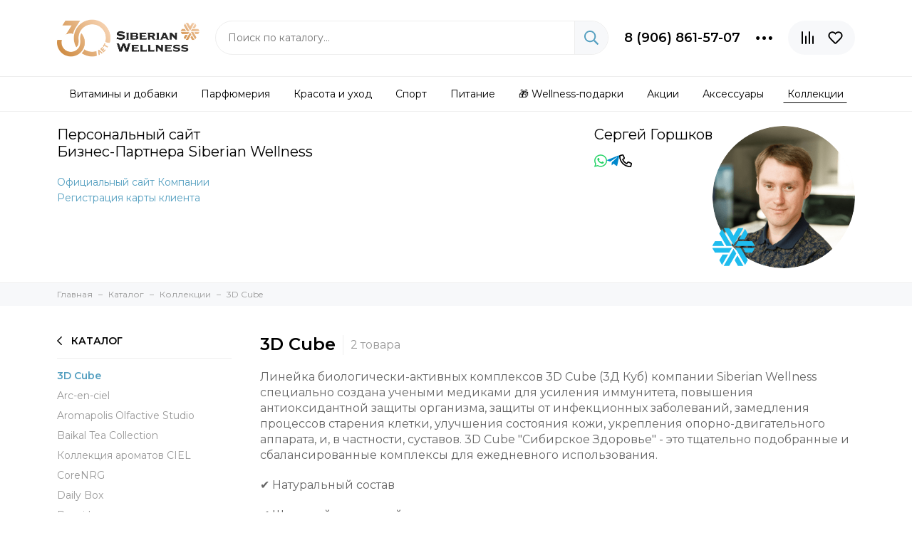

--- FILE ---
content_type: text/html; charset=utf-8
request_url: https://www.parfum-ciel.ru/collection/3d-cube
body_size: 20465
content:
<!doctype html>
<html lang="ru">
	<head><meta data-config="{&quot;collection_products_count&quot;:2}" name="page-config" content="" /><meta data-config="{&quot;money_with_currency_format&quot;:{&quot;delimiter&quot;:&quot; &quot;,&quot;separator&quot;:&quot;.&quot;,&quot;format&quot;:&quot;%n\u0026nbsp;%u&quot;,&quot;unit&quot;:&quot;₽&quot;,&quot;show_price_without_cents&quot;:0},&quot;currency_code&quot;:&quot;RUR&quot;,&quot;currency_iso_code&quot;:&quot;RUB&quot;,&quot;default_currency&quot;:{&quot;title&quot;:&quot;Российский рубль&quot;,&quot;code&quot;:&quot;RUR&quot;,&quot;rate&quot;:1.0,&quot;format_string&quot;:&quot;%n\u0026nbsp;%u&quot;,&quot;unit&quot;:&quot;₽&quot;,&quot;price_separator&quot;:&quot;&quot;,&quot;is_default&quot;:true,&quot;price_delimiter&quot;:&quot;&quot;,&quot;show_price_with_delimiter&quot;:true,&quot;show_price_without_cents&quot;:false},&quot;facebook&quot;:{&quot;pixelActive&quot;:true,&quot;currency_code&quot;:&quot;RUB&quot;,&quot;use_variants&quot;:false},&quot;vk&quot;:{&quot;pixel_active&quot;:null,&quot;price_list_id&quot;:null},&quot;new_ya_metrika&quot;:true,&quot;ecommerce_data_container&quot;:&quot;dataLayer&quot;,&quot;common_js_version&quot;:null,&quot;vue_ui_version&quot;:null,&quot;feedback_captcha_enabled&quot;:&quot;1&quot;,&quot;account_id&quot;:97563,&quot;hide_items_out_of_stock&quot;:true,&quot;forbid_order_over_existing&quot;:false,&quot;minimum_items_price&quot;:500,&quot;enable_comparison&quot;:true,&quot;locale&quot;:&quot;ru&quot;,&quot;client_group&quot;:null,&quot;consent_to_personal_data&quot;:{&quot;active&quot;:true,&quot;obligatory&quot;:true,&quot;description&quot;:&quot;Настоящим подтверждаю, что я ознакомлен и согласен с условиями \u003ca href=&#39;/page/publichnaya-oferta&#39; target=&#39;blank&#39;\u003eоферты и политики конфиденциальности\u003c/a\u003e.&quot;},&quot;recaptcha_key&quot;:&quot;6LfXhUEmAAAAAOGNQm5_a2Ach-HWlFKD3Sq7vfFj&quot;,&quot;recaptcha_key_v3&quot;:&quot;6LcZi0EmAAAAAPNov8uGBKSHCvBArp9oO15qAhXa&quot;,&quot;yandex_captcha_key&quot;:&quot;ysc1_ec1ApqrRlTZTXotpTnO8PmXe2ISPHxsd9MO3y0rye822b9d2&quot;,&quot;checkout_float_order_content_block&quot;:true,&quot;available_products_characteristics_ids&quot;:null,&quot;sber_id_app_id&quot;:&quot;5b5a3c11-72e5-4871-8649-4cdbab3ba9a4&quot;,&quot;theme_generation&quot;:2,&quot;quick_checkout_captcha_enabled&quot;:true,&quot;max_order_lines_count&quot;:500,&quot;sber_bnpl_min_amount&quot;:1000,&quot;sber_bnpl_max_amount&quot;:150000,&quot;counter_settings&quot;:{&quot;data_layer_name&quot;:&quot;dataLayer&quot;,&quot;new_counters_setup&quot;:true,&quot;add_to_cart_event&quot;:false,&quot;remove_from_cart_event&quot;:false,&quot;add_to_wishlist_event&quot;:false,&quot;purchase_event&quot;:false},&quot;site_setting&quot;:{&quot;show_cart_button&quot;:true,&quot;show_service_button&quot;:false,&quot;show_marketplace_button&quot;:false,&quot;show_quick_checkout_button&quot;:false},&quot;warehouses&quot;:[],&quot;captcha_type&quot;:&quot;google&quot;,&quot;human_readable_urls&quot;:false}" name="shop-config" content="" /><meta name='js-evnvironment' content='production' /><meta name='default-locale' content='ru' /><meta name='insales-redefined-api-methods' content="[]" /><script type="text/javascript" src="https://static.insales-cdn.com/assets/static-versioned/v3.72/static/libs/lodash/4.17.21/lodash.min.js"></script>
<!--InsalesCounter -->
<script type="text/javascript">
(function() {
  if (typeof window.__insalesCounterId !== 'undefined') {
    return;
  }

  try {
    Object.defineProperty(window, '__insalesCounterId', {
      value: 97563,
      writable: true,
      configurable: true
    });
  } catch (e) {
    console.error('InsalesCounter: Failed to define property, using fallback:', e);
    window.__insalesCounterId = 97563;
  }

  if (typeof window.__insalesCounterId === 'undefined') {
    console.error('InsalesCounter: Failed to set counter ID');
    return;
  }

  let script = document.createElement('script');
  script.async = true;
  script.src = '/javascripts/insales_counter.js?7';
  let firstScript = document.getElementsByTagName('script')[0];
  firstScript.parentNode.insertBefore(script, firstScript);
})();
</script>
<!-- /InsalesCounter -->
      <!-- Google Tag Manager -->
      <script>(function(w,d,s,l,i){w[l]=w[l]||[];w[l].push({'gtm.start':
      new Date().getTime(),event:'gtm.js'});var f=d.getElementsByTagName(s)[0],
      j=d.createElement(s),dl=l!='dataLayer'?'&l='+l:'';j.async=true;j.src=
      'https://www.googletagmanager.com/gtm.js?id='+i+dl;f.parentNode.insertBefore(j,f);
      })(window,document,'script','dataLayer','GTM-5CVQGRLK');
      </script>
      <!-- End Google Tag Manager -->
<!-- Google tag (gtag.js) -->
<script async src="https://www.googletagmanager.com/gtag/js?id=G-7KNLBM7RFY"></script>
<script>
  window.dataLayer = window.dataLayer || [];
  function gtag(){dataLayer.push(arguments);}
  gtag('js', new Date());

  gtag('config', 'G-7KNLBM7RFY');
</script>
<meta name="mailru-verification" content="eda2af86111a4e7a" />
	<meta charset="utf-8">
	<meta http-equiv="X-UA-Compatible" content="IE=edge,chrome=1">
	<meta name="viewport" content="width=device-width, initial-scale=1, maximum-scale=1">
	
		<meta name="robots" content="index, follow">
		<title>3D Cube - смарт-комплексы направленного действия Siberian Wellness / Сибирское здоровье</title>
	
	<meta name="description" content="Биологически-активные комплексы для усиления иммунитета, повышения антиоксидантной защиты организма, защиты от инфекционных заболеваний, замедления процессов старения клетки, улучшения состояния кожи, укрепления опорно-двигательного аппарата, и, в частности, суставов.">
	<meta property="og:type" content="website">
	
			<link rel="canonical" href="https://www.parfum-ciel.ru/collection/3d-cube">	
			
				
				
			
			<meta property="og:url" content="https://www.parfum-ciel.ru/collection/3d-cube">
			<meta property="og:title" content="3D Cube">
			<meta property="og:description" content="Линейка биологически-активных комплексов 3D Cube (3Д Куб) компании Siberian Wellness специально создана учеными медиками для усиления иммунитета, повышения антиоксидантной защиты организма, защиты от инфекционных заболеваний, замедления процессов ...">
			<meta property="og:image" content="https://static.insales-cdn.com/images/collections/1/5523/90387859/3d-cube_1_.png">
		
	
  <link rel="icon" type="image/svg+xml" sizes="120x120" href="https://static.insales-cdn.com/assets/1/702/3916478/1766560456/favicon-new.svg">
	
	
		<link href="https://static.insales-cdn.com/assets/1/702/3916478/1766560456/theme.css" rel="stylesheet">
<style>
	
		.product_card-label--week,.product-label--week{
			
				background-color: #feb601;
			
		}
	
		.product_card-label--month,.product-label--month{
			
				background-color: #6198c6;
			
		}
	
		.product_card-label--promo,.product-label--promo{
			
				background-color: #f8353e;
			
		}
	
		.product_card-label--new-design,.product-label--new-design{
			
				background-color: #cfcfcf;
			
		}
	
		.product_card-label--hit,.product-label--hit{
			
				background-color: #42aaff;
			
		}
	
		.product_card-label--trend-sezona,.product-label--trend-sezona{
			
				background-color: #ffa500;
			
		}
	
		.product_card-label--new,.product-label--new{
			
				background-color: #f1e18c;
			
		}
	
		.product_card-label--limited-edition,.product-label--limited-edition{
			
				background-color: #7094c0;
			
		}
	
	
		.product-text-property-bage[data-title="цветочный букет"]{
			background-color: #e99679;
			
			
			color: #fff !important;
		}
	
		.product-text-property-bage[data-title="цветочно-фруктовое"]{
			background-color: #db0411;
			
			
			color: #fff !important;
		}
	
		.product-text-property-bage[data-title="флориентальное прозрачное"]{
			background-color: #d30751;
			
			
			color: #fff !important;
		}
	
		.product-text-property-bage[data-title="фужерные"]{
			background-color: #652181;
			
			
			color: #fff !important;
		}
	
		.product-text-property-bage[data-title="древесное с нотами кожи и табака"]{
			background-color: #804c23;
			
			
			color: #fff !important;
		}
	
		.product-text-property-bage[data-title="древесно-пряное"]{
			background-color: #ce2629;
			
			
			color: #fff !important;
		}
	
		.product-text-property-bage[data-title="древесно-пряные с цветочными нотами"]{
			background-color: #cc2826;
			
			
			color: #fff !important;
		}
	
		.product-text-property-bage[data-title="шипр пряный"]{
			background-color: #016533;
			
			
			color: #fff !important;
		}
	
		.product-text-property-bage[data-title="цветочно-цитрусовое"]{
			background-color: #dcbe00;
			
			
			color: #000 !important;
		}
	
		.product-text-property-bage[data-title="цветочно-древесное"]{
			background-color: #833010;
			
			
			color: #fff !important;
		}
	
		.product-text-property-bage[data-title="цветочно-пудровые"]{
			background-color: #c79490;
			
			
			color: #fff !important;
		}
	
		.product-text-property-bage[data-title="древесно-цитрусовое"]{
			background-color: #95ad21;
			
			
			color: #fff !important;
		}
	
		.product-text-property-bage[data-title="океаническое"]{
			background-color: #56b1e1;
			
			
			color: #fff !important;
		}
	
		.product-text-property-bage[data-title="шипровое"]{
			background-color: #016433;
			
			
			color: #fff !important;
		}
	
		.product-text-property-bage[data-title="цитрусовое"]{
			background-color: #f5d34b;
			
			
			color: #000 !important;
		}
	
		.product-text-property-bage[data-title="травянисто-цитрусовые"]{
			background-color: #e0dc02;
			
			
			color: #000 !important;
		}
	
		.product-text-property-bage[data-title="травянистое"]{
			background-color: #6d9372;
			
			
			color: #fff !important;
		}
	
		.product-text-property-bage[data-title="цветочно-альдегидное"]{
			background-color: #f29102;
			
			
			color: #fff !important;
		}
	
		.product-text-property-bage[data-title="цветочное"]{
			background-color: #fe7c90;
			
			
			color: #fff !important;
		}
	
</style>
	
	<meta name="theme-color" content="#549fc0">
	<meta name="format-detection" content="telephone=no">
	<meta name="cmsmagazine" content="325a8bc2477444d381d10a2ed1775a4d">
	
		<link rel="alternate" type="application/atom+xml" title="Статьи — Интернет-магазин Siberian Wellness &amp; CIEL" href="https://www.parfum-ciel.ru/blogs/blog.atom">
	
	
</head>
	<body id="body" class="layout layout--full">
		
		<div class="layout-page">
			<div class="insales-section insales-section-header">
	<header>
		
		<!--noindex-->
		<div class="header-main">
			<div class="container">
				<div class="row align-items-center">
					<div class="col-12 col-sm col-md col-lg-auto text-center text-lg-left d-none d-lg-block">
                      
						<a href="https://www.parfum-ciel.ru" class="logo">
                          
                          <img src="https://static.insales-cdn.com/assets/1/702/3916478/1766560456/logo.png" 
                               alt="Интернет-магазин Siberian Wellness &amp; CIEL" 
                               class="img-fluid">
                          
                      	</a>
					</div>
					<div class="col d-none d-lg-block">
						<div class="search search--header">
							<form action="/search" method="get" class="search-form" role="search">
								
								<input type="search" name="q" class="search-input js-search-input" placeholder="Поиск по каталогу…" autocomplete="off" required>
								<button type="submit" class="search-button"><span class="far fa-search"></span></button>
								<span class="search-voice-trigger"><span class="fas fa-microphone"></span></span>
								<div class="search-results js-search-results"></div>
							</form>
						</div>
					</div>
					
						<div class="col-12 col-lg-auto d-none d-lg-block">
							<div class="header-contacts">
								
								<div class="row align-items-center">
									<div class="col">
										
											<div class="header-contacts-phone"><a href="tel:8(906)861-57-07">8 (906) 861-57-07</a></div>
										
									</div>
									<div class="col-auto">
										<div class="user_icons-item js-user_icons-item">
											<span class="user_icons-icon js-user_icons-icon-contacts"><span class="far fa-ellipsis-h fa-lg"></span></span>
											<div class="user_icons-popup">
												<div class="popup popup-contacts">
													<div class="js-popup-contacts">
														<div class="popup-content-contacts">
															
																<div class="row no-gutters popup-content-contacts-item">
																	<div class="col-auto"><span class="far fa-envelope fa-fw"></span></div>
																	<div class="col"><a href="mailto:info@parfum-ciel.ru">info@parfum-ciel.ru</a></div>
																</div>
															
															
															
															
															
																<div class="row no-gutters">
																	<div class="col-12">
																		


<div class="social social--header">
	<ul class="social-items list-unstyled">
		<li class="social-item social-item--vk"><a href="https://vk.com/ilovesiberianwellness" rel="noopener noreferrer nofollow" target="_blank"><span class="fab fa-vk"></span></a></li>
	</ul>
</div>
																	</div>
																</div>
															
														</div>
													</div>
												</div>
											</div>
										</div>
									</div>
								</div>
							</div>
						</div>
					
					<div class="col-12 col-lg-auto">
						<div class="user_icons user_icons-top d-block d-lg-none">
							<ul class="user_icons-items list-unstyled d-flex">
								<li class="user_icons-item js-user_icons-item">
									<button class="user_icons-icon js-user_icons-icon-pages">
										<span class="far fa-bars"></span>
									</button>
									<div class="user_icons-popup">
										<div class="popup js-popup-menu overflow-hidden">
											<div class="popup-scroll js-popup-scroll">
												<div class="popup-title">Меню<button class="button button--empty button--icon popup-close js-popup-close"><span class="far fa-times fa-lg"></span></button></div>
												<ul class="popup-content popup-content-menu popup-content-links list-unstyled">
													<li class="popup-content-link"><a href="/page/dostavka">Доставка и оплата</a></li><li class="popup-content-link"><a href="/page/kak-sdelat-zakaz">Как заказать</a></li><li class="popup-content-link"><a href="/page/o-nas">О нас</a></li><li class="popup-content-link"><a href="/page/kontakty">Контакты</a></li><li class="popup-content-link"><a href="/page/registratsiya-v-ciel">Регистрация в CIEL</a></li><li class="popup-content-link"><a href="/collection/zdorovie">Витамины и добавки</a></li><li class="popup-content-link"><a href="/collection/parfyumeriya">Парфюмерия</a></li><li class="popup-content-link"><a href="/collection/kosmetika">Красота и уход</a></li><li class="popup-content-link"><a href="/collection/dekorativnaya-kosmetika">Макияж</a></li><li class="popup-content-link"><a href="/collection/sport">Спорт</a></li><li class="popup-content-link"><a href="/collection/pitanie">Питание</a></li><li class="popup-content-link"><a href="/collection/aktsii">Акции</a></li><li class="popup-content-link"><a href="/collection/frontpage">Новинки</a></li><li class="popup-content-link is-active"><a href="/collection/brendy">Коллекции</a></li>
												</ul>
												<div class="popup-content popup-content-contacts">
													
														<div class="row no-gutters popup-content-contacts-item">
															<div class="col-auto"><span class="far fa-phone fa-fw" data-fa-transform="flip-h"></span></div>
															<div class="col"><a href="tel:8(906)861-57-07">8 (906) 861-57-07</a></div>
														</div>
													
													
													
														<div class="row no-gutters popup-content-contacts-item">
															<div class="col-auto"><span class="far fa-envelope fa-fw"></span></div>
															<div class="col"><a href="mailto:info@parfum-ciel.ru">info@parfum-ciel.ru</a></div>
														</div>
													
													
													
													
													
														<div class="popup-content-contacts-messengers">
															<div class="messengers messengers--header">
	<ul class="messengers-items list-unstyled">
		<li class="messengers-item messengers-item--telegram-plane"><a href="https://t.me/ilove_siberianwellness" rel="noopener noreferrer nofollow" target="_blank"><span class="fab fa-telegram-plane"></span></a></li><li class="messengers-item messengers-item--whatsapp"><a href="https://api.whatsapp.com/send?phone=79068615707" rel="noopener noreferrer nofollow" target="_blank"><span class="fab fa-whatsapp"></span></a></li>
	</ul>
</div>
														</div>
													
												</div>
											</div>
										</div>
										<div class="popup-shade js-popup-close"></div>
									</div>
								</li>
								<li class="user_icons-item text-center" style="margin: 0px auto; padding-left: 70px;">
									<a href="https://www.parfum-ciel.ru" class="logo">
                                      <img src="https://static.insales-cdn.com/assets/1/702/3916478/1766560456/logo.png" 
                                           alt="Интернет-магазин Siberian Wellness &amp; CIEL"
                                           class="img-fluid"></a>
								</li>
								<li class="user_icons-item">
									<a href="tel:8(906)861-57-07" class="user_icons-icon">
										<span class="far fa-phone fa-fw" data-fa-transform="flip-h"></span>
									</a>
								</li>
								
									<li class="user_icons-item js-user_icons-item">
										<a href="/compares" class="user_icons-icon js-user_icons-icon-compares">
											<span class="far fa-align-right fa-fw" data-fa-transform="rotate-90"></span>
											<span class="bage bage-compares js-bage-compares"></span>
										</a>
										<div class="user_icons-popup">
											<div class="popup">
												<div class="popup-title">Сравнение товаров<button class="button button--empty button--icon popup-close js-popup-close"><span class="far fa-times fa-lg"></span></button></div>
												<div class="js-popup-compares"></div>
											</div>
											<div class="popup-shade js-popup-close"></div>
										</div>
									</li>
								
								
							</ul>
						</div>
						<div class="user_icons user_icons-main js-clone is-inside" data-clone-target="js-user_icons-clone">
							<ul class="user_icons-items list-unstyled d-flex d-lg-block">
								<li class="user_icons-item d-inline-block d-lg-none">
									<a href="/" class="user_icons-icon">
										<span class="far fa-home-alt fa-fw"></span>
										<span class="user_icons-item-subtitle d-block d-lg-none">Главная</span>
									</a>
								</li>
								<li class="user_icons-item d-inline-block d-lg-none user_icons-item-menu js-user_icons-item">
									<a href="/collection/all" class="user_icons-icon js-user_icons-icon-menu">
										<span class="far fa-book-open fa-fw"></span>
										<span class="user_icons-item-subtitle d-block d-lg-none">Каталог</span>
									</a>
									<div class="user_icons-popup">
										<div class="popup js-popup-menu overflow-hidden">
											<div class="popup-scroll js-popup-scroll">
												<div class="popup-title">Каталог<button class="button button--empty button--icon popup-close js-popup-close"><span class="far fa-times fa-lg"></span></button></div>
												
													<ul class="popup-content popup-content-menu js-popup-content-menu"></ul>
												
											</div>
										</div>
										<div class="popup-shade js-popup-close"></div>
									</div>
								</li>
								<li class="user_icons-item d-inline-block d-lg-none user_icons-item-search js-user_icons-item">
									<a href="/search" class="user_icons-icon js-user_icons-icon-search">
										<span class="far fa-search fa-fw"></span>
										<span class="user_icons-item-subtitle d-block d-lg-none">Поиск</span>
									</a>
									<div class="user_icons-popup">
										<div class="popup js-popup-menu overflow-hidden">
											<div class="popup-scroll js-popup-scroll">
												<div class="popup-title">Поиск<button class="button button--empty button--icon popup-close js-popup-close"><span class="far fa-times fa-lg"></span></button></div>
												<div class="popup-content popup-content-menu popup-content-search">
													<div class="search search--popup">
														<form action="/search" method="get" class="search-form" role="search">
															
															<input type="search" name="q" class="search-input search-input-autofocus" placeholder="Поиск по каталогу…" autocomplete="off" required>
															<span class="search-voice-trigger"><span class="fas fa-microphone"></span></span>
															<button type="submit" class="search-button"><span class="far fa-search"></span></button>
														</form>
													</div>
												</div>
											</div>
										</div>
										<div class="popup-shade js-popup-close"></div>
									</div>
								</li>
								
									<li class="user_icons-item js-user_icons-item d-none d-lg-inline-block">
										<a href="/compares" class="user_icons-icon js-user_icons-icon-compares">
											<span class="far fa-align-right fa-fw" data-fa-transform="rotate-90"></span>
											<span class="bage bage-compares js-bage-compares"></span>
										</a>
										<div class="user_icons-popup">
											<div class="popup">
												<div class="popup-title">Сравнение товаров<button class="button button--empty button--icon popup-close js-popup-close"><span class="far fa-times fa-lg"></span></button></div>
												<div class="js-popup-compares"></div>
											</div>
											<div class="popup-shade js-popup-close"></div>
										</div>
									</li>
								
								
									<li class="user_icons-item js-user_icons-item">
										<a href="/page/favorites" class="user_icons-icon js-user_icons-icon-favorites">
											<span class="row align-items-center no-gutters">
												<span class="col-auto">
													<span class="far fa-heart fa-fw"></span>
													<span class="bage bage-favorites bage-cart js-bage-favorites"></span>
												</span>
											</span>
											<span class="user_icons-item-subtitle d-block d-lg-none">Избранное</span>
										</a>
										<div class="user_icons-popup">
											<div class="popup">
												<div class="popup-title">Избранное<button class="button button--empty button--icon popup-close js-popup-close"><span class="far fa-times fa-lg"></span></button></div>
												<div class="js-popup-favorites"></div>
											</div>
											<div class="popup-shade js-popup-close"></div>
										</div>
									</li>
								
								
							
							</ul>
						</div>
					</div>
				</div>
			</div>
		</div>
		<!--/noindex-->
		<div class="d-none d-lg-block" style="border-top: 1px solid #eee;">
			<div class="header-menu js-header-menu">
				<div class="container">
					<div class="row">
						<div class="col-12">
							
	
	
		<nav class="nav-collections js-nav-collections js-nav-collections-trigger js-clone" data-target="dorpdown" data-clone-target="js-nav-sidebar-clone" style="--nav-top: 0px;">
			<ul class="list-unstyled" itemscope itemtype="http://www.schema.org/SiteNavigationElement">
				
					<li data-collection-id="21121069">
						
							<i></i>
							<a href="/collection/zdorovie" class="nav-collections-toggle js-nav-collections-toggle nav-collections-toggle--next js-nav-hover" itemprop="url" data-type="next" data-target="21121069" data-count="168"><span itemprop="name">Витамины и добавки</span><span class="nav-arrow-toggle js-nav-arrow-toggle"><span class="far fa-chevron-right"></span></span></a>
							<ul class="list-unstyled nav-collections-submenu"><div class="container nav-column">
								<li class="nav-collections-back d-block d-lg-none"><a href="/collection/zdorovie" class="nav-collections-toggle js-nav-collections-toggle nav-collections-toggle--back" data-type="back" data-target="21121069"><span class="nav-arrow-toggle"><span class="far fa-chevron-left"></span></span>Назад</a></li>
								<li class="nav-collections-title d-block d-lg-none"><a href="/collection/zdorovie">Витамины и добавки</a></li>
								
									<li data-collection-id="30246440">
										
											<a itemprop="url" href="/collection/immunitet" data-count="36"><span itemprop="name">Иммунитет</span></a>
										
									</li>
								
									<li data-collection-id="21293525">
										
											<a itemprop="url" href="/collection/detoks-i-ochischenie" data-count="16"><span itemprop="name">Детокс и очищение</span></a>
										
									</li>
								
									<li data-collection-id="24574969">
										
											<a itemprop="url" href="/collection/antistress" data-count="15"><span itemprop="name">Антистресс</span></a>
										
									</li>
								
									<li data-collection-id="30810891">
										
											<a itemprop="url" href="/collection/pohudenie-i-kontrol-vesa" data-count="18"><span itemprop="name">Похудение и контроль веса</span></a>
										
									</li>
								
									<li data-collection-id="24529375">
										
											<a itemprop="url" href="/collection/podderzhka-zhkt" data-count="27"><span itemprop="name">Поддержка ЖКТ</span></a>
										
									</li>
								
									<li data-collection-id="24529378">
										
											<a itemprop="url" href="/collection/profilaktika-allergii" data-count="8"><span itemprop="name">Профилактика аллергии</span></a>
										
									</li>
								
									<li data-collection-id="24529381">
										
											<a itemprop="url" href="/collection/profilaktika-diabeta" data-count="12"><span itemprop="name">Профилактика диабета</span></a>
										
									</li>
								
									<li data-collection-id="24561676">
										
											<a itemprop="url" href="/collection/zaschita-zreniya" data-count="10"><span itemprop="name">Защита зрения</span></a>
										
									</li>
								
									<li data-collection-id="24529387">
										
											<a itemprop="url" href="/collection/zaschita-pecheni" data-count="11"><span itemprop="name">Защита печени</span></a>
										
									</li>
								
									<li data-collection-id="24529391">
										
											<a itemprop="url" href="/collection/zaschita-pochek" data-count="9"><span itemprop="name">Защита почек</span></a>
										
									</li>
								
									<li data-collection-id="22174975">
										
											<a itemprop="url" href="/collection/zaschita-serdtsa" data-count="25"><span itemprop="name">Защита сердца</span></a>
										
									</li>
								
									<li data-collection-id="24529597">
										
											<a itemprop="url" href="/collection/zaschita-sosudov" data-count="21"><span itemprop="name">Защита сосудов</span></a>
										
									</li>
								
									<li data-collection-id="24529404">
										
											<a itemprop="url" href="/collection/vosstanovlenie-sustavov-i-svyazok" data-count="20"><span itemprop="name">Восстановление суставов и связок</span></a>
										
									</li>
								
									<li data-collection-id="24529610">
										
											<a itemprop="url" href="/collection/podderzhka-kostnoy-tkani" data-count="11"><span itemprop="name">Поддержка костной ткани</span></a>
										
									</li>
								
									<li data-collection-id="24529516">
										
											<a itemprop="url" href="/collection/antiparazitarnaya-zaschita" data-count="5"><span itemprop="name">Антипаразитарная защита</span></a>
										
									</li>
								
									<li data-collection-id="24529545">
										
											<a itemprop="url" href="/collection/anti-age" data-count="47"><span itemprop="name">ANTI AGE</span></a>
										
									</li>
								
									<li data-collection-id="24529553">
										
											<a itemprop="url" href="/collection/podderzhka-mozga" data-count="17"><span itemprop="name">Поддержка мозга</span></a>
										
									</li>
								
									<li data-collection-id="24529556">
										
											<a itemprop="url" href="/collection/energiya-i-vynoslivost" data-count="14"><span itemprop="name">Энергия и выносливость</span></a>
										
									</li>
								
									<li data-collection-id="23890802">
										
											<a itemprop="url" href="/collection/dlya-detey" data-count="22"><span itemprop="name">Для детей</span></a>
										
									</li>
								
									<li data-collection-id="24575343">
										
											<a itemprop="url" href="/collection/dlya-zhenschin" data-count="30"><span itemprop="name">Для женщин</span></a>
										
									</li>
								
									<li data-collection-id="24529563">
										
											<a itemprop="url" href="/collection/dlya-muzhchin-2" data-count="14"><span itemprop="name">Для мужчин</span></a>
										
									</li>
								
									<li data-collection-id="24529521">
										
											<a itemprop="url" href="/collection/dlya-vegetariantsev" data-count="29"><span itemprop="name">Для вегетарианцев</span></a>
										
									</li>
								
							</div></ul>
						
					</li>
				
					<li data-collection-id="1797849">
						
							<i></i>
							<a href="/collection/parfyumeriya" class="nav-collections-toggle js-nav-collections-toggle nav-collections-toggle--next js-nav-hover" itemprop="url" data-type="next" data-target="1797849" data-count="147"><span itemprop="name">Парфюмерия</span><span class="nav-arrow-toggle js-nav-arrow-toggle"><span class="far fa-chevron-right"></span></span></a>
							<ul class="list-unstyled nav-collections-submenu"><div class="container nav-column">
								<li class="nav-collections-back d-block d-lg-none"><a href="/collection/parfyumeriya" class="nav-collections-toggle js-nav-collections-toggle nav-collections-toggle--back" data-type="back" data-target="1797849"><span class="nav-arrow-toggle"><span class="far fa-chevron-left"></span></span>Назад</a></li>
								<li class="nav-collections-title d-block d-lg-none"><a href="/collection/parfyumeriya">Парфюмерия</a></li>
								
									<li data-collection-id="1790972">
										
											<a itemprop="url" href="/collection/women" data-count="73"><span itemprop="name">Женские ароматы</span></a>
										
									</li>
								
									<li data-collection-id="1790975">
										
											<a itemprop="url" href="/collection/men" data-count="25"><span itemprop="name">Мужские ароматы</span></a>
										
									</li>
								
									<li data-collection-id="5524983">
										
											<a itemprop="url" href="/collection/eksklyuzivnye-aromaty" data-count="46"><span itemprop="name">Эксклюзивные ароматы</span></a>
										
									</li>
								
									<li data-collection-id="5524993">
										
											<a itemprop="url" href="/collection/brendovye-aromaty" data-count="25"><span itemprop="name">Брендовые ароматы</span></a>
										
									</li>
								
									<li data-collection-id="28755887">
										
											<a itemprop="url" href="/collection/travel-size" data-count="33"><span itemprop="name">Travel size</span></a>
										
									</li>
								
									<li data-collection-id="29235953">
										
											<a itemprop="url" href="/collection/testery" data-count="65"><span itemprop="name">Тестеры</span></a>
										
									</li>
								
									<li data-collection-id="30393062">
										
											<a itemprop="url" href="/collection/interiernye-aromaty" data-count="0"><span itemprop="name">Интерьерные ароматы</span></a>
										
									</li>
								
							</div></ul>
						
					</li>
				
					<li data-collection-id="1798063">
						
							<i></i>
							<a href="/collection/kosmetika" class="nav-collections-toggle js-nav-collections-toggle nav-collections-toggle--next js-nav-hover" itemprop="url" data-type="next" data-target="1798063" data-count="154"><span itemprop="name">Красота и уход</span><span class="nav-arrow-toggle js-nav-arrow-toggle"><span class="far fa-chevron-right"></span></span></a>
							<ul class="list-unstyled nav-collections-submenu"><div class="container nav-column">
								<li class="nav-collections-back d-block d-lg-none"><a href="/collection/kosmetika" class="nav-collections-toggle js-nav-collections-toggle nav-collections-toggle--back" data-type="back" data-target="1798063"><span class="nav-arrow-toggle"><span class="far fa-chevron-left"></span></span>Назад</a></li>
								<li class="nav-collections-title d-block d-lg-none"><a href="/collection/kosmetika">Красота и уход</a></li>
								
									<li data-collection-id="1798065">
										
											<a itemprop="url" href="/collection/uhod-za-litsom" data-count="61"><span itemprop="name">Уход за лицом</span></a>
										
									</li>
								
									<li data-collection-id="1798066">
										
											<a itemprop="url" href="/collection/uhod-za-telom" data-count="53"><span itemprop="name">Уход за телом</span></a>
										
									</li>
								
									<li data-collection-id="1798067">
										
											<a itemprop="url" href="/collection/uhod-za-volosami" data-count="16"><span itemprop="name">Уход за волосами</span></a>
										
									</li>
								
									<li data-collection-id="1815700">
										
											<a itemprop="url" href="/collection/kategoriya" data-count="4"><span itemprop="name">Интимный уход</span></a>
										
									</li>
								
									<li data-collection-id="24759694">
										
											<a itemprop="url" href="/collection/uhod-za-polostyu-rta" data-count="11"><span itemprop="name">Уход за полостью рта</span></a>
										
									</li>
								
									<li data-collection-id="1857104">
										
											<a itemprop="url" href="/collection/dlya-muzhchin" data-count="9"><span itemprop="name">Косметика для мужчин</span></a>
										
									</li>
								
									<li data-collection-id="1798070">
										
											<a itemprop="url" href="/collection/dekorativnaya-kosmetika" data-count="12"><span itemprop="name">Макияж</span></a>
										
									</li>
								
							</div></ul>
						
					</li>
				
					<li data-collection-id="21722327">
						
							<a itemprop="url" href="/collection/sport" data-count="26" class="js-nav-hover"><span itemprop="name">Спорт</span></a>
						
					</li>
				
					<li data-collection-id="24839944">
						
							<i></i>
							<a href="/collection/pitanie" class="nav-collections-toggle js-nav-collections-toggle nav-collections-toggle--next js-nav-hover" itemprop="url" data-type="next" data-target="24839944" data-count="33"><span itemprop="name">Питание</span><span class="nav-arrow-toggle js-nav-arrow-toggle"><span class="far fa-chevron-right"></span></span></a>
							<ul class="list-unstyled nav-collections-submenu"><div class="container nav-column">
								<li class="nav-collections-back d-block d-lg-none"><a href="/collection/pitanie" class="nav-collections-toggle js-nav-collections-toggle nav-collections-toggle--back" data-type="back" data-target="24839944"><span class="nav-arrow-toggle"><span class="far fa-chevron-left"></span></span>Назад</a></li>
								<li class="nav-collections-title d-block d-lg-none"><a href="/collection/pitanie">Питание</a></li>
								
									<li data-collection-id="24839973">
										
											<a itemprop="url" href="/collection/travyanye-sbory-i-fitochai" data-count="12"><span itemprop="name">Травяные сборы и фиточаи</span></a>
										
									</li>
								
									<li data-collection-id="24875316">
										
											<a itemprop="url" href="/collection/marmelad" data-count="3"><span itemprop="name">Мармелад</span></a>
										
									</li>
								
									<li data-collection-id="24882558">
										
											<a itemprop="url" href="/collection/funktsionalnye-napitki" data-count="7"><span itemprop="name">Функциональные напитки</span></a>
										
									</li>
								
									<li data-collection-id="24897778">
										
											<a itemprop="url" href="/collection/zameniteli-pitaniya" data-count="6"><span itemprop="name">Заменители питания</span></a>
										
									</li>
								
									<li data-collection-id="25561299">
										
											<a itemprop="url" href="/collection/batonchiki" data-count="5"><span itemprop="name">Батончики</span></a>
										
									</li>
								
									<li data-collection-id="28345129">
										
											<a itemprop="url" href="/collection/drazhe-ledentsy" data-count="1"><span itemprop="name">Драже, леденцы</span></a>
										
									</li>
								
							</div></ul>
						
					</li>
				
					<li data-collection-id="1815679">
						
							<a itemprop="url" href="/collection/nabory" data-count="43" class="js-nav-hover"><span itemprop="name">🎁 Wellness-подарки</span></a>
						
					</li>
				
					<li data-collection-id="1934540">
						
							<a itemprop="url" href="/collection/aktsii" data-count="45" class="js-nav-hover"><span itemprop="name">Акции</span></a>
						
					</li>
				
					<li data-collection-id="28784831">
						
							<a itemprop="url" href="/collection/aksessuary" data-count="20" class="js-nav-hover"><span itemprop="name">Аксессуары</span></a>
						
					</li>
				
					<li data-collection-id="16634339">
						
							<i></i>
							<a href="/collection/brendy" class="nav-collections-toggle js-nav-collections-toggle nav-collections-toggle--next js-nav-hover" itemprop="url" data-type="next" data-target="16634339" data-count="0"><span itemprop="name">Коллекции</span><span class="nav-arrow-toggle js-nav-arrow-toggle"><span class="far fa-chevron-right"></span></span></a>
							<ul class="list-unstyled nav-collections-submenu"><div class="container nav-column">
								<li class="nav-collections-back d-block d-lg-none"><a href="/collection/brendy" class="nav-collections-toggle js-nav-collections-toggle nav-collections-toggle--back" data-type="back" data-target="16634339"><span class="nav-arrow-toggle"><span class="far fa-chevron-left"></span></span>Назад</a></li>
								<li class="nav-collections-title d-block d-lg-none"><a href="/collection/brendy">Коллекции</a></li>
								
									<li data-collection-id="24064404">
										
											<a itemprop="url" href="/collection/3d-cube" data-count="2"><span itemprop="name">3D Cube</span></a>
										
									</li>
								
									<li data-collection-id="16640446">
										
											<a itemprop="url" href="/collection/arc-en-ciel" data-count="14"><span itemprop="name">Arc-en-ciel</span></a>
										
									</li>
								
									<li data-collection-id="25035893">
										
											<a itemprop="url" href="/collection/aromapolis-olfactive-studio" data-count="80"><span itemprop="name">Aromapolis Olfactive Studio</span></a>
										
									</li>
								
									<li data-collection-id="24884894">
										
											<a itemprop="url" href="/collection/baikal-tea-collection" data-count="11"><span itemprop="name">Baikal Tea Collection</span></a>
										
									</li>
								
									<li data-collection-id="25089314">
										
											<a itemprop="url" href="/collection/kollektsiya-aromatov-ciel" data-count="38"><span itemprop="name">Коллекция ароматов CIEL</span></a>
										
									</li>
								
									<li data-collection-id="25156036">
										
											<a itemprop="url" href="/collection/sorenrg" data-count="3"><span itemprop="name">СoreNRG</span></a>
										
									</li>
								
									<li data-collection-id="24076985">
										
											<a itemprop="url" href="/collection/daily-box" data-count="11"><span itemprop="name">Daily Box</span></a>
										
									</li>
								
									<li data-collection-id="16641048">
										
											<a itemprop="url" href="/collection/demi-lune" data-count="11"><span itemprop="name">Demi Lune</span></a>
										
									</li>
								
									<li data-collection-id="25289661">
										
											<a itemprop="url" href="/collection/eco-collection" data-count="0"><span itemprop="name">Eco Collection</span></a>
										
									</li>
								
									<li data-collection-id="23737570">
										
											<a itemprop="url" href="/collection/endemix" data-count="11"><span itemprop="name">ENDEMIX™</span></a>
										
									</li>
								
									<li data-collection-id="24925300">
										
											<a itemprop="url" href="/collection/enigma" data-count="8"><span itemprop="name">E.N.I.G.M.A.</span></a>
										
									</li>
								
									<li data-collection-id="16634420">
										
											<a itemprop="url" href="/collection/episode" data-count="19"><span itemprop="name">Episode</span></a>
										
									</li>
								
									<li data-collection-id="24884735">
										
											<a itemprop="url" href="/collection/essential-botanics" data-count="11"><span itemprop="name">Essential Botanics</span></a>
										
									</li>
								
									<li data-collection-id="30205721">
										
											<a itemprop="url" href="/collection/essential-enzymes" data-count="1"><span itemprop="name">Essential Enzymes</span></a>
										
									</li>
								
									<li data-collection-id="25129783">
										
											<a itemprop="url" href="/collection/essential-fatty-acids" data-count="6"><span itemprop="name">Essential Fatty Acids</span></a>
										
									</li>
								
									<li data-collection-id="23947757">
										
											<a itemprop="url" href="/collection/essential-minerals" data-count="9"><span itemprop="name">Essential Minerals</span></a>
										
									</li>
								
									<li data-collection-id="25890413">
										
											<a itemprop="url" href="/collection/essential-probiotics" data-count="1"><span itemprop="name">Essential Probiotics</span></a>
										
									</li>
								
									<li data-collection-id="24884338">
										
											<a itemprop="url" href="/collection/essential-sorbents" data-count="5"><span itemprop="name">Essential Sorbents</span></a>
										
									</li>
								
									<li data-collection-id="23961405">
										
											<a itemprop="url" href="/collection/essential-vitamins" data-count="12"><span itemprop="name">Essential Vitamins</span></a>
										
									</li>
								
									<li data-collection-id="25155925">
										
											<a itemprop="url" href="/collection/experalta-aurum" data-count="2"><span itemprop="name">Experalta Aurum</span></a>
										
									</li>
								
									<li data-collection-id="24875160">
										
											<a itemprop="url" href="/collection/experalta-biomelle" data-count="15"><span itemprop="name">Experalta Biomelle</span></a>
										
									</li>
								
									<li data-collection-id="23797509">
										
											<a itemprop="url" href="/collection/experalta-platinum" data-count="28"><span itemprop="name">Experalta Platinum</span></a>
										
									</li>
								
									<li data-collection-id="30193520">
										
											<a itemprop="url" href="/collection/experalta-pro-brightening-solutions" data-count="2"><span itemprop="name">Experalta PRO</span></a>
										
									</li>
								
									<li data-collection-id="28618868">
										
											<a itemprop="url" href="/collection/expert-line" data-count="9"><span itemprop="name">Expert Line</span></a>
										
									</li>
								
									<li data-collection-id="24883068">
										
											<a itemprop="url" href="/collection/fitness-catalyst" data-count="19"><span itemprop="name">Fitness Catalyst</span></a>
										
									</li>
								
									<li data-collection-id="16634349">
										
											<a itemprop="url" href="/collection/fluides" data-count="7"><span itemprop="name">Fluides</span></a>
										
									</li>
								
									<li data-collection-id="25284962">
										
											<a itemprop="url" href="/collection/experalta-chronolong" data-count="4"><span itemprop="name">Chronolong Women's Beauty</span></a>
										
									</li>
								
									<li data-collection-id="28618636">
										
											<a itemprop="url" href="/collection/keforma" data-count="9"><span itemprop="name">KeForma</span></a>
										
									</li>
								
									<li data-collection-id="16634597">
										
											<a itemprop="url" href="/collection/lady-vogue" data-count="2"><span itemprop="name">Lady Vogue</span></a>
										
									</li>
								
									<li data-collection-id="16640921">
										
											<a itemprop="url" href="/collection/nuage" data-count="10"><span itemprop="name">Nuage</span></a>
										
									</li>
								
									<li data-collection-id="29591582">
										
											<a itemprop="url" href="/collection/pro-biotics" data-count="6"><span itemprop="name">PRO BIOTICS</span></a>
										
									</li>
								
									<li data-collection-id="29038686">
										
											<a itemprop="url" href="/collection/rose-edition-by-aromapolis-olfactive-studio" data-count="15"><span itemprop="name">Rose Edition by Aromapolis Olfactive Studio</span></a>
										
									</li>
								
									<li data-collection-id="51669809">
										
											<a itemprop="url" href="/collection/siberian-code" data-count="1"><span itemprop="name">Siberian Code</span></a>
										
									</li>
								
									<li data-collection-id="24749796">
										
											<a itemprop="url" href="/collection/siberian-herbs" data-count="26"><span itemprop="name">Siberian Herbs</span></a>
										
									</li>
								
									<li data-collection-id="24989520">
										
											<a itemprop="url" href="/collection/siberian-super-natural-nutrition" data-count="4"><span itemprop="name">Siberian Super Natural Nutrition</span></a>
										
									</li>
								
									<li data-collection-id="30465961">
										
											<a itemprop="url" href="/collection/siberian-wellness" data-count="0"><span itemprop="name">Siberian Wellness</span></a>
										
									</li>
								
									<li data-collection-id="49746465">
										
											<a itemprop="url" href="/collection/kollektsiya-nordic-garden" data-count="6"><span itemprop="name">Коллекция Nordic Garden</span></a>
										
									</li>
								
									<li data-collection-id="30381734">
										
											<a itemprop="url" href="/collection/kollektsiya-chaynye-traditsii" data-count="22"><span itemprop="name">Коллекция Чайные традиции</span></a>
										
									</li>
								
									<li data-collection-id="24882633">
										
											<a itemprop="url" href="/collection/yoo-go" data-count="13"><span itemprop="name">Yoo Go</span></a>
										
									</li>
								
									<li data-collection-id="23891445">
										
											<a itemprop="url" href="/collection/vitamama" data-count="20"><span itemprop="name">Vitamama</span></a>
										
									</li>
								
									<li data-collection-id="29223123">
										
											<a itemprop="url" href="/collection/wellness-sea" data-count="8"><span itemprop="name">Wellness Sea</span></a>
										
									</li>
								
									<li data-collection-id="25301090">
										
											<a itemprop="url" href="/collection/womens-health" data-count="9"><span itemprop="name">Women's Health</span></a>
										
									</li>
								
									<li data-collection-id="29678179">
										
											<a itemprop="url" href="/collection/zhivokost" data-count="2"><span itemprop="name">Живокост</span></a>
										
									</li>
								
									<li data-collection-id="28760151">
										
											<a itemprop="url" href="/collection/istoki-chistoty" data-count="4"><span itemprop="name">Истоки чистоты</span></a>
										
									</li>
								
									<li data-collection-id="25091800">
										
											<a itemprop="url" href="/collection/sibirskie-balzamy" data-count="12"><span itemprop="name">Сибирские бальзамы</span></a>
										
									</li>
								
									<li data-collection-id="24542378">
										
											<a itemprop="url" href="/collection/sinhrovital" data-count="5"><span itemprop="name">Синхровитал</span></a>
										
									</li>
								
									<li data-collection-id="24575050">
										
											<a itemprop="url" href="/collection/epam" data-count="9"><span itemprop="name">ЭПАМ</span></a>
										
									</li>
								
							</div></ul>
						
					</li>
				
			</ul>
		</nav>
	

						</div>
					</div>
				</div>
			</div>
		</div>
	</header>
</div>
			<div class="insales-section insales-section-partner">
	<div class="container">
		<div class="partner">
			<div class="partner-info">
				<div class="partner-info-title">Персональный сайт<br>Бизнес-Партнера Siberian Wellness</div>
				<div class="partner-info-link"><a href="https://ru.siberianhealth.com/ru/?referral=0000008730" target="_blank">Официальный сайт Компании</a></div>
				<div class="partner-info-link"><a href="https://ru.siberianhealth.com/ru/shop/user/registration/PRIVILEGED_CLIENT/?referral=0000008730" target="_blank">Регистрация карты клиента</a></div>
			</div>
			<div class="partner-avatar">
				<div class="partner-avatar-info">
					<div class="partner-avatar-title">Сергей Горшков</div>
					<div class="partner-avatar-name"></div>
					<div class="partner-avatar-social">
						<a href="https://api.whatsapp.com/send?phone=79068615707" class="is-whatsapp" target="_blank"><span class="fab fa-whatsapp"></span></a>
						<a href="https://t.me/+QhdlSTuPEp2s8M5u" class="is-telegram" target="_blank"><span class="fab fa-telegram-plane"></span></a>
						<a href="tel:+79068615707" class="is-phone" target="_blank"><span class="far fa-phone" data-fa-transform="flip-h"></span></a>
					</div>
				</div>
				<div class="partner-avatar-image">
					<span style="background-image: url(https://static.insales-cdn.com/files/1/1916/26298236/original/sw.svg)"></span>
					<img src="https://static.insales-cdn.com/files/1/4490/26227082/original/gsa_1_.png" alt="Сергей Горшков">
				</div>
			</div>
		</div>
	</div>
</div>
			
				

<div class="insales-section insales-section-breadcrumb">
	<div class="breadcrumbs">
		<div class="container">
			<div class="row">
				<div class="col-12">
					<ul class="breadcrumb list-unstyled" itemscope itemtype="http://schema.org/BreadcrumbList">
						<li class="breadcrumb-item" itemprop="itemListElement" itemscope itemtype="http://schema.org/ListItem">
							<a class="breadcrumb-link" href="https://www.parfum-ciel.ru" itemprop="item"><span itemprop="name">Главная</span><meta itemprop="position" content="0"></a>
						</li>
						
							
								
									
										<li class="breadcrumb-item" itemprop="itemListElement" itemscope itemtype="http://schema.org/ListItem">
											<a class="breadcrumb-link" href="/collection/all" itemprop="item"><span itemprop="name">Каталог</span><meta itemprop="position" content="1"></a>
										</li>
									
								
									
										<li class="breadcrumb-item" itemprop="itemListElement" itemscope itemtype="http://schema.org/ListItem">
											<a class="breadcrumb-link" href="/collection/brendy" itemprop="item"><span itemprop="name">Коллекции</span><meta itemprop="position" content="2"></a>
										</li>
									
								
									
										
											<li class="breadcrumb-item" itemprop="itemListElement" itemscope itemtype="http://schema.org/ListItem">
												<a class="breadcrumb-link" href="/collection/3d-cube" itemprop="item"><span itemprop="name">3D Cube</span><meta itemprop="position" content="3"></a>
											</li>
										
									
								
							
						
					</ul>
				</div>
			</div>
		</div>
	</div>
</div>



			
			
				
				<div class="container">
	<div class="row">
		
		
		
		
		
		
		
		
		
			
				
					<div class="col-12 col-lg-3">
						<div class="insales-section insales-section-sidebar">
	<div class="sidebar">
		
			
				<div class="sidebar-block sidebar-collections d-none d-lg-block">
					
						
						
						<div class="sidebar-block-title"><a href="/collection/all"><span class="far fa-chevron-left"></span>Каталог</a></div>
						<div class="sidebar-block-content">
							<nav class="nav-sidebar">
								<ul class="list-unstyled">
									
										<li data-collection-id="24064404">
											<a href="/collection/3d-cube">3D Cube</a>
										</li>
									
										<li data-collection-id="16640446">
											<a href="/collection/arc-en-ciel">Arc-en-ciel</a>
										</li>
									
										<li data-collection-id="25035893">
											<a href="/collection/aromapolis-olfactive-studio">Aromapolis Olfactive Studio</a>
										</li>
									
										<li data-collection-id="24884894">
											<a href="/collection/baikal-tea-collection">Baikal Tea Collection</a>
										</li>
									
										<li data-collection-id="25089314">
											<a href="/collection/kollektsiya-aromatov-ciel">Коллекция ароматов CIEL</a>
										</li>
									
										<li data-collection-id="25156036">
											<a href="/collection/sorenrg">СoreNRG</a>
										</li>
									
										<li data-collection-id="24076985">
											<a href="/collection/daily-box">Daily Box</a>
										</li>
									
										<li data-collection-id="16641048">
											<a href="/collection/demi-lune">Demi Lune</a>
										</li>
									
										<li data-collection-id="25289661">
											<a href="/collection/eco-collection">Eco Collection</a>
										</li>
									
										<li data-collection-id="23737570">
											<a href="/collection/endemix">ENDEMIX™</a>
										</li>
									
										<li data-collection-id="24925300">
											<a href="/collection/enigma">E.N.I.G.M.A.</a>
										</li>
									
										<li data-collection-id="16634420">
											<a href="/collection/episode">Episode</a>
										</li>
									
										<li data-collection-id="24884735">
											<a href="/collection/essential-botanics">Essential Botanics</a>
										</li>
									
										<li data-collection-id="30205721">
											<a href="/collection/essential-enzymes">Essential Enzymes</a>
										</li>
									
										<li data-collection-id="25129783">
											<a href="/collection/essential-fatty-acids">Essential Fatty Acids</a>
										</li>
									
										<li data-collection-id="23947757">
											<a href="/collection/essential-minerals">Essential Minerals</a>
										</li>
									
										<li data-collection-id="25890413">
											<a href="/collection/essential-probiotics">Essential Probiotics</a>
										</li>
									
										<li data-collection-id="24884338">
											<a href="/collection/essential-sorbents">Essential Sorbents</a>
										</li>
									
										<li data-collection-id="23961405">
											<a href="/collection/essential-vitamins">Essential Vitamins</a>
										</li>
									
										<li data-collection-id="25155925">
											<a href="/collection/experalta-aurum">Experalta Aurum</a>
										</li>
									
										<li data-collection-id="24875160">
											<a href="/collection/experalta-biomelle">Experalta Biomelle</a>
										</li>
									
										<li data-collection-id="23797509">
											<a href="/collection/experalta-platinum">Experalta Platinum</a>
										</li>
									
										<li data-collection-id="30193520">
											<a href="/collection/experalta-pro-brightening-solutions">Experalta PRO</a>
										</li>
									
										<li data-collection-id="28618868">
											<a href="/collection/expert-line">Expert Line</a>
										</li>
									
										<li data-collection-id="24883068">
											<a href="/collection/fitness-catalyst">Fitness Catalyst</a>
										</li>
									
										<li data-collection-id="16634349">
											<a href="/collection/fluides">Fluides</a>
										</li>
									
										<li data-collection-id="25284962">
											<a href="/collection/experalta-chronolong">Chronolong Women's Beauty</a>
										</li>
									
										<li data-collection-id="28618636">
											<a href="/collection/keforma">KeForma</a>
										</li>
									
										<li data-collection-id="16634597">
											<a href="/collection/lady-vogue">Lady Vogue</a>
										</li>
									
										<li data-collection-id="16640921">
											<a href="/collection/nuage">Nuage</a>
										</li>
									
										<li data-collection-id="29591582">
											<a href="/collection/pro-biotics">PRO BIOTICS</a>
										</li>
									
										<li data-collection-id="29038686">
											<a href="/collection/rose-edition-by-aromapolis-olfactive-studio">Rose Edition by Aromapolis Olfactive Studio</a>
										</li>
									
										<li data-collection-id="51669809">
											<a href="/collection/siberian-code">Siberian Code</a>
										</li>
									
										<li data-collection-id="24749796">
											<a href="/collection/siberian-herbs">Siberian Herbs</a>
										</li>
									
										<li data-collection-id="24989520">
											<a href="/collection/siberian-super-natural-nutrition">Siberian Super Natural Nutrition</a>
										</li>
									
										<li data-collection-id="30465961">
											<a href="/collection/siberian-wellness">Siberian Wellness</a>
										</li>
									
										<li data-collection-id="49746465">
											<a href="/collection/kollektsiya-nordic-garden">Коллекция Nordic Garden</a>
										</li>
									
										<li data-collection-id="30381734">
											<a href="/collection/kollektsiya-chaynye-traditsii">Коллекция Чайные традиции</a>
										</li>
									
										<li data-collection-id="24882633">
											<a href="/collection/yoo-go">Yoo Go</a>
										</li>
									
										<li data-collection-id="23891445">
											<a href="/collection/vitamama">Vitamama</a>
										</li>
									
										<li data-collection-id="29223123">
											<a href="/collection/wellness-sea">Wellness Sea</a>
										</li>
									
										<li data-collection-id="25301090">
											<a href="/collection/womens-health">Women's Health</a>
										</li>
									
										<li data-collection-id="29678179">
											<a href="/collection/zhivokost">Живокост</a>
										</li>
									
										<li data-collection-id="28760151">
											<a href="/collection/istoki-chistoty">Истоки чистоты</a>
										</li>
									
										<li data-collection-id="25091800">
											<a href="/collection/sibirskie-balzamy">Сибирские бальзамы</a>
										</li>
									
										<li data-collection-id="24542378">
											<a href="/collection/sinhrovital">Синхровитал</a>
										</li>
									
										<li data-collection-id="24575050">
											<a href="/collection/epam">ЭПАМ</a>
										</li>
									
								</ul>
							</nav>
						</div>
					
				</div>
			
		
		
			




	<!--noindex-->
	<div class="sidebar-block sidebar-filter">
		<div class="filter-container js-filter-container">
			<div class="filter-sidebar" data-filter="sidebar">
				<div class="filter js-filter">
					<div class="filter-title d-block d-lg-none">Фильтр товаров<button class="button button--empty button--icon filter-close js-filter-close"><span class="far fa-times fa-lg"></span></button></div>
					<form action="/collection/3d-cube" method="get" class="filter-form js-filter-form">
						
						<input name="order" id="order" value="" type="hidden" disabled>
						<input name="page_size" id="page_size" value="" type="hidden" disabled>
						
							
							<div class="filter-item js-filter-item" data-type="price">
								<div class="filter-item-title filter-item-title--sidebar">Цена, &nbsp;₽</div>
								<div class="filter-item-title filter-item-title--content js-filter-item-title">Цена, &nbsp;₽<span class="far fa-chevron-down"></span></div>
								<div class="filter-item-content js-filter-item-content">
									<div class="filter-item-count">
										<p class="js-filter-item-counter">Диапазон<span>3 750 – 5 490&nbsp;₽</span></p>
										<button type="button" class="button button--secondary button--block button--small js-filter-item-reset_price d-none">Сбросить</button>
									</div>
									<div class="filter-values js-filter-values">
										
										
										<input type="hidden" class="ion-range-slider js-ion-range-slider-price" data-min="3750" data-max="5490" data-from="3750" data-to="5490" data-postfix="&nbsp;₽" data-input="price">
										<input type="hidden" name="price_min" value="" class="js-range-price-min" disabled>
										<input type="hidden" name="price_max" value="" class="js-range-price-max" disabled>
									</div>
								</div>
							</div>
						
						
							
							
								
								<div class="filter-item js-filter-item" data-type="options">
									<div class="filter-item-title filter-item-title--sidebar">Объем</div>
									<div class="filter-item-title filter-item-title--content js-filter-item-title">Объем<span class="far fa-chevron-down"></span></div>
									<div class="filter-item-content js-filter-item-content">
										<div class="filter-item-count">
											<p class="js-filter-item-counter">0 выбрано</p>
											<button type="button" class="button button--secondary button--block button--small js-filter-item-reset_this">Выбрать всё</button>
										</div>
										<ul class="filter-values js-filter-values list-unstyled">
											
												
												
												<li class="filter-value js-filter-value"><input type="checkbox" name="options[299305][]" value="29340154" id="filter-value-29340154" class="filter-value-checkbox js-filter-value-checkbox"><label for="filter-value-29340154" class="filter-value-label js-filter-value-label">30 пакетов по 2 таблетки и 3 капсулы</label></li>
											
												
												
												<li class="filter-value js-filter-value"><input type="checkbox" name="options[299305][]" value="29888866" id="filter-value-29888866" class="filter-value-checkbox js-filter-value-checkbox"><label for="filter-value-29888866" class="filter-value-label js-filter-value-label">30 пакетов по 5 капсул</label></li>
											
											
										</ul>
									</div>
								</div>
							
						
						
							
								<div class="filter-item js-filter-item" data-type="properties">
									<div class="filter-item-title filter-item-title--sidebar">Коллекция</div>
									<div class="filter-item-title filter-item-title--content js-filter-item-title">Коллекция<span class="far fa-chevron-down"></span></div>
									<div class="filter-item-content js-filter-item-content">
										
											<div class="filter-item-count">
												<p class="js-filter-item-counter">0 выбрано</p>
												<button type="button" class="button button--secondary button--block button--small js-filter-item-reset_this">Выбрать всё</button>
											</div>
											<ul class="filter-values js-filter-values list-unstyled">
												
													<li class="filter-value js-filter-value"><input type="checkbox" name="characteristics[]" value="176364048" id="filter-value-176364048" class="filter-value-checkbox js-filter-value-checkbox"><label for="filter-value-176364048" class="filter-value-label js-filter-value-label">3D Cube</label></li>
												
												
											</ul>
										
									</div>
								</div>
							
								<div class="filter-item js-filter-item" data-type="properties">
									<div class="filter-item-title filter-item-title--sidebar">Активные компоненты</div>
									<div class="filter-item-title filter-item-title--content js-filter-item-title">Активные компоненты<span class="far fa-chevron-down"></span></div>
									<div class="filter-item-content js-filter-item-content">
										
											<div class="filter-item-count">
												<p class="js-filter-item-counter">0 выбрано</p>
												<button type="button" class="button button--secondary button--block button--small js-filter-item-reset_this">Выбрать всё</button>
											</div>
											<ul class="filter-values js-filter-values list-unstyled">
												
													<li class="filter-value js-filter-value"><input type="checkbox" name="characteristics[]" value="126082115" id="filter-value-126082115" class="filter-value-checkbox js-filter-value-checkbox"><label for="filter-value-126082115" class="filter-value-label js-filter-value-label">Омега-3</label></li>
												
												
											</ul>
										
									</div>
								</div>
							
								<div class="filter-item js-filter-item" data-type="properties">
									<div class="filter-item-title filter-item-title--sidebar">Цели продукта</div>
									<div class="filter-item-title filter-item-title--content js-filter-item-title">Цели продукта<span class="far fa-chevron-down"></span></div>
									<div class="filter-item-content js-filter-item-content">
										
											<div class="filter-item-count">
												<p class="js-filter-item-counter">0 выбрано</p>
												<button type="button" class="button button--secondary button--block button--small js-filter-item-reset_this">Выбрать всё</button>
											</div>
											<ul class="filter-values js-filter-values list-unstyled">
												
													<li class="filter-value js-filter-value"><input type="checkbox" name="characteristics[]" value="232299241" id="filter-value-232299241" class="filter-value-checkbox js-filter-value-checkbox"><label for="filter-value-232299241" class="filter-value-label js-filter-value-label">мультивитамины</label></li>
												
												
											</ul>
										
									</div>
								</div>
							
						
						<div class="filter-item filter-item-reset js-filter-item-reset d-none">
							<button type="button" class="button button--primary button--small js-filter-submit js-filter-close d-lg-none">Применить</button>
							<a href="/collection/3d-cube" class="button button--secondary button--small js-filter-reset_all">Сбросить фильтр</a>
						</div>
					</form>
				</div>
				<div class="filter-shade d-block d-lg-none js-filter-close"></div>
			</div>
		</div>
	</div>
	<!--/noindex-->

		
		
		
	<div class="sidebar-block sidebar-banners d-none d-lg-block">
		
			<div class="sidebar-banners-item">
				<p><a href="/page/registratsiya-v-ciel"><img src='https://static.insales-cdn.com/files/1/6550/17209750/original/gga4c4b92099.gif' width="400" height="400"></a></p>
			</div>
		
	</div>

	</div>
</div>
					</div>
				
				<div class="col-12 col-lg-9">
					<div class="js-collection-data">
						<div class="js-collection-data-content">
							
								<div class="js-collection-description" data-handle="">
									<div class="text">
										<div class="text-content">
											
												<h1 class="section-title" data-product_count="







2 товара">3D Cube</h1>
												<p><span style="font-size: 12pt;">Линейка биологически-активных комплексов 3D Cube (3Д Куб) компании Siberian Wellness специально создана учеными медиками для усиления иммунитета, повышения антиоксидантной защиты организма, защиты от инфекционных заболеваний, замедления процессов старения клетки, улучшения состояния кожи, укрепления опорно-двигательного аппарата, и, в частности, суставов. 3D Cube "Сибирское Здоровье" - это тщательно подобранные и сбалансированные комплексы для ежедневного использования.&nbsp;<br></span></p>
<p><span style="font-size: 12pt;">✔️ Натуральный состав</span></p>
<p><span style="font-size: 12pt;">✔️ Широкий спектр действия</span></p>
<p><span style="font-size: 12pt;">✔️ Эффект синергии</span><br><span style="font-size: 12pt;">Компоненты комплекса усиливают действие друг друга</span></p>
<p><span style="font-size: 12pt;">Выбор тех, кто:</span><br><span style="font-size: 12pt;">&bull; активно живет и работает нон-стоп </span><br><span style="font-size: 12pt;">&bull; ищет эффективные wellness-продукты</span><br><span style="font-size: 12pt;">&bull; привык выделяться и быть в тренде</span></p>
											
										</div>
									</div>
								</div>
								
								
								
									<div class="filter-buttons">
										<div class="row">
											<div class="col-6 col-lg-8">
												



												
													<div class="filter-button d-block d-lg-none">
														<button class="button button--secondary button--small button--block js-filter-open"><span class="far fa-filter fa-lg"></span><span>Фильтр товаров</span></button>
													</div>
												
											</div>
											<div class="col-6 col-lg-4">
												<div class="filter-sort">
													<div class="row align-items-center">
														<div class="col-auto d-none d-lg-block">
															<label>Сортировать:</label>
														</div>
														<div class="col">
															<select class="js-filter-sort input--sort">
																<option value="" selected>По умолчанию</option>
																<option value="descending_popularity">По популярности</option>
																<option value="price">По возрастанию цены</option>
																<option value="descending_price">По убыванию цены</option>
																<option value="descending_age">По новинкам</option>
																<option value="descending_discount">По скидке</option>
																<option value="title">По алфавиту</option>
															</select>
														</div>
													</div>
												</div>
											</div>
										</div>
									</div>
								
								<div class="js-products-data">
									<div class="js-products-data-content">
										
											
											<div id="insales-section-collection" class="insales-section insales-section-collection">
												<div class="products">
													<div class="row js-products-row">
														
														
															<div class="col-6 col-sm-6 col-md-4 col-lg-4">
																

	<div class="product_card product_card--shadow">
		<form action="/cart_items" method="post" class="product_card-form">
			<input type="hidden" name="variant_id" value="597238974">
			<input type="hidden" name="quantity" value="1">
			<a href="/product/3d-flex-cube-svoboda-dvizheniy" class="product_card-thumb product_card-thumb--1x1 product_card-thumb--contain">
				<span class="product_card-thumb-item">



<picture>
	<source type="image/webp" data-srcset="
	https://static.insales-cdn.com/r/CidnkuSofV8/rs:fit:360:360:1/plain/images/products/1/1155/653583491/large_db74f3e8-5e88-4d2a-9e9f-fcef9c2f3e29.webp@webp 1x, https://static.insales-cdn.com/r/CoZl9cfKs9I/rs:fit:720:720:1/plain/images/products/1/1155/653583491/db74f3e8-5e88-4d2a-9e9f-fcef9c2f3e29.webp@webp 2x
" class="product_card-image lazy">
	<img data-src="https://static.insales-cdn.com/r/CidnkuSofV8/rs:fit:360:360:1/plain/images/products/1/1155/653583491/large_db74f3e8-5e88-4d2a-9e9f-fcef9c2f3e29.webp@webp" class="product_card-image lazy" data-srcset="
	https://static.insales-cdn.com/r/CidnkuSofV8/rs:fit:360:360:1/plain/images/products/1/1155/653583491/large_db74f3e8-5e88-4d2a-9e9f-fcef9c2f3e29.webp@webp 1x, https://static.insales-cdn.com/r/CoZl9cfKs9I/rs:fit:720:720:1/plain/images/products/1/1155/653583491/db74f3e8-5e88-4d2a-9e9f-fcef9c2f3e29.webp@webp 2x
" alt="3D Flex Cube - свобода движений">
</picture></span>
				
			</a>
			<span class="product_card-labels">
	
	
	
</span>
			



			<div class="product_card-title">
				<a href="/product/3d-flex-cube-svoboda-dvizheniy">3D Flex Cube - свобода движений</a>
			</div>
			
			<div class="product_card-prices">
				
				
					<span class="product_card-price">5 490&nbsp;₽</span>
					
				
			</div>
			<div class="product_card-add row no-gutters">
				<div class="col">
					
						
							
								<a href="https://ru.siberianhealth.com/ru/shop/catalog/product/500570/?referral=0000469808" class="button button--icon button--small button--empty button--empty--inverse"><span class="far fa-shopping-cart fa-lg fa-fw"></span><span>Купить</span></a>
							
						
					
				</div>
				
					<div class="col col-auto">
						<button type="button" class="button button--empty button--small button--icon button--compares" data-compare-add="353034432"><span class="far fa-align-right fa-lg" data-fa-transform="rotate-90"></span></button><button type="button" class="button button--empty button--small button--icon button--favorites" data-favorites-trigger="353034432"><span class="far fa-heart fa-lg"></span></button>
					</div>
				
			</div>
		</form>
	</div>

															</div>
														
															<div class="col-6 col-sm-6 col-md-4 col-lg-4">
																

	<div class="product_card product_card--shadow">
		<form action="/cart_items" method="post" class="product_card-form">
			<input type="hidden" name="variant_id" value="597492524">
			<input type="hidden" name="quantity" value="1">
			<a href="/product/3d-bone-vegan-cube-prochnost-i-sila" class="product_card-thumb product_card-thumb--1x1 product_card-thumb--contain">
				<span class="product_card-thumb-item">



<picture>
	<source type="image/webp" data-srcset="
	https://static.insales-cdn.com/r/io2ShWO0k4o/rs:fit:360:360:1/plain/images/products/1/5853/654169821/large_71dedc86-0bd5-4249-8b13-e37df4366ca4.webp@webp 1x, https://static.insales-cdn.com/r/tPzLgpDYLDw/rs:fit:720:720:1/plain/images/products/1/5853/654169821/71dedc86-0bd5-4249-8b13-e37df4366ca4.webp@webp 2x
" class="product_card-image lazy">
	<img data-src="https://static.insales-cdn.com/r/io2ShWO0k4o/rs:fit:360:360:1/plain/images/products/1/5853/654169821/large_71dedc86-0bd5-4249-8b13-e37df4366ca4.webp@webp" class="product_card-image lazy" data-srcset="
	https://static.insales-cdn.com/r/io2ShWO0k4o/rs:fit:360:360:1/plain/images/products/1/5853/654169821/large_71dedc86-0bd5-4249-8b13-e37df4366ca4.webp@webp 1x, https://static.insales-cdn.com/r/tPzLgpDYLDw/rs:fit:720:720:1/plain/images/products/1/5853/654169821/71dedc86-0bd5-4249-8b13-e37df4366ca4.webp@webp 2x
" alt="3D Bone Vegan Cube - прочность и сила">
</picture></span>
				
			</a>
			<span class="product_card-labels">
	
	
	
</span>
			



			<div class="product_card-title">
				<a href="/product/3d-bone-vegan-cube-prochnost-i-sila">3D Bone Vegan Cube - прочность и сила</a>
			</div>
			
			<div class="product_card-prices">
				
				
					<span class="product_card-price">3 750&nbsp;₽</span>
					
				
			</div>
			<div class="product_card-add row no-gutters">
				<div class="col">
					
						
							
								<a href="https://ru.siberianhealth.com/ru/shop/catalog/product/500572/?referral=0000469808" class="button button--icon button--small button--empty button--empty--inverse"><span class="far fa-shopping-cart fa-lg fa-fw"></span><span>Купить</span></a>
							
						
					
				</div>
				
					<div class="col col-auto">
						<button type="button" class="button button--empty button--small button--icon button--compares" data-compare-add="353230581"><span class="far fa-align-right fa-lg" data-fa-transform="rotate-90"></span></button><button type="button" class="button button--empty button--small button--icon button--favorites" data-favorites-trigger="353230581"><span class="far fa-heart fa-lg"></span></button>
					</div>
				
			</div>
		</form>
	</div>

															</div>
														
													</div>
												</div>
											</div>
											
										
									</div>
								</div>
								<div class="js-collection-seo_description">
									
										
									
									
								</div>
							
						</div>
					</div>
				</div>
			
		
	</div>
</div>
<div class="d-none js-content-cache" hidden></div>

	<div class="insales-section insales-section-products insales-section-products--recently d-none">
		<div class="products products--recently">
			<div class="container">
				<div class="section-title products-title">Вы смотрели<button class="button button--default js-recently-clear"><span>Очистить</span></button></div>
				<div class="js-owl-carousel-products-recently-slider products-slider owl-carousel owl-products-slider"></div>
			</div>
		</div>
	</div>

			
			

<div class="insales-section insales-section-footer">
	<footer>
		
		<div class="footer-menu">
			<div class="container">
				
				<div class="row justify-content-between">
					<div class="col-12 col-md-6 col-lg-3">
						<div class="footer-menu-block" itemscope itemtype="http://schema.org/Organization">
							<meta itemprop="name" content="Интернет-магазин Siberian Wellness &amp; CIEL">
							<meta itemprop="logo" content="https://static.insales-cdn.com/assets/1/702/3916478/1766560456/logo.png">
							
								<div class="footer-menu-title"><a href="https://www.parfum-ciel.ru" class="logo" itemprop="url"><img src="https://static.insales-cdn.com/assets/1/702/3916478/1766560456/logo.png" alt="Интернет-магазин Siberian Wellness &amp; CIEL" width="175" class="img-fluid"></a></div>
							
							<ul class="footer-menu-items list-unstyled">
								
									<li class="footer-menu-item footer-menu-item--phone"><a href="tel:8(906)861-57-07" itemprop="telephone">8 (906) 861-57-07</a></li>
								
								
									<li class="footer-menu-item footer-menu-item--icon footer-menu-item--email"><span class="far fa-envelope fa-fw"></span><a href="mailto:info@parfum-ciel.ru" itemprop="email">info@parfum-ciel.ru</a></li>
								
								
								
								
									<li class="footer-menu-item footer-menu-item--icon footer-menu-item--requisites"><span class="far fa-address-card fa-fw"></span><p>ИП Горшков С.А.<br />ИНН: 745209779657<br />ОГРНИП: 322745600067996</p></li>
								
								
								
									<!--noindex-->
									<li class="footer-menu-item footer-menu-item--messengers"><div class="messengers messengers--footer">
	<ul class="messengers-items list-unstyled">
		<li class="messengers-item messengers-item--telegram-plane"><a href="https://t.me/ilove_siberianwellness" rel="noopener noreferrer nofollow" target="_blank"><span class="fab fa-telegram-plane"></span></a></li><li class="messengers-item messengers-item--whatsapp"><a href="https://api.whatsapp.com/send?phone=79068615707" rel="noopener noreferrer nofollow" target="_blank"><span class="fab fa-whatsapp"></span></a></li>
	</ul>
</div></li>
									<!--/noindex-->
								
							</ul>
						</div>
					</div>
					
						<div class="col-12 col-md-6 col-lg-3">
							<div class="footer-menu-block">
								<div class="footer-menu-title">Каталог</div>
								<ul class="footer-menu-items list-unstyled">
									
										<li class="footer-menu-item"><a href="/collection/zdorovie">Витамины и добавки</a></li>
									
										<li class="footer-menu-item"><a href="/collection/parfyumeriya">Парфюмерия</a></li>
									
										<li class="footer-menu-item"><a href="/collection/kosmetika">Красота и уход</a></li>
									
										<li class="footer-menu-item"><a href="/collection/sport">Спорт</a></li>
									
										<li class="footer-menu-item"><a href="/collection/pitanie">Питание</a></li>
									
										<li class="footer-menu-item"><a href="/collection/nabory">🎁 Wellness-подарки</a></li>
									
										<li class="footer-menu-item"><a href="/collection/aktsii">Акции</a></li>
									
										<li class="footer-menu-item"><a href="/collection/aksessuary">Аксессуары</a></li>
									
										<li class="footer-menu-item"><a href="/collection/brendy">Коллекции</a></li>
									
								</ul>
							</div>
						</div>
					
					
						<div class="col-12 col-md-6 col-lg-3">
							<div class="footer-menu-block">
								<div class="footer-menu-title">Информация</div>
								<ul class="footer-menu-items list-unstyled">
									
										<li class="footer-menu-item"><a href="/page/dostavka">Доставка и оплата</a></li>
									
										<li class="footer-menu-item"><a href="/page/kak-sdelat-zakaz">Как заказать</a></li>
									
										<li class="footer-menu-item"><a href="/page/o-nas">О нас</a></li>
									
										<li class="footer-menu-item"><a href="/page/kontakty">Контакты</a></li>
									
										<li class="footer-menu-item"><a href="/page/publichnaya-oferta">Публичная оферта</a></li>
									
										<li class="footer-menu-item"><a href="/page/polozhenie-o-konfidentsialnosti">Положение конфиденциальности</a></li>
									
										<li class="footer-menu-item"><a href="/page/feedback">Обратная связь</a></li>
									
										<li class="footer-menu-item"><a href="https://vitaminslife.ru/">Бизнес возможности</a></li>
									
								</ul>
							</div>
						</div>
					
					<div class="col-12 col-md-6 col-lg-3">
						<div class="footer-menu-block">
							
								<div class="footer-menu-title">О компании</div>
								<ul class="footer-menu-items list-unstyled">
									<li class="footer-menu-item"><p>Siberian Wellness (Сибирское здоровье) - магазин качественных витаминов и биодобавок, парфюмерии, косметики, сбалансированного и спортивного питания по доступным ценам.</p></li>
								</ul>
							
							
							
								<!--noindex-->
								<div class="footer-menu-title footer-menu-title--second">Соц.сети</div>
								<ul class="footer-menu-items list-unstyled">
									<li class="footer-menu-item footer-menu-item--social">


<div class="social social--footer">
	<ul class="social-items list-unstyled">
		<li class="social-item social-item--vk"><a href="https://vk.com/ilovesiberianwellness" rel="noopener noreferrer nofollow" target="_blank"><span class="fab fa-vk"></span></a></li>
	</ul>
</div></li>
								</ul>
								<!--/noindex-->
							
						</div>
					</div>
				</div>
			</div>
		</div>
		<div class="footer-copyright">
			<div class="container">
				<div class="row align-items-center">
					
						<div class="col-12 col-lg-auto">
							<div class="text-center text-lg-right">
								<ul class="payments list-unstyled">
									<li><img data-src="https://static.insales-cdn.com/files/1/1359/14058831/original/payment-visa.png" alt="Visa" class="lazy"></li><li><img data-src="https://static.insales-cdn.com/files/1/1360/14058832/original/payment-mastercard.png" alt="MasterCard" class="lazy"></li><li><img data-src="https://static.insales-cdn.com/files/1/1361/14058833/original/payment-mir.png" alt="МИР" class="lazy"></li>
								</ul>
							</div>
						</div>
					
					<div class="col-12 col-lg order-lg-first">
						<div class="text-center text-lg-left">2026 &copy; Интернет-магазин Siberian Wellness & CIEL</div>
					</div>
				</div>
			</div>
		</div>
	</footer>
</div>

	<div class="d-none d-sm-block"><button class="scroll-top scroll-top--left js-scroll-top"><span class="far fa-chevron-up"></span></button></div>

			<!--noindex-->
<script type="text/template" hidden data-template-id="popup-empty">
	<div class="popup--empty text-center">
		<%= popup.icon %>
		<%= popup.title %>
	</div>
</script>
<script type="text/template" hidden data-template-id="popup-cart">
	<% _.forEach(obj.order_lines, function(item){ %>
		<div class="dropdown_product">
			<div class="row align-items-center no-gutters">
				<div class="col-2">
					<a href="<%= item.product.url %>" class="dropdown_product-thumb dropdown_product-thumb--1x1 dropdown_product-thumb--contain">
						<span class="dropdown_product-thumb-item" style="background-image: url(<%= item.first_image.thumb_url %>);"></span>
					</a>
				</div>
				<div class="col">
					<div class="dropdown_product-title">
						<a href="<%= item.product.url %>"><%= item.title %></a>
					</div>
					<div class="dropdown_product-prices">
						<%= item.quantity %> &times; <%= Shop.money.format(item.sale_price) %>
					</div>
				</div>
				<div class="col-auto">
					<button type="button" class="button button--empty button--icon button--remove" data-item-delete="<%= item.id %>"><span class="far fa-trash fa-lg fa-fw"></span></button>
				</div>
			</div>
		</div>
	<% }); %>
</script>

	<script type="text/template" hidden data-template-id="popup-compares">
		<% _.forEach(obj.products, function(item){ %>
			<div class="dropdown_product">
				<div class="row align-items-center no-gutters">
					<div class="col-2">
						<a href="<%= item.url %>" class="dropdown_product-thumb dropdown_product-thumb--1x1 dropdown_product-thumb--contain">
							<span class="dropdown_product-thumb-item" style="background-image: url(<%= item.first_image.thumb_url %>);"></span>
						</a>
					</div>
					<div class="col">
						<div class="dropdown_product-title">
							<a href="<%= item.url %>"><%= item.title %></a>
						</div>
					</div>
					<div class="col-auto">
						<button type="button" class="button button--empty button--icon button--remove" data-compare-delete="<%= item.id %>"><span class="far fa-trash fa-lg fa-fw"></span></button>
					</div>
				</div>
			</div>
		<% }); %>
	</script>


	<script type="text/template" hidden data-template-id="popup-favorites">
		<% _.forEach(obj.products, function(item){ %>
			<div class="dropdown_product">
				<div class="row align-items-center no-gutters">
					<div class="col-2">
						<a href="<%= item.url %>" class="dropdown_product-thumb dropdown_product-thumb--1x1 dropdown_product-thumb--contain">
							<span class="dropdown_product-thumb-item" style="background-image: url(<%= item.first_image.thumb_url %>);"></span>
						</a>
					</div>
					<div class="col">
						<div class="dropdown_product-title">
							<a href="<%= item.url %>"><%= item.title %></a>
						</div>
					</div>
					<div class="col-auto">
						<button type="button" class="button button--empty button--icon button--remove" data-favorites-remove="<%= item.id %>"><span class="far fa-trash fa-lg fa-fw"></span></button>
					</div>
				</div>
			</div>
		<% }); %>
	</script>

<script type="text/template" hidden data-template-id="product-card">
	<% _.forEach(obj.products, function(item){ %>
		<div class="col-6 col-sm-6 col-md-4 col-lg-3">
			<div class="product_card product_card--shadow">
				<form action="/cart_items" method="post" class="product_card-form">
					<input type="hidden" name="variant_id" value="<%= item.variants[0].id %>">
					<input type="hidden" name="quantity" value="1">
					<a href="<%= item.url %>" class="product_card-thumb product_card-thumb--1x1 product_card-thumb--contain">
						<span class="product_card-thumb-item" style="background-image: url(<%= item.first_image.large_url %>);"></span>
					</a>
					<span class="product_card-labels">
						<% if (!item.available) { %><span class="product_card-label product_card-label--soldout">Распродано</span><% } %>
						<% if (item.bundle) { %><span class="product_card-label product_card-label--bundle">Комплект</span><% } %>
						<% _.forEach(item.parameters.label, function(label){ %>
							<span class="product_card-label product_card-label--<%= label.permalink %>"><%= label.title %></span>
						<% }); %>
					</span>
					<div class="product_card-title">
						<a href="<%= item.url %>"><%= item.title %></a>
					</div>
					<div class="product_card-prices">
						<span class="product_card-price"><% if (item.price_varies) { %><%= Shop.money.format(item.price_min).replace(Shop.money.options.unit, '') %> – <%= Shop.money.format(item.price_max) %><% } else { %><%= Shop.money.format(item.price) %><% } %></span>
					</div>
					<div class="product_card-add row no-gutters">
						<div class="col">
							<% if (item.available) { %>
								<% if (item.variants.length > 1) { %>
									<a href="<%= item.url %>" class="button button--icon button--small button--empty button--empty--inverse"><span class="far fa-shopping-cart fa-lg fa-fw"></span><span>Выбрать</span></a>
								<% } else { %>
									<button type="submit" class="button button--icon button--small button--empty button--empty--inverse" data-item-add><span class="far fa-shopping-cart fa-lg fa-fw"></span><span>В корзину</span></button>
								<% } %>
							<% } else { %>
								<button type="button" class="button button--empty button--small button--disabled"><span>Распродано</span></button>
							<% } %>
						</div>
						
							<div class="col col-auto">
								<button type="button" class="button button--empty button--small button--icon button--compares" data-compare-add="<%= item.id %>"><span class="far fa-align-right fa-lg" data-fa-transform="rotate-90"></span></button><button type="button" class="button button--empty button--small button--icon button--favorites" data-favorites-trigger="<%= item.id %>"><span class="far fa-heart fa-lg"></span></button>
							</div>
						
					</div>
				</form>
			</div>
		</div>
	<% }); %>
</script>

	<script type="text/template" hidden data-template-id="product-card-recently">
		<% _.forEach(obj, function(item){ %>
			<div class="products-slider-item">
				<div class="product_card product_card--shadow">
					<a href="<%= item.url %>" class="product_card-thumb product_card-thumb--1x1 product_card-thumb--contain">
						<span class="product_card-thumb-item" style="background-image: url(<%= item.first_image.large_url %>);"></span>
					</a>
					<div class="product_card-title">
						<a href="<%= item.url %>"><%= item.title %></a>
					</div>
				</div>
			</div>
		<% }); %>
	</script>

<script type="text/template" hidden data-template-id="message-cart">
	<div class="message-cart-product">
		<div class="row">
			<div class="col-12 col-sm-6">
				<div class="message-cart-product-image product_card">
					<span class="product_card-thumb product_card-thumb--1x1 product_card-thumb--contain">
						<span class="product_card-thumb-item" style="background-image: url(<%= obj.item.first_image.large_url %>);"></span>
					</span>
				</div>
			</div>
			<div class="col-12 col-sm-6">
				<div class="message-cart-product-title"><%= obj.item.title %></div>
				<div class="message-cart-product-quantity"><%= obj.item_quantity %> &times; <%= Shop.money.format(obj.item.sale_price) %></div>
				<div class="message-cart-total">В вашей корзине<br><span><%= obj.data.items_count %> <%= declOfNum(obj.data.items_count) %></span> на сумму <span><%= Shop.money.format(obj.data.items_price) %></span></div>
				<div class="message-cart-buttons">
					<a href="/cart_items" class="button button--primary button--block button--large">Открыть корзину</a>
					<a href="/new_order" class="button button--secondary button--block button--large">Оформить заказ</a>
					<button class="button button--empty button--info" data-fancybox-close><span>Продолжить покупки</span></button>
				</div>
			</div>
		</div>
	</div>
</script>


<!--/noindex-->
			<div class="d-none" hidden>
	<!--noindex-->
	
	<div class="js-message-callback" data-title="Обратный звонок">
		<p>Укажите ваше имя и&nbsp;контактный телефон. В&nbsp;самое ближайшее время наш оператор вам&nbsp;перезвонит.</p>
		<form action="#" class="js-feedback" data-alert="Заявка успешно отправлена. Мы&nbsp;свяжемся с&nbsp;вами в&nbsp;самое ближайшее время.">
			<input name="feedback[subject]" type="hidden" value="Обратный звонок">
			<input name="feedback[content]" type="hidden" value="Обратный звонок">
			<input name="feedback[from]" type="hidden" value="info@parfum-ciel.ru">
			<div class="form">
				<div class="form-item">
					<label>Ваше имя <span class="required">*</span></label>
					<input type="text" name="feedback[name]" class="input input--medium input--block" required>
				</div>
				<div class="form-item">
					<label>Контактный телефон <span class="required">*</span></label>
					<input type="tel" name="feedback[phone]" class="input input--medium input--block" required>
				</div>
										
											<div class="form-item js-recaptcha-item">
												<div class="js-recaptcha-field"></div>
											</div>
										
                      
				<div class="form-item form-item-submit">
					<div class="row">
						<div class="col-auto">
							<button type="submit" class="button button--secondary">Отправить</button>
						</div>
						<div class="col">
							<div class="form-item-privacy"><p>Нажимая на кнопку &laquo;Отправить&raquo; вы принимаете условия <a rel="noopener" href="/page/publichnaya-oferta" target="_blank">Публичной оферты</a>.</p></div>
						</div>
					</div>
				</div>
			</div>
		</form>
	</div>
	
	
	
	<!--/noindex-->
</div>
			
			<script type="text/javascript" src="https://static.insales-cdn.com/assets/common-js/common.v2.25.28.js"></script>
<script>
	Site = _.merge({}, Site, {
		v: '3.0',
		template: 'collection',
		current_collections: [{"id":1790971},{"id":16634339},{"id":24064404}],
		locale: 'ru',
		locale_not_default: false,
		hide_items_out_of_stock: true,
		client: false,
		messages: {"home_title":"Главная","search_placeholder":"Поиск по каталогу…","search_placeholder_voice":"Говорите…","search_title":"Результаты поиска","search_results":"По запросу «[search_query]» найдены следующие товары:","search_empty":"По запросу «[search_query]» ничего не найдено.","search_fail":"Для поиска по каталогу укажете ключевое слово или фразу.","month":["Января","Февраля","Марта","Апреля","Мая","Июня","Июля","Августа","Сентября","Октября","Ноября","Декабря"],"products":["товар","товара","товаров"],"subcollections":["категория","категории","категорий"],"brand_title":"Коллекции","brand_description":"","instafeed_description":"Мы в INSTAGRAM","article_back":"Вернуться к списку публикаций","article_all":"Все публикации","article_empty":"Публикаций пока нет.","article_related_products":"Товары, упомянутые в\u0026nbsp;статье","blog_title":"Последние новости","blog_description":"Самые свежие и интересные публикации","cart_title":"Корзина","cart_total":"ИТОГО:","cart_discount":"В т.ч. скидка:","cart_coupon":"Промокод или купон на скидку:","cart_header":"В вашей корзине","cart_header_sum":"на сумму","cart_open":"Открыть корзину","cart_make_order":"Оформить заказ","cart_return":"Продолжить покупки","cart_empty":"В вашей корзине пока пусто","cart_added":"Товар добавлен в корзину!","page_404_title":"Страница не найдена","compare_title":"Сравнение товаров","compare_similar":"Одинаковые свойства","compare_similar_show":"Показать","compare_similar_hide":"Скрыть","compare_price":"Цена","compare_empty":"Товары для сравнения не\u0026nbsp;выбраны","compare_alert_title":"Внимание!","compare_alert_message":"Сравнить можно не более 4 товаров.","compare_open":"Перейти к сравнению","compare_header":"В списке сравения","data_text_read_all":"Читать всё","data_text_hide":"Скрыть","filter_title":"Фильтр товаров","filter_price":"Цена","filter_range":"Диапазон","filter_reset":"Сбросить","filter_reset_all":"Сбросить фильтр","filter_select_all":"Выбрать всё","filter_counter":"выбрано","filter_show_variants":"Ещё варианты","filter_hide_variants":"Скрыть варианты","filter_submit":"Применить","filter_empty_alert":"Не\u0026nbsp;удалось подобрать товары по\u0026nbsp;заданным параметрам. Попробуйте изменить условия или","filter_empty_alert_link":"сбросьте фильтр","collection_empty_alert":"В\u0026nbsp;данной категории пока пусто. Совсем скоро мы\u0026nbsp;наполним её\u0026nbsp;замечательными товарами!","sort_title":"Сортировать:","order_null":"По умолчанию","order_descending_popularity":"По популярности","order_price":"По возрастанию цены","order_descending_price":"По убыванию цены","order_descending_age":"По новинкам","order_descending_discount":"По скидке","order_title":"По алфавиту","pagination_load":"ЗАГРУЗИТЬ ЕЩЁ","pagination_load_previous":"ЗАГРУЗИТЬ ПРЕДЫДУЩИЕ","pagination_progress":"Загружаем\u0026hellip;","pagination_prev":"назад","pagination_next":"вперёд","pagination_page":"Страница","form":{"feedback":{"alert":"Сообщение успешно отправлено. Мы\u0026nbsp;свяжемся с\u0026nbsp;вами в\u0026nbsp;самое ближайшее время.","field":{"subject":"Сообщение посетителя","name":"Ваше имя","phone":"Контактный телефон","from":"Электронная почта","comment":"Ваше сообщение","comment_short":"Сообщение"},"button":"Отправить"},"callback":{"title":"Обратный звонок","description":"Укажите ваше имя и\u0026nbsp;контактный телефон. В\u0026nbsp;самое ближайшее время наш оператор вам\u0026nbsp;перезвонит.","alert":"Заявка успешно отправлена. Мы\u0026nbsp;свяжемся с\u0026nbsp;вами в\u0026nbsp;самое ближайшее время.","field":{"subject":"Обратный звонок","name":"Ваше имя","phone":"Контактный телефон"},"button":"Отправить"},"preorder":{"title":"Предзаказ","alert":"Заявка успешно отправлена. Мы\u0026nbsp;оповестим вас как\u0026nbsp;только данный товар появится в\u0026nbsp;наличии.","field":{"subject":"Предзаказ","name":"Ваше имя","phone":"Контактный телефон","from":"Электронная почта","comment":"Комментарий к заказу","comment_short":"Комментарий","preorder_title":"Наименование","preorder_variant":"Вариант","preorder_url":"Ссылка"},"button":"Отправить"},"review":{"title":"Оставьте свой отзыв","description":"Заполните все\u0026nbsp;обязательные поля и\u0026nbsp;мы\u0026nbsp;разместим ваш\u0026nbsp;отзыв после его\u0026nbsp;проверки.","alert":"Отзыв успешно отправлен. Просле проверки мы\u0026nbsp;обязателно разместим\u0026nbsp;его.","field":{"subject":"Отзыв покупателя","name":"Ваше имя","phone":"Контактный телефон","from":"Электронная почта","rating":"Ваша оценка","rating_short":"Оценка","comment":"Текст отзыва","comment_short":"Отзыв"},"button":"Отправить"},"faq":{"title":"Остались вопросы?","description":"Укажите контактные данные и\u0026nbsp;суть вопроса. В\u0026nbsp;самое ближайшее время мы\u0026nbsp;на\u0026nbsp;него ответим.","alert":"Сообщение успешно отправлено. Мы\u0026nbsp;свяжемся с\u0026nbsp;вами в\u0026nbsp;самое ближайшее время.","field":{"subject":"Вопрос от покупателя","name":"Ваше имя","phone":"Контактный телефон","from":"Электронная почта","comment":"Ваш вопрос","comment_short":"Вопрос"},"button":"Отправить"},"subscribe":{"email_placeholder":"Адрес электронной почты","button":"Подписаться"}}},
		account: {
			id: 97563,
			warehouses: [],
			quick_checkout: false,
			
				bonus_system: false,
			
		},
	});
	
	
</script>

<script src="https://static.insales-cdn.com/assets/1/702/3916478/1766560456/plugins.js" defer></script>


	<script src="https://static.insales-cdn.com/assets/1/702/3916478/1766560456/ion.rangeslider.min.js" defer></script>


	<script src="https://static.insales-cdn.com/assets/1/702/3916478/1766560456/insales.favorites.js" defer></script>


	<script src="https://static.insales-cdn.com/assets/1/702/3916478/1766560456/insales.recentlyview.js" defer></script>


	<script src="https://static.insales-cdn.com/assets/1/702/3916478/1766560456/autocomplete.min.js" defer></script>


	<script src="https://static.insales-cdn.com/assets/1/702/3916478/1766560456/voice-search.js" defer></script>

<script src="https://static.insales-cdn.com/assets/1/702/3916478/1766560456/theme.js" defer></script>


		</div>
	<div id="unisender-subscribe-form" data-url="https://cp.unisender.com/ru/v5/subscribe-form/view/6bymyhc7s4rne3b6atni57844x4qkih1i7qjweba" data-settings="6a66y35if3tfo49expeehxt466fxrxcknara3iy1ib8gigziue3jy" style="display: none"></div>
<script src="https://sf2df4j6wzf.s3.eu-central-1.amazonaws.com/popups/popup.js"></script>
<script>
  window.popupForSubscriptionsForm("https://apig.unisender.com");
</script><script type='text/javascript' src='/served_assets/public/shop/referer_code.js'></script>      <!-- Google Tag Manager (noscript) -->
      <noscript><iframe src="https://www.googletagmanager.com/ns.html?id=GTM-5CVQGRLK"
      height="0" width="0" style="display:none;visibility:hidden"></iframe></noscript>
      <!-- End Google Tag Manager (noscript) -->
      <!-- Yandex.Metrika counter -->
      <script type="text/javascript" >
        (function(m,e,t,r,i,k,a){m[i]=m[i]||function(){(m[i].a=m[i].a||[]).push(arguments)};
        m[i].l=1*new Date();
        for (var j = 0; j < document.scripts.length; j++) {if (document.scripts[j].src === r) { return; }}
        k=e.createElement(t),a=e.getElementsByTagName(t)[0],k.async=1,k.src=r,a.parentNode.insertBefore(k,a)})
        (window, document, "script", "https://mc.yandex.ru/metrika/tag.js", "ym");

        ym(22482574, "init", {
             clickmap:true,
             trackLinks:true,
             accurateTrackBounce:true,
             webvisor:true,
             ecommerce:"dataLayer"
        });
      </script>
      
      <noscript><div><img src="https://mc.yandex.ru/watch/22482574" style="position:absolute; left:-9999px;" alt="" /></div></noscript>
      <!-- /Yandex.Metrika counter -->
</body>
</html>

--- FILE ---
content_type: text/html; charset=utf-8
request_url: https://www.google.com/recaptcha/api2/anchor?ar=1&k=6LfXhUEmAAAAAOGNQm5_a2Ach-HWlFKD3Sq7vfFj&co=aHR0cHM6Ly93d3cucGFyZnVtLWNpZWwucnU6NDQz&hl=ru&v=PoyoqOPhxBO7pBk68S4YbpHZ&size=normal&anchor-ms=20000&execute-ms=30000&cb=pe7m6xyozxf5
body_size: 49793
content:
<!DOCTYPE HTML><html dir="ltr" lang="ru"><head><meta http-equiv="Content-Type" content="text/html; charset=UTF-8">
<meta http-equiv="X-UA-Compatible" content="IE=edge">
<title>reCAPTCHA</title>
<style type="text/css">
/* cyrillic-ext */
@font-face {
  font-family: 'Roboto';
  font-style: normal;
  font-weight: 400;
  font-stretch: 100%;
  src: url(//fonts.gstatic.com/s/roboto/v48/KFO7CnqEu92Fr1ME7kSn66aGLdTylUAMa3GUBHMdazTgWw.woff2) format('woff2');
  unicode-range: U+0460-052F, U+1C80-1C8A, U+20B4, U+2DE0-2DFF, U+A640-A69F, U+FE2E-FE2F;
}
/* cyrillic */
@font-face {
  font-family: 'Roboto';
  font-style: normal;
  font-weight: 400;
  font-stretch: 100%;
  src: url(//fonts.gstatic.com/s/roboto/v48/KFO7CnqEu92Fr1ME7kSn66aGLdTylUAMa3iUBHMdazTgWw.woff2) format('woff2');
  unicode-range: U+0301, U+0400-045F, U+0490-0491, U+04B0-04B1, U+2116;
}
/* greek-ext */
@font-face {
  font-family: 'Roboto';
  font-style: normal;
  font-weight: 400;
  font-stretch: 100%;
  src: url(//fonts.gstatic.com/s/roboto/v48/KFO7CnqEu92Fr1ME7kSn66aGLdTylUAMa3CUBHMdazTgWw.woff2) format('woff2');
  unicode-range: U+1F00-1FFF;
}
/* greek */
@font-face {
  font-family: 'Roboto';
  font-style: normal;
  font-weight: 400;
  font-stretch: 100%;
  src: url(//fonts.gstatic.com/s/roboto/v48/KFO7CnqEu92Fr1ME7kSn66aGLdTylUAMa3-UBHMdazTgWw.woff2) format('woff2');
  unicode-range: U+0370-0377, U+037A-037F, U+0384-038A, U+038C, U+038E-03A1, U+03A3-03FF;
}
/* math */
@font-face {
  font-family: 'Roboto';
  font-style: normal;
  font-weight: 400;
  font-stretch: 100%;
  src: url(//fonts.gstatic.com/s/roboto/v48/KFO7CnqEu92Fr1ME7kSn66aGLdTylUAMawCUBHMdazTgWw.woff2) format('woff2');
  unicode-range: U+0302-0303, U+0305, U+0307-0308, U+0310, U+0312, U+0315, U+031A, U+0326-0327, U+032C, U+032F-0330, U+0332-0333, U+0338, U+033A, U+0346, U+034D, U+0391-03A1, U+03A3-03A9, U+03B1-03C9, U+03D1, U+03D5-03D6, U+03F0-03F1, U+03F4-03F5, U+2016-2017, U+2034-2038, U+203C, U+2040, U+2043, U+2047, U+2050, U+2057, U+205F, U+2070-2071, U+2074-208E, U+2090-209C, U+20D0-20DC, U+20E1, U+20E5-20EF, U+2100-2112, U+2114-2115, U+2117-2121, U+2123-214F, U+2190, U+2192, U+2194-21AE, U+21B0-21E5, U+21F1-21F2, U+21F4-2211, U+2213-2214, U+2216-22FF, U+2308-230B, U+2310, U+2319, U+231C-2321, U+2336-237A, U+237C, U+2395, U+239B-23B7, U+23D0, U+23DC-23E1, U+2474-2475, U+25AF, U+25B3, U+25B7, U+25BD, U+25C1, U+25CA, U+25CC, U+25FB, U+266D-266F, U+27C0-27FF, U+2900-2AFF, U+2B0E-2B11, U+2B30-2B4C, U+2BFE, U+3030, U+FF5B, U+FF5D, U+1D400-1D7FF, U+1EE00-1EEFF;
}
/* symbols */
@font-face {
  font-family: 'Roboto';
  font-style: normal;
  font-weight: 400;
  font-stretch: 100%;
  src: url(//fonts.gstatic.com/s/roboto/v48/KFO7CnqEu92Fr1ME7kSn66aGLdTylUAMaxKUBHMdazTgWw.woff2) format('woff2');
  unicode-range: U+0001-000C, U+000E-001F, U+007F-009F, U+20DD-20E0, U+20E2-20E4, U+2150-218F, U+2190, U+2192, U+2194-2199, U+21AF, U+21E6-21F0, U+21F3, U+2218-2219, U+2299, U+22C4-22C6, U+2300-243F, U+2440-244A, U+2460-24FF, U+25A0-27BF, U+2800-28FF, U+2921-2922, U+2981, U+29BF, U+29EB, U+2B00-2BFF, U+4DC0-4DFF, U+FFF9-FFFB, U+10140-1018E, U+10190-1019C, U+101A0, U+101D0-101FD, U+102E0-102FB, U+10E60-10E7E, U+1D2C0-1D2D3, U+1D2E0-1D37F, U+1F000-1F0FF, U+1F100-1F1AD, U+1F1E6-1F1FF, U+1F30D-1F30F, U+1F315, U+1F31C, U+1F31E, U+1F320-1F32C, U+1F336, U+1F378, U+1F37D, U+1F382, U+1F393-1F39F, U+1F3A7-1F3A8, U+1F3AC-1F3AF, U+1F3C2, U+1F3C4-1F3C6, U+1F3CA-1F3CE, U+1F3D4-1F3E0, U+1F3ED, U+1F3F1-1F3F3, U+1F3F5-1F3F7, U+1F408, U+1F415, U+1F41F, U+1F426, U+1F43F, U+1F441-1F442, U+1F444, U+1F446-1F449, U+1F44C-1F44E, U+1F453, U+1F46A, U+1F47D, U+1F4A3, U+1F4B0, U+1F4B3, U+1F4B9, U+1F4BB, U+1F4BF, U+1F4C8-1F4CB, U+1F4D6, U+1F4DA, U+1F4DF, U+1F4E3-1F4E6, U+1F4EA-1F4ED, U+1F4F7, U+1F4F9-1F4FB, U+1F4FD-1F4FE, U+1F503, U+1F507-1F50B, U+1F50D, U+1F512-1F513, U+1F53E-1F54A, U+1F54F-1F5FA, U+1F610, U+1F650-1F67F, U+1F687, U+1F68D, U+1F691, U+1F694, U+1F698, U+1F6AD, U+1F6B2, U+1F6B9-1F6BA, U+1F6BC, U+1F6C6-1F6CF, U+1F6D3-1F6D7, U+1F6E0-1F6EA, U+1F6F0-1F6F3, U+1F6F7-1F6FC, U+1F700-1F7FF, U+1F800-1F80B, U+1F810-1F847, U+1F850-1F859, U+1F860-1F887, U+1F890-1F8AD, U+1F8B0-1F8BB, U+1F8C0-1F8C1, U+1F900-1F90B, U+1F93B, U+1F946, U+1F984, U+1F996, U+1F9E9, U+1FA00-1FA6F, U+1FA70-1FA7C, U+1FA80-1FA89, U+1FA8F-1FAC6, U+1FACE-1FADC, U+1FADF-1FAE9, U+1FAF0-1FAF8, U+1FB00-1FBFF;
}
/* vietnamese */
@font-face {
  font-family: 'Roboto';
  font-style: normal;
  font-weight: 400;
  font-stretch: 100%;
  src: url(//fonts.gstatic.com/s/roboto/v48/KFO7CnqEu92Fr1ME7kSn66aGLdTylUAMa3OUBHMdazTgWw.woff2) format('woff2');
  unicode-range: U+0102-0103, U+0110-0111, U+0128-0129, U+0168-0169, U+01A0-01A1, U+01AF-01B0, U+0300-0301, U+0303-0304, U+0308-0309, U+0323, U+0329, U+1EA0-1EF9, U+20AB;
}
/* latin-ext */
@font-face {
  font-family: 'Roboto';
  font-style: normal;
  font-weight: 400;
  font-stretch: 100%;
  src: url(//fonts.gstatic.com/s/roboto/v48/KFO7CnqEu92Fr1ME7kSn66aGLdTylUAMa3KUBHMdazTgWw.woff2) format('woff2');
  unicode-range: U+0100-02BA, U+02BD-02C5, U+02C7-02CC, U+02CE-02D7, U+02DD-02FF, U+0304, U+0308, U+0329, U+1D00-1DBF, U+1E00-1E9F, U+1EF2-1EFF, U+2020, U+20A0-20AB, U+20AD-20C0, U+2113, U+2C60-2C7F, U+A720-A7FF;
}
/* latin */
@font-face {
  font-family: 'Roboto';
  font-style: normal;
  font-weight: 400;
  font-stretch: 100%;
  src: url(//fonts.gstatic.com/s/roboto/v48/KFO7CnqEu92Fr1ME7kSn66aGLdTylUAMa3yUBHMdazQ.woff2) format('woff2');
  unicode-range: U+0000-00FF, U+0131, U+0152-0153, U+02BB-02BC, U+02C6, U+02DA, U+02DC, U+0304, U+0308, U+0329, U+2000-206F, U+20AC, U+2122, U+2191, U+2193, U+2212, U+2215, U+FEFF, U+FFFD;
}
/* cyrillic-ext */
@font-face {
  font-family: 'Roboto';
  font-style: normal;
  font-weight: 500;
  font-stretch: 100%;
  src: url(//fonts.gstatic.com/s/roboto/v48/KFO7CnqEu92Fr1ME7kSn66aGLdTylUAMa3GUBHMdazTgWw.woff2) format('woff2');
  unicode-range: U+0460-052F, U+1C80-1C8A, U+20B4, U+2DE0-2DFF, U+A640-A69F, U+FE2E-FE2F;
}
/* cyrillic */
@font-face {
  font-family: 'Roboto';
  font-style: normal;
  font-weight: 500;
  font-stretch: 100%;
  src: url(//fonts.gstatic.com/s/roboto/v48/KFO7CnqEu92Fr1ME7kSn66aGLdTylUAMa3iUBHMdazTgWw.woff2) format('woff2');
  unicode-range: U+0301, U+0400-045F, U+0490-0491, U+04B0-04B1, U+2116;
}
/* greek-ext */
@font-face {
  font-family: 'Roboto';
  font-style: normal;
  font-weight: 500;
  font-stretch: 100%;
  src: url(//fonts.gstatic.com/s/roboto/v48/KFO7CnqEu92Fr1ME7kSn66aGLdTylUAMa3CUBHMdazTgWw.woff2) format('woff2');
  unicode-range: U+1F00-1FFF;
}
/* greek */
@font-face {
  font-family: 'Roboto';
  font-style: normal;
  font-weight: 500;
  font-stretch: 100%;
  src: url(//fonts.gstatic.com/s/roboto/v48/KFO7CnqEu92Fr1ME7kSn66aGLdTylUAMa3-UBHMdazTgWw.woff2) format('woff2');
  unicode-range: U+0370-0377, U+037A-037F, U+0384-038A, U+038C, U+038E-03A1, U+03A3-03FF;
}
/* math */
@font-face {
  font-family: 'Roboto';
  font-style: normal;
  font-weight: 500;
  font-stretch: 100%;
  src: url(//fonts.gstatic.com/s/roboto/v48/KFO7CnqEu92Fr1ME7kSn66aGLdTylUAMawCUBHMdazTgWw.woff2) format('woff2');
  unicode-range: U+0302-0303, U+0305, U+0307-0308, U+0310, U+0312, U+0315, U+031A, U+0326-0327, U+032C, U+032F-0330, U+0332-0333, U+0338, U+033A, U+0346, U+034D, U+0391-03A1, U+03A3-03A9, U+03B1-03C9, U+03D1, U+03D5-03D6, U+03F0-03F1, U+03F4-03F5, U+2016-2017, U+2034-2038, U+203C, U+2040, U+2043, U+2047, U+2050, U+2057, U+205F, U+2070-2071, U+2074-208E, U+2090-209C, U+20D0-20DC, U+20E1, U+20E5-20EF, U+2100-2112, U+2114-2115, U+2117-2121, U+2123-214F, U+2190, U+2192, U+2194-21AE, U+21B0-21E5, U+21F1-21F2, U+21F4-2211, U+2213-2214, U+2216-22FF, U+2308-230B, U+2310, U+2319, U+231C-2321, U+2336-237A, U+237C, U+2395, U+239B-23B7, U+23D0, U+23DC-23E1, U+2474-2475, U+25AF, U+25B3, U+25B7, U+25BD, U+25C1, U+25CA, U+25CC, U+25FB, U+266D-266F, U+27C0-27FF, U+2900-2AFF, U+2B0E-2B11, U+2B30-2B4C, U+2BFE, U+3030, U+FF5B, U+FF5D, U+1D400-1D7FF, U+1EE00-1EEFF;
}
/* symbols */
@font-face {
  font-family: 'Roboto';
  font-style: normal;
  font-weight: 500;
  font-stretch: 100%;
  src: url(//fonts.gstatic.com/s/roboto/v48/KFO7CnqEu92Fr1ME7kSn66aGLdTylUAMaxKUBHMdazTgWw.woff2) format('woff2');
  unicode-range: U+0001-000C, U+000E-001F, U+007F-009F, U+20DD-20E0, U+20E2-20E4, U+2150-218F, U+2190, U+2192, U+2194-2199, U+21AF, U+21E6-21F0, U+21F3, U+2218-2219, U+2299, U+22C4-22C6, U+2300-243F, U+2440-244A, U+2460-24FF, U+25A0-27BF, U+2800-28FF, U+2921-2922, U+2981, U+29BF, U+29EB, U+2B00-2BFF, U+4DC0-4DFF, U+FFF9-FFFB, U+10140-1018E, U+10190-1019C, U+101A0, U+101D0-101FD, U+102E0-102FB, U+10E60-10E7E, U+1D2C0-1D2D3, U+1D2E0-1D37F, U+1F000-1F0FF, U+1F100-1F1AD, U+1F1E6-1F1FF, U+1F30D-1F30F, U+1F315, U+1F31C, U+1F31E, U+1F320-1F32C, U+1F336, U+1F378, U+1F37D, U+1F382, U+1F393-1F39F, U+1F3A7-1F3A8, U+1F3AC-1F3AF, U+1F3C2, U+1F3C4-1F3C6, U+1F3CA-1F3CE, U+1F3D4-1F3E0, U+1F3ED, U+1F3F1-1F3F3, U+1F3F5-1F3F7, U+1F408, U+1F415, U+1F41F, U+1F426, U+1F43F, U+1F441-1F442, U+1F444, U+1F446-1F449, U+1F44C-1F44E, U+1F453, U+1F46A, U+1F47D, U+1F4A3, U+1F4B0, U+1F4B3, U+1F4B9, U+1F4BB, U+1F4BF, U+1F4C8-1F4CB, U+1F4D6, U+1F4DA, U+1F4DF, U+1F4E3-1F4E6, U+1F4EA-1F4ED, U+1F4F7, U+1F4F9-1F4FB, U+1F4FD-1F4FE, U+1F503, U+1F507-1F50B, U+1F50D, U+1F512-1F513, U+1F53E-1F54A, U+1F54F-1F5FA, U+1F610, U+1F650-1F67F, U+1F687, U+1F68D, U+1F691, U+1F694, U+1F698, U+1F6AD, U+1F6B2, U+1F6B9-1F6BA, U+1F6BC, U+1F6C6-1F6CF, U+1F6D3-1F6D7, U+1F6E0-1F6EA, U+1F6F0-1F6F3, U+1F6F7-1F6FC, U+1F700-1F7FF, U+1F800-1F80B, U+1F810-1F847, U+1F850-1F859, U+1F860-1F887, U+1F890-1F8AD, U+1F8B0-1F8BB, U+1F8C0-1F8C1, U+1F900-1F90B, U+1F93B, U+1F946, U+1F984, U+1F996, U+1F9E9, U+1FA00-1FA6F, U+1FA70-1FA7C, U+1FA80-1FA89, U+1FA8F-1FAC6, U+1FACE-1FADC, U+1FADF-1FAE9, U+1FAF0-1FAF8, U+1FB00-1FBFF;
}
/* vietnamese */
@font-face {
  font-family: 'Roboto';
  font-style: normal;
  font-weight: 500;
  font-stretch: 100%;
  src: url(//fonts.gstatic.com/s/roboto/v48/KFO7CnqEu92Fr1ME7kSn66aGLdTylUAMa3OUBHMdazTgWw.woff2) format('woff2');
  unicode-range: U+0102-0103, U+0110-0111, U+0128-0129, U+0168-0169, U+01A0-01A1, U+01AF-01B0, U+0300-0301, U+0303-0304, U+0308-0309, U+0323, U+0329, U+1EA0-1EF9, U+20AB;
}
/* latin-ext */
@font-face {
  font-family: 'Roboto';
  font-style: normal;
  font-weight: 500;
  font-stretch: 100%;
  src: url(//fonts.gstatic.com/s/roboto/v48/KFO7CnqEu92Fr1ME7kSn66aGLdTylUAMa3KUBHMdazTgWw.woff2) format('woff2');
  unicode-range: U+0100-02BA, U+02BD-02C5, U+02C7-02CC, U+02CE-02D7, U+02DD-02FF, U+0304, U+0308, U+0329, U+1D00-1DBF, U+1E00-1E9F, U+1EF2-1EFF, U+2020, U+20A0-20AB, U+20AD-20C0, U+2113, U+2C60-2C7F, U+A720-A7FF;
}
/* latin */
@font-face {
  font-family: 'Roboto';
  font-style: normal;
  font-weight: 500;
  font-stretch: 100%;
  src: url(//fonts.gstatic.com/s/roboto/v48/KFO7CnqEu92Fr1ME7kSn66aGLdTylUAMa3yUBHMdazQ.woff2) format('woff2');
  unicode-range: U+0000-00FF, U+0131, U+0152-0153, U+02BB-02BC, U+02C6, U+02DA, U+02DC, U+0304, U+0308, U+0329, U+2000-206F, U+20AC, U+2122, U+2191, U+2193, U+2212, U+2215, U+FEFF, U+FFFD;
}
/* cyrillic-ext */
@font-face {
  font-family: 'Roboto';
  font-style: normal;
  font-weight: 900;
  font-stretch: 100%;
  src: url(//fonts.gstatic.com/s/roboto/v48/KFO7CnqEu92Fr1ME7kSn66aGLdTylUAMa3GUBHMdazTgWw.woff2) format('woff2');
  unicode-range: U+0460-052F, U+1C80-1C8A, U+20B4, U+2DE0-2DFF, U+A640-A69F, U+FE2E-FE2F;
}
/* cyrillic */
@font-face {
  font-family: 'Roboto';
  font-style: normal;
  font-weight: 900;
  font-stretch: 100%;
  src: url(//fonts.gstatic.com/s/roboto/v48/KFO7CnqEu92Fr1ME7kSn66aGLdTylUAMa3iUBHMdazTgWw.woff2) format('woff2');
  unicode-range: U+0301, U+0400-045F, U+0490-0491, U+04B0-04B1, U+2116;
}
/* greek-ext */
@font-face {
  font-family: 'Roboto';
  font-style: normal;
  font-weight: 900;
  font-stretch: 100%;
  src: url(//fonts.gstatic.com/s/roboto/v48/KFO7CnqEu92Fr1ME7kSn66aGLdTylUAMa3CUBHMdazTgWw.woff2) format('woff2');
  unicode-range: U+1F00-1FFF;
}
/* greek */
@font-face {
  font-family: 'Roboto';
  font-style: normal;
  font-weight: 900;
  font-stretch: 100%;
  src: url(//fonts.gstatic.com/s/roboto/v48/KFO7CnqEu92Fr1ME7kSn66aGLdTylUAMa3-UBHMdazTgWw.woff2) format('woff2');
  unicode-range: U+0370-0377, U+037A-037F, U+0384-038A, U+038C, U+038E-03A1, U+03A3-03FF;
}
/* math */
@font-face {
  font-family: 'Roboto';
  font-style: normal;
  font-weight: 900;
  font-stretch: 100%;
  src: url(//fonts.gstatic.com/s/roboto/v48/KFO7CnqEu92Fr1ME7kSn66aGLdTylUAMawCUBHMdazTgWw.woff2) format('woff2');
  unicode-range: U+0302-0303, U+0305, U+0307-0308, U+0310, U+0312, U+0315, U+031A, U+0326-0327, U+032C, U+032F-0330, U+0332-0333, U+0338, U+033A, U+0346, U+034D, U+0391-03A1, U+03A3-03A9, U+03B1-03C9, U+03D1, U+03D5-03D6, U+03F0-03F1, U+03F4-03F5, U+2016-2017, U+2034-2038, U+203C, U+2040, U+2043, U+2047, U+2050, U+2057, U+205F, U+2070-2071, U+2074-208E, U+2090-209C, U+20D0-20DC, U+20E1, U+20E5-20EF, U+2100-2112, U+2114-2115, U+2117-2121, U+2123-214F, U+2190, U+2192, U+2194-21AE, U+21B0-21E5, U+21F1-21F2, U+21F4-2211, U+2213-2214, U+2216-22FF, U+2308-230B, U+2310, U+2319, U+231C-2321, U+2336-237A, U+237C, U+2395, U+239B-23B7, U+23D0, U+23DC-23E1, U+2474-2475, U+25AF, U+25B3, U+25B7, U+25BD, U+25C1, U+25CA, U+25CC, U+25FB, U+266D-266F, U+27C0-27FF, U+2900-2AFF, U+2B0E-2B11, U+2B30-2B4C, U+2BFE, U+3030, U+FF5B, U+FF5D, U+1D400-1D7FF, U+1EE00-1EEFF;
}
/* symbols */
@font-face {
  font-family: 'Roboto';
  font-style: normal;
  font-weight: 900;
  font-stretch: 100%;
  src: url(//fonts.gstatic.com/s/roboto/v48/KFO7CnqEu92Fr1ME7kSn66aGLdTylUAMaxKUBHMdazTgWw.woff2) format('woff2');
  unicode-range: U+0001-000C, U+000E-001F, U+007F-009F, U+20DD-20E0, U+20E2-20E4, U+2150-218F, U+2190, U+2192, U+2194-2199, U+21AF, U+21E6-21F0, U+21F3, U+2218-2219, U+2299, U+22C4-22C6, U+2300-243F, U+2440-244A, U+2460-24FF, U+25A0-27BF, U+2800-28FF, U+2921-2922, U+2981, U+29BF, U+29EB, U+2B00-2BFF, U+4DC0-4DFF, U+FFF9-FFFB, U+10140-1018E, U+10190-1019C, U+101A0, U+101D0-101FD, U+102E0-102FB, U+10E60-10E7E, U+1D2C0-1D2D3, U+1D2E0-1D37F, U+1F000-1F0FF, U+1F100-1F1AD, U+1F1E6-1F1FF, U+1F30D-1F30F, U+1F315, U+1F31C, U+1F31E, U+1F320-1F32C, U+1F336, U+1F378, U+1F37D, U+1F382, U+1F393-1F39F, U+1F3A7-1F3A8, U+1F3AC-1F3AF, U+1F3C2, U+1F3C4-1F3C6, U+1F3CA-1F3CE, U+1F3D4-1F3E0, U+1F3ED, U+1F3F1-1F3F3, U+1F3F5-1F3F7, U+1F408, U+1F415, U+1F41F, U+1F426, U+1F43F, U+1F441-1F442, U+1F444, U+1F446-1F449, U+1F44C-1F44E, U+1F453, U+1F46A, U+1F47D, U+1F4A3, U+1F4B0, U+1F4B3, U+1F4B9, U+1F4BB, U+1F4BF, U+1F4C8-1F4CB, U+1F4D6, U+1F4DA, U+1F4DF, U+1F4E3-1F4E6, U+1F4EA-1F4ED, U+1F4F7, U+1F4F9-1F4FB, U+1F4FD-1F4FE, U+1F503, U+1F507-1F50B, U+1F50D, U+1F512-1F513, U+1F53E-1F54A, U+1F54F-1F5FA, U+1F610, U+1F650-1F67F, U+1F687, U+1F68D, U+1F691, U+1F694, U+1F698, U+1F6AD, U+1F6B2, U+1F6B9-1F6BA, U+1F6BC, U+1F6C6-1F6CF, U+1F6D3-1F6D7, U+1F6E0-1F6EA, U+1F6F0-1F6F3, U+1F6F7-1F6FC, U+1F700-1F7FF, U+1F800-1F80B, U+1F810-1F847, U+1F850-1F859, U+1F860-1F887, U+1F890-1F8AD, U+1F8B0-1F8BB, U+1F8C0-1F8C1, U+1F900-1F90B, U+1F93B, U+1F946, U+1F984, U+1F996, U+1F9E9, U+1FA00-1FA6F, U+1FA70-1FA7C, U+1FA80-1FA89, U+1FA8F-1FAC6, U+1FACE-1FADC, U+1FADF-1FAE9, U+1FAF0-1FAF8, U+1FB00-1FBFF;
}
/* vietnamese */
@font-face {
  font-family: 'Roboto';
  font-style: normal;
  font-weight: 900;
  font-stretch: 100%;
  src: url(//fonts.gstatic.com/s/roboto/v48/KFO7CnqEu92Fr1ME7kSn66aGLdTylUAMa3OUBHMdazTgWw.woff2) format('woff2');
  unicode-range: U+0102-0103, U+0110-0111, U+0128-0129, U+0168-0169, U+01A0-01A1, U+01AF-01B0, U+0300-0301, U+0303-0304, U+0308-0309, U+0323, U+0329, U+1EA0-1EF9, U+20AB;
}
/* latin-ext */
@font-face {
  font-family: 'Roboto';
  font-style: normal;
  font-weight: 900;
  font-stretch: 100%;
  src: url(//fonts.gstatic.com/s/roboto/v48/KFO7CnqEu92Fr1ME7kSn66aGLdTylUAMa3KUBHMdazTgWw.woff2) format('woff2');
  unicode-range: U+0100-02BA, U+02BD-02C5, U+02C7-02CC, U+02CE-02D7, U+02DD-02FF, U+0304, U+0308, U+0329, U+1D00-1DBF, U+1E00-1E9F, U+1EF2-1EFF, U+2020, U+20A0-20AB, U+20AD-20C0, U+2113, U+2C60-2C7F, U+A720-A7FF;
}
/* latin */
@font-face {
  font-family: 'Roboto';
  font-style: normal;
  font-weight: 900;
  font-stretch: 100%;
  src: url(//fonts.gstatic.com/s/roboto/v48/KFO7CnqEu92Fr1ME7kSn66aGLdTylUAMa3yUBHMdazQ.woff2) format('woff2');
  unicode-range: U+0000-00FF, U+0131, U+0152-0153, U+02BB-02BC, U+02C6, U+02DA, U+02DC, U+0304, U+0308, U+0329, U+2000-206F, U+20AC, U+2122, U+2191, U+2193, U+2212, U+2215, U+FEFF, U+FFFD;
}

</style>
<link rel="stylesheet" type="text/css" href="https://www.gstatic.com/recaptcha/releases/PoyoqOPhxBO7pBk68S4YbpHZ/styles__ltr.css">
<script nonce="XDV1y34nA6lsl4ZMrkpcTQ" type="text/javascript">window['__recaptcha_api'] = 'https://www.google.com/recaptcha/api2/';</script>
<script type="text/javascript" src="https://www.gstatic.com/recaptcha/releases/PoyoqOPhxBO7pBk68S4YbpHZ/recaptcha__ru.js" nonce="XDV1y34nA6lsl4ZMrkpcTQ">
      
    </script></head>
<body><div id="rc-anchor-alert" class="rc-anchor-alert"></div>
<input type="hidden" id="recaptcha-token" value="[base64]">
<script type="text/javascript" nonce="XDV1y34nA6lsl4ZMrkpcTQ">
      recaptcha.anchor.Main.init("[\x22ainput\x22,[\x22bgdata\x22,\x22\x22,\[base64]/[base64]/[base64]/ZyhXLGgpOnEoW04sMjEsbF0sVywwKSxoKSxmYWxzZSxmYWxzZSl9Y2F0Y2goayl7RygzNTgsVyk/[base64]/[base64]/[base64]/[base64]/[base64]/[base64]/[base64]/bmV3IEJbT10oRFswXSk6dz09Mj9uZXcgQltPXShEWzBdLERbMV0pOnc9PTM/bmV3IEJbT10oRFswXSxEWzFdLERbMl0pOnc9PTQ/[base64]/[base64]/[base64]/[base64]/[base64]\\u003d\x22,\[base64]\\u003d\\u003d\x22,\x22bVtVw74Rwow6wr7CjsKOw7fDlSlGw7EKw6jDvB07dMO/wpx/esKfIkbCsxrDsEozesKfTU/CmxJkFsKdOsKNw6XCqwTDqEMXwqEEwpxrw7Nkw67DpsO1w6/Dk8KFfBfDvQo2U2xrFxI0woBfwokNwodGw5tZBB7CtjvCpcK0wosXw6Niw4fCkFQAw4bCiQnDm8Kaw7/CvkrDqTPCksOdFQd9M8OHw5xpwqjCtcOcwoEtwrZFw7ExSMOXwp/Dq8KAL2rCkMOnwrkfw5rDmRQ8w6rDn8KDGEQzZQPCsDNGWsOFW13DrMKQwqzCpC/Cm8OYw7XCrcKowpI2RMKUZ8K8AcOZwqrDmmh2wpR/wrXCt2k1AsKaZ8KsbCjCsGAzJsKVwqzDrMOrHhUGPU3CpUXCvnbCi2QkO8O2fMOlV1fCuGTDqSvDnWHDmMOhZcOCwqLCjsO9wrV4NgbDj8OSLsOPwpHCs8KSKMK/RRtteEDDicOJD8O/I3wyw7xAw5vDtToKw4vDlsK+wrgEw5ogakQpDiFwwpphwrLClWU7f8KZw6rCrRYzPArDpSxPAMK/[base64]/Cm2MVbxNCw4jDql7Csj1FFn9Tw7rDlT1JCRtPPsKEScOnLgHDtcKubcOcw4oNTVpHwp7CjcOYBMKRLH0sMMOkw4/CtjzClnEewpLDsMKGwqLChsOOw5nCl8KNwos7w7rCv8KwBMKHwqPClT9bwoIODFHCiMK/w4/DsMKuKcOCRnrDk8OgdDHDk0jDgcK3w4srKsK0w67CjXHCs8KuQyJ3P8KuSMOdwobDpcKAwpE+w7DDn0QxwpjDicKlw59EG8OTCsKpTH7DjMOHLMKbwoEeF256W8Kvw7YXwqZcKcKeNMKGw47ChxHChcKHXMOiSFLDrcO6R8KQKMOaw61xwo/ClMO8eAg8T8OlbwUjw6dYw5B1d3UZR8ORFAdOdcKlIwDDl1zCl8KJw5g0w6nCvsKkw63CjsKcVXo3wohqOMKzIBHDoMKfwphfZx9GwqnCiCfDjgUINcOgwp1bwrlpbMO8WMOewrbDpVMXXSVKc0LDk0TChlfCp8OZwqXDosK4AcKRLlVQwqDDqwQyOMKQwrnCkmwFKV/CniJ4wrlQJ8KJHhLDvsOeF8KfQzVgTyESJsOKJDfCicOWw4cNC14Zwq7Cvm5rw6nDsMO3Yz0OTz1sw5dMwonCr8OZw6nCp13Dr8OiJcOawo/CtQ7DiWrDjC5vdMOVfgjDncKQQMO1wpJ1wpbCmyPCtcKKwrl8w5pPwqbCm0JQVcKmPFkmwq5ww7QAwr3CliAWd8K9w4N1wqnDucOUw6fCjQ0LUm/Dp8K7wqk4w4/CpAt9eMOUDMKZw7t7w5IsfjDDucOpwpXDmyBLw67Cplw5w4nDjVMowqrDrVlZwq9gbRnCm3/DqMKgwqTCg8Kcwpl5w6DCo8KoeWPDl8KxacK3wrBzwpk+w4DCqDAgwpICwqbDlyhgw4DDsMOtwpRLSSPDl3s2w5fCunHDpUzChMO5JsKzW8KLwrPDosKhwqfCmsK4EsKiwo3CqMK/w4xRw5ZyRCcUakc6ZMO6WHbDh8O/V8Kow6VRIygvwq5+BMOfKcOJWcOWw7AewrxbJMOBwopjGcKuw7p6w4F4SMKfbsOSNMOYJVBswpXCgFLDncKywqnDrsKTU8KOYk8kNANqUx5nwpspKEnDkcOawr4lGjYHw5sHJmjChcOVw5rCnTbDqsOEUMOeGsK3wrFNfcOAXAwTaHA/TG/DriHDqsKCV8KLw47Ct8KAfwHCkMKQRw/DvMK6cC8MKcKeW8OUwr7DlSLDsMKAw6bDmsOZwrjCtlFlAT8bwqIWUAnDlcK5w6YXw4IUw6RFwoTCscKTHBcVw5Ztw5rCgE7Dv8O3KMOBN8O8woXDq8KmbUZmwpUeGUYVNMK/w63CpyTDvMK8wpYNZMKBIhsXw7jDnGfCvWzCm0DCoMOXwqBDbcK1wo7ChMK4UcK0wotHw7XCvE/Du8OlfcOowpUzwqtXVUULwrHCiMOFfnhBwr1Fw7LCn2Bhw5oqEHsawq48w73DqcOfIGQZWBLDq8OpwpFqUMKOwo/DvsOSNMKufcOTKMKbJWTCpcK3w4nDgcO1E0koT0HCg0Y4wo3CvxXCvMO5NsKTHsOgVl9HH8Kjw6vDqMOHw65yBMKKZcK/VcOtKsKPwpB6wr0sw5nDllAtwqTDoGF/wp3CkCx3w4vCnWhjViZreMKUw6AdWMKkBcOoZMO6MMOnVk1twpB4KBTDmsOBwozDonnDs3gRw6R5FcOWJsOQwojDjWNJf8OVw47Cvx1uwoLCksOOw6gzw7jDlMOGVTHCqsKVGmYmw6vDisKpw5gww4gJwojDtV1wwp/[base64]/[base64]/DrsKqSDd4woBAw4kAwqfDnjXCrgPCocOww5jDicKgBi9KR8Kgwp/DvQTDgxgGF8OaNcO/w7chIsOdwrXCusKMwpjDnMODPgwHaTPCj3/ClMOXwq/CpQAYwoTCqMOOB2nCosK9XMKyHcO/wqHDmw3CqyJ/SCjCtWU8wqrCgWhHVsKpL8KKQVTDr33CpUsUasO5PsOFwoPCrzs0w7TCmsOnwrtbIF7Dt0pvQDTDnh5gwoTDj3vCgjnCnxZNwpoIwrPCvm1yJEoud8KkYUsTT8OewqYhwoE8w7ExwpQuVDTDr0BtOcO+WsK3w4/[base64]/CtsOICzrDpcOtwqcxAMOUwrDCqjgTXMK3PnbDqWzCucK6Uixiw49jTknCrxsWwqfCsgfCpW55w4ZXw5TDg2BJK8OqQcK5wqcCwqo9wr06wrvDv8KuwqTDgxzDs8ORHQHDv8OoSMKxcGrCshoJw4pdOMK+wrzDg8OPwq5ow55dwoAWHm/DlmbDuTpJw4/CnsOtL8K/DmEcwqgBwpbCrsKNwo7CisKQw6LChcOswop1w5cnJSs1wpsaacOUw6vCrQ57bi4nXcO/wpzDisO2GEXCrGPDqz1hG8KHw4zDosKbwr3Cvk8pw5nCnsODbsOhwq4XKxTCkcOmaSQWw7PDs07DpDJLwo5IB0QeQWfDnEPCpMKhAVbDqcK1wpESR8O6wqPDl8OUwofCmMKzwp/Dl3bCv3nDg8OjfnXCqcOATjfDvMOOwpjChkjDq8KkRyvClMKvQcKVw5fCvTXDpl5Rw7YDNkXCj8OFCsK4RMObWMOjcsKJwpoId2jCp0DDrcK/GcKyw5zDlwnCjkkMw6bCn8O8wp/CscK/EAHCqcOJwr4yLhnCgcKwHRZMd2rDlMK3cxs2SsK9IcKRMsKSwr/DtcOtX8KyX8KPwpd5T1jCq8KmwpfCrcOTwowBwpfCrGpTY8OGYmjCvMKyDAxvwpQQwqB8BMOmwqMAw6APwqjCpmPCi8KkBMK/w5AIwpx8wrjDvgYAwrvCs3/CnMKcw6Z/d3tTworDnT5uw7x5P8K6w7nCug5Gw7PDncKqJsKEPzvCpRLCoUBfwqYtw5cIKcKBA1IzwpjDisKNwrXDm8Kjwo/DmcOZOsK3R8KBwrjDqcKAwqXDtcK7IMOcw4YNwp1lJ8Onw5LCm8Kvw4HDscK3w4jCgAZuwpfDq09OBiDDtC/Cvl06wqrClMOxcMOQwrvDkMKaw5QPf0fCswDCmcKcwojCoz81wqMdZsODw5LCkMKIw6HCoMKnIsODBsKUw4LDqsOgw4zCoyrCm1h6w7PChhLCgHBPw4HCojJ0wo/[base64]/[base64]/CvMKXw6vCmHgHQ8OZw4YgPlsQXjrCsMOqQzTDm8KHw4N+w58OVizDjkU8woHDkcOJw7HCj8K/w499dkMcFF0tVCLCmMOTA1pDw5PChQvDmWAgwq41wrw4wo/DksObwowSw53CisKTwq7DnBDDqXnDhAVPwqVCOm7CtcOKw7XDscKZw5bCvcKidcKFdsKDw6nCmUzDicK0woFpw7nCgFdgwoDDicKWHWUbwr7DvHHDlw3CgcKgwqfDvjw9wpl8woDCpsOGI8KeScOUYX9Ee3gYfMOEwqMdw7UDRU86V8OzLn0rFR7DpWdYWsO3Nj5/A8KOBWnCmn7CqFUXw61rw7jCo8Oiw4tHwpPCvHk1dS5jwpTDpMKsw4rCkB7ClGXDgsKzw7UBw5LDgF1UwqfCuBnCrsKPw7TDqGpewrQqw4F5w4rCmHHCqG/CgEvDmsOUCUrDosO8wprDlwc5wpQLIMKww49CL8KQXMOzw4jCtsOXAxnDhsKfw79Mw5Bsw7zCrzMBU3TDr8O6w5vCgBMva8OTwpDCmcKhdS/CosOIw71QcMOxw5ESOMKZw5wsfMKdfwHCpMKcFcODTXDDh2tOwokAb13Cu8KowqHDgMKrwpTDhsONQm8qwqTDs8KGwps5ZHvDlsOkQh3DncOGZ2XDtcO4w5AmTMONdcKKwr0tYX3DiMKVw4/DvivDk8Kyw5rCvUjDmMK7wrUDUVFMKHAow7jDkMOPXmjDvC4eUcKxw7Jnw7Myw5RfBlnCuMO5BBrCmMKNNsOxw4rDrC9Ew4PCnX8hwpJhwpPDpyvDm8ONwq1wF8KNwo/Dn8O8w7DCmsK5woxzLTvDhXl0RMOzwrHCm8Ktw6zDksKhw5vCiMKHK8O9RkXCgcOHwqIeK3RZDsO0E1bCtcK1worCoMOUf8K6wrXDj3fDhcKJwrbDrmh7w4LCncO4F8O4DcOjfFRxOsKpQHlfdCHCmUFqw68eD0N5T8O4w4LDnm/DhwHDk8OLKsOjSsOIw6TClsKdwqvCogIuw68Jw5h2fCZCw6XDgsKbHBUrC8OCw5l8AMKvwoHCswzDgMKxCcKnLcKjXMKzcMKEw5BrwodOw5M/[base64]/Cl2AFbEV3dsKFGcO3eVjCgsOEXDlgwpPCkcOlwrfCgEHDrWrDgMOBw4TCocKXw68SworClcOywo3CvhlKGcKMwo7DlcKrw5gmSMORw5rDi8OGwqx+UsOnAX/Consww7/CscOPAxjDhwFWwr95RBQaVFrCq8KCHiIDw5BYw4cmch5+Z0Uvw7/Dr8KFwo8vwq0/IEkFfsOmDDx1FcKHw43ClMK7YMOGZsKww7LCucKzKsOnN8K4wok/[base64]/[base64]/woppLzhOcH5Xw5kNw5zDlMK8B8KcwozDgm/[base64]/LcOGw51BwqfDlnI0CsOaWsKiN8KTCAHCjMK2MzfCmcKCwqzCiWLChF0udcOuwrXChwwAbUZbw7vCrsOOwqINw5cAwp3CnD1yw7/[base64]/DvsKVw6HClA3CrsKkw6hiwoLDoFV3Gn9KZ35XwoBhw4/[base64]/DosOewq3CsW/DisO/w6LCi8KLQGlSRUnDuGfCusKYQBbDgA7ClDjDjMOqwqkBwpY2wrrDjsOrwrPDncO/[base64]/wrvCvQdow4vCv083RcO+QCduwojCtCnDncKxw6fChsOjw6k6DsO0wr3Ch8KOJcK7wroCwobCm8Kfwr7CssO0NT0Fw6N3an/DiGbCnE7CuiDDjEjDhMOkYwVWw4jCtEjChXkNalDCicO2McK+w73Dr8KcY8OOw7fDgcKsw41FXxAzaHdvaSMTwoDCjMKAwpzDtC4KZAkVwqzCniIuccODSgBESsOnO3U/UDLCqcKlwrETEVzDsyzDuS3Cp8KUccOqw6QZXMOkw63CvE/CpQbCtwHDvMKIEGsRwoF7wq7Ck1nDmRkYw4FTBA46Z8K2JMOzw5rCn8OBZUfDtsKLYsKZwrwwU8Kvw5gBw6HDuzUoacKHVCRuR8Krwo1PwpfCqiLCjE8lcCfCjcK5wqVZwrDDn1bCo8KSwpZqw65YDiTCjzJOwozCvcOaNcKvw6Jcw4dbYcO1V08ow6zCswLDvsO/w6pzUWQJRV3CplLCrSpVwpXDiwTCl8OkXl/Dg8K2cmHDi8KuMkMNw43Dg8OQwrPDjcORDHM1YcKpw4cJNHltwrIiPcOIZsK+w6ByQ8KtKBceVMOkGsKiw5jCucOWw4wuc8KgGxbCisKlPhvCrsKbwr7CiX3CmsOSBHp5TcOFw5bDqXcQw6LDqMOidsOnw4B+CMK2D0HCgMKrwp3Ciw/CnhYfwqQPbXdywpDCqS1aw5xWw5PCnMKnw7XDm8KkEAwewq5hwphwBMK+am3CgwfClC8Rw6rCosKuL8KEQUxkwoNKwoPCojkxRiICAQRPwp/DhcKseMOIw6rCscKYNiE7JWsbHFbDkzbDqMO8X0zCk8KjNsKvWMOmw5wMw58XwojCuERjIsKbwooqVMOuwoDCnMOJIMK1XxLCpcKPKRfCuMOhGsOXw4DDk0jCi8OAw6/DhlnDgg3CpU7DiQEnwq4Tw6U0U8O5woUDRShdwoXDlCbDi8OROMKAQXHCvMKDw7fCjjoLwrcnJsOrw6sEwoFDMsKUB8Owwq9ifXQIOcKCwoZvFMKCw4LCu8OtD8KxOcKVwp3CqkRxIyoqw4B2T1jDqXvDp2Fyw4/Dp3xYJcOVw4bDgcKqw4Bhw5fDmlRwSsOSV8KZwpIXw5fDhsOkw73Cn8O8w4vDqMOtVnrDiRp4TcOEE3YjMsO1AMKSw7vDt8KpaiHCjlzDpQbCoD9BwqFjw7EzfsO4wpzCsj1WEGVMw7sEBiVPwqzCjmRDw5A/woJswrN1A8OIZ3M0wqbDn0nCmcKIwrfCqsObwot+IirCi3E/w6jCoMOuwrwtwokiwojCoUDDpXLDnsKmV8Kww6tMbDQrJcO7ZsOPdihZI3t+dsOkLMONasOXw5V0AChKwqfCjMK/YcKIHsOnwonClcK9w5/[base64]/CtsOSV8K1HmDDgjLCjMK1dsOuwqcSwp/[base64]/CjQh/w4ISYcOlw7PDuSDDpcOuMMO/w4BZw5p/w41Gwql+RlXDt2kEw4RzfMOZw5lyHsKAbMOJEi9awprDnFbCh3fDnlfCikfCt0rCgVYEV3vCsw7Dimd9YsOOwp8DwrR/wqUVwqtOwoJ6YsOVdx7CjXAiEsKDwrx1IixLw7EFdsKewolJw5zCpMK4wq1NDsOIw71aG8Kaw77Dn8K4w67CtBpswp3CjhwiBMKZBsKEa8KBw6dpwpwgw41/ZVXCh8OOA1XCp8OwNRdyw4bDlT4qUDDCoMOww5UZwpIPIAhXU8OuwrbDrk3Dq8OuTcKhd8K2BcOZYlDChMOAw5TDtWgDw6TDpcODwrDDoylRwp7CiMK5wqZow6J/w6/Dn0gYKWjCrcOMS8OEw4EAw6/DhFDDsUkgw5Utw6XCgifDqhJlN8O8E0zDg8K8KyvDnVtjB8Oew4nCkcKDU8KwPDFhw6QNOcKlw5nCk8O/w5PCq8KUd0YVwo/ChA5QBcKMw47CmVtrGDfDgMOLwrwaw4HDp1lkGMKbwpfCix7DoGpgwoPDrcOhw7HCmcOFw7xgYcOXW0YZCMKfFmJJN0B7w6nDtHh7wqoSw5hRw5bDoS5xwrfCmCwewqZ5wqF/eCzCkMKNw6oqwqZWOz4dw7Vnw7HDn8KkFwMVEELDhAPCrMKlwqfClCEuw6UgwoHDtzTDmsKIw5HCmX5yw7J+w54hfMKJwoPDiTDCrFYPYEFAwr7ChTvDmQ7CngNowrbCqivCqhgMw7Qgw7HCvx3Cu8KNVMKDwo/[base64]/CkcO5woXCpDfDvsOrw5/[base64]/Dt8ORw53DqDTDo8K1Yj00w6LDpgrCrE3DnyvDrMKPwrJ2wrrCscOowotvSA5eCsORRmYZwqzClFIqby0iZMOyfsKtwpnCox1uwpnDsEg5wrjCh8KWw5gGwpDCnjfDmGzDrcKBd8KmE8OCw6onwrRWwpHCqMO6PEdWTDnDj8Kgw7hAw5/CjjIxw5lZYMKBwqLDpcKQB8Knwo7Dp8K6w4E8wo92fn96wpAXDSXCiwLDhcKiS2DCsG/CtkFODsObwpXDk145wrTClMKCAVBUw7nDtsOjWMKLNyTDpADCkDA9wolKPxLCgcO3w5FJfEvDiCTDlcOGDm/DnMKWMx5+L8K0bhB6wofDicObW31Ww5lqVxkXw6YACjfDhsKRwpEuIsOZw77CqcOUKgDCq8K5w7bDtxvDrcOcwoM4w5EyKVvCusKODMOOdQ/[base64]/CpU3ClBjCnsOcW8OtVsK1bnfDgMO9w4jCocOxe8Kxw6fDlcK/UMKZDMKlesOVw7t3FcOYOsOVwrPDjcKxwoxtwqBrwpFTw64fwq3Cl8Obw7zCo8K8eA8WYB1gZmBewqUgwr7DrMOXwqvDmXHCh8OyMQcdwqwSc0olw55zcGPDkAjCgiEZwql8w4sqwphJw4QewoXDsAJhfcOZw7fDsGVPw6/CkHfDscKRY8O+w7fDqcKSwqfDtsOBw7DDkDrCv3pdw4jCsmN1K8Onw6U6wq7ChgrCnsKIBcKTwqfDrsOVJcKlwq5NBifDpsOcFRRAM1d5N0J2PnjDr8OCR1s5w6YFwp0bIRVDwrbDssOha3tpKMKjIURlWSsRYMOuX8KLA8KiK8OmwpkFw5Fnwo0/wp1jw6xgaj4JO0AlwqFPREHDvcKBw4Q/woPCvVfCqD/[base64]/Ciz8VUw3CvhEyLS7DiMOiw6k6acKUVnscwp1IflNSw4TDk8OewrjCpgAMwq90WCQHwoV+w6LCjRhIwplrasKhw4fCmMOIw6R9w5VwLsKBworDvcKnf8OVwpnDvDvDpijCm8OZwqvDp0o0KQkfwpnDkCbCssKBAS7Chh5hw4DDiQjCnic4w4p3wq7CgcONwpBSwr/CiC3CuMO4wr8WUw89wpUMLsKNw5DCr2HDmlfChkPCqMOow7Imw5XDuMKkwpnCixNVUsOBw5rDhMKHwoI6FRvDpsO/w6VKbMOmw4LDm8Oow6/[base64]/CqF93TcOBLMKCRirDjEjDt1nCtH5BcEHChxgdw67DvXHCgHMZecKxw4zDosOFw77Dv0ZrHsOeFTUVw6Uew7fDlC/CqsKFw7MOw7XDp8OAecO5KcKCScKHS8Ouwoc8QsOHUEcuZcKUw4fCosO+w7/Ci8Kcw5jCmMO8OEZACBfClMO/O0VlVCwYdTYNw5bCjcKHNRnCtMOlO0zDhwVOwoJDw4XDsMKYwqRBC8OSw6AWRB/DisOfw5lafjnChSQuwqjCrcOuwrTCvynDrVPDucK1wq8aw4IFajYzw4rCjlTCncK/w7cRw7rCm8OGG8ObwpsTwrxJwozDgHDDh8OtGmLCiMOyw4zDjcOAfcKKw6VPwrRZR3IRCxVBPWvDpXZdwr19w6DDsMKYwpzDpsObBcKzw68AMMO9R8KCw4/DgzUdCkfDvFzCgB/[base64]/DilMwdMKJw58Yw5XCpsOHHkXCscOLSlzDlAPDuzwVwrfDoDzDvnLDrcKyOljDmMKFw683cMK0NFETZAbCrUlywpEAEwHChx/Dv8OGw550wppYw5g6QsORwp86OcO4wrJ9bxIewqPDlsOkJMOMczI6wo5MfsKVwrJIHhVjwobDjcOHw5g9bTzCgsOXO8OmwpvCvMKPw7nDgh/Ct8K7GnjDiV3CnTLDkAx1NMKNwrrCphTCuyZBYjXDsBwEw5bDoMOXfls4w44Kwoo2wqDCvcOUw7YFwp83wqLDksOhDcKiWcO/EcKCwrTDp8KPwrM7R8OSZWVvw63DusKFd3VGA2ZHY0R9w5TChlQiMD8FaEDDpT7ClifDrG8dwo7DpTcDw5jConjClcOIw6szUS0bHsKsfH/CpMKCw5cTVyjCpHFzw4rDpMKbAsOoGinDmy8kw7kEwqorIsO8PsOHw6vCisKWwrZ8BCsEfkXCkhnDoCDDssOBw7sgHsOlw5fCrHExDSLDjV/Dh8Kfw4/DqzwBw6PCocOWIsO4DF4nwq7CrGwaw6RKd8OawpjChGzCp8K2wrMdGcKYw6HCoR/DjTTCnMODCyZvw4AjMXAbXsKWwpl3BCDCnMKRwoxnw7/ChMK3Ch5ewq9tw5rCpMKKXgIHcMKBOhJBwrYOw63Dk18qQ8OXw6AxfnRTLCpENEFPw7MnS8OPE8O7eCvDnMO8J23DmXrCgMKNecO2CnhPSMOaw7BgTsOXdg/[base64]/Do8OhLzjCpzYWw6Vvw7XDnMO1w5YowoTCukQSw59nw55MQy/CqsOFAcK0IsOMHsKtRsKcKkt/bDp8TFjCgMOiw53Cv1oJwrg7w5PCpcO9SMKgwqzDvA1Dw6JNf0fDrxvDqj4yw4oEJQTDlw81w65sw6FCWsKEIC4Mw4oAZcO4aRokw7NPw6jCkFcfw4NSw7h1w4jDpjdOJExrN8KMaMKOOcKbYGoBc8OYwrXDs8OXw4Y/[base64]/CkMOnw5l0w5pBw7HDrMO/wr9UwpFkwq/CjMOgNMO9QcKDUlQfB8K8w5nDs8O+D8Ksw4rDk3fDuMKMfQ7Dg8KlGj9+w6QncsOqdMObCMO8A8K/[base64]/w7XCh0JYwrsDw6HDpiHCosKiC8Kyw6jDt8Kdw4HCjVXCj8Ovw7tJMkvDjcKjwpnDkHZ/[base64]/CtGDDpjp4wrInwpoyGGvCs8Ojw43Dt8OueMOwNQPCt8OYRRQ0w4AAYjnDv1DCgHE9H8OnT3DCvUfDrMOOwp3DhcKCLGxgwpDDqcKFw581wqQUwqrDjzDChsO/w5I8w6g+wrBIwoAtDsKLTxfDmsOwwqnCpcOAKsOTwqPDqmsxWsOeX0nDvUdGUcKoDMOHw4IHVSlWw5QvwozCmsK5WG/DocOBacOwCcKbw4PCqWgsUsKxw6pEKF/CkiXCmgDDu8K3wr90PT3Ci8K8woPCrQVhe8KBw5LDlMK/G2vDk8OIw61mHl5Tw506w5fDmMOoE8OAw7fCtcKJw4VBw5d0wrgXw5PDusKpV8K6XXTCkcKwblEkLnTCm3tiaSjDt8KHVMKzw79Qw7Nxwo8uw6vCjcOKwqZnw5/[base64]/[base64]/[base64]/[base64]/DhG4gRGpXwpfDgMKmwoXCkQ7Do23DvXfCr1nCg0vDiVsiwqgGaTHCscKmw6fCisK7wqtfHyvDj8KRw5/DvWRnKsKXw4vDpRtEwoVaLH4IwpoOCGnDhn0cwqQuEQ9OwovCrQcAw7JgTsKoXznCvk3Cl8O1wqLCisKjZMOuwqY2wpLDoMKlwpFOA8OKwpLCvsKEM8KQc0fDuMOkAVrDoWlhKcOSwrTCmsOCUcKEa8KewqPCrkLDoyTDjRrCvwbCsMOZNGkVw4txw4/[base64]/[base64]/[base64]/[base64]/LgDDrcKhNB8RwpJzwrHCu8OEaVvDmSnDj8KewprCo8KtIDLCpFTDq0LCvcOdAkDDukscBxbDqm9Pw4XDtcK2eBfDu2E/w6fCi8ObwrLCq8OlO2VefVQzH8OYw6AhG8OlQkFzw6J4wpnChzbCg8OSw41YGEBbwq0gw5F/w6HClA/CocOxwrs4wpEBwqPDjkYaElLDtx7Do0J9MSYeccKMw71aYMKLw6XDj8KdMMKlwofCqcOXSh9dFgHDs8Ofw5dJaTjDt2oiAh1bRcOuKn/ChsOzw4lDYH0YMAnDisKIU8KdQ8KAw4PDi8OuExfDnSrDuTMXw4HDssKGY1fCtwYGR1TDjTEsw6g8CcORCiDCrCLDtsKTEEoqDFfClAVTw6AlcgA1wod7w64hfRLDi8ODwp/Cryw8S8KBGcK7aMOhCEYyJ8OwbMKSwpJ/[base64]/[base64]/Cl8Oqwo/DrsKdFjk1GiQRw5V+CMOJLsKMeydcUGJZw53Dn8O1wqJzwq3Dhj4Fwp8SwqvCtnDCgxNcw5LDtCDCscO/eDBTIALCmcKAKsKkwrUKbsKowozCuzPDk8KLBcONAhnDiRIZwonDo3zCiDQ0fMKwwqjDsCnCm8OEJ8KZKVcbWMOzw4cpHAzCvw/Ch09CIsOoEsOiwq/DgCzCqcOPXTbDoCLCjAcaSMKbwqLCvCTCgQrCqEXDjHfDvkvCmTxqLxXCgcKfA8OXwp/CtsOsVjwzw7HDj8OZwowaVjA9AsKVwpFKBMOlw5Jgw57DscK/EyhfwpnCpyQBwrnDklFTw5EkwppFMynCqMOWwqbCocKgexTCiUDClMKSPcKqwqBmYm/DknLCuUMFF8OVw6t3bMKpMgvCknrDsRoLw5oRMjXDpMKLwrApwqnDrh7Dj2dIaht0P8KwBCImwrU6OcO0wpR7wr8ICxM1w4JTw7fCmMOlasOTw5zCuCvDjkYsXVnDhcKFAg5qw4/CmzjCisKpwroBWDHDh8KvD2PCv8O9H3cjLsKaccOgwrBObnrDkcORw6rDkCnCqMOwQMKGU8KvYsKgfyc/E8KOwqrDqnYmwoINJ13DsBPDqCPCp8OzLBESw5/DqMORwrHCocK7w6EZwqspw6EGw79zwo5HwpzDn8Klw7RkwoZNRkfCrMKIwpk2wq5rw7tje8OAM8K6w6rCusO5w7d8DljDosOsw7XCtmHDmcKlw6DClcOFwrcEU8OoacKMbsOlcsKTwqJjQMO4KCdgw5LCmScVw74Zw7vDvzzCkcKXUcO6RT/DssKhwofDkg1uw6shbx0Nw7Q0ZMOuFMOgw5RjMSNjw54ZMVHDvhA9XsKEWhQpLcKdw6LClVl4XMKEDcK3acOlLgrDmFTDn8Ocwq/CicKuw7PDtsO+R8KkwpkDVcK/wq4jwqDCkRwVwpBuw4/DiijCsyYuAMKXGcOKVwJ+wqMfesKoEMOkUSZtBlTDvwzClUHCnUvCoMK9Y8O0w47DlwVGwp4Qb8KLCVbChMOPw4VWSFZtw4w8w6ZGc8OkwopLNW/DvGchwrxJw7c8cmZqw6HDtcOLSkLCmCbCocKKQMKYEsKtHA5+NMKDw6fCpMK1wrNiX8KAw5tkIA4lUgvDlMKNwqhLwokXCsKvw7Y5D0EeBgjDo1NXwqPCmcKTw7/[base64]/CjgrCqinDtnNgw6/CkAXClsO8wp3DuA3DmMKBwrl9wqR5wrwvwrcRczrCoSrDjXk8w73DlAt0PsOowpoWwoFhNsKlw6PCr8OtJ8O3wpzDoBDCmBTChinCnMKTJDtkwoFAXjgiw6DDoXg9SB/Cg8KpOsKlGxLDkcO0SMOfUsKVCXXDlDnCvsOTQFUkTsOqbMK5wp3DoW/[base64]/ChFJmLGUnwoDDmlHDvMO0wqxtw4RAw4PDvcKhwrECbjvCt8K6wrwlwr1PwoLCkcKFw6LDqkdPeRhAw7YKN3RiQjHDrsOtwr0pUDRtInV8wrrDllbCtGnDnCnDu3zDqcKBHTItw4TCuSF4w6/DiMOASGXCmMOsZsKyw5FMQMKswrdNEDDCtWnCjX/DiXdHwphXw4IPY8KEw7YXwrJ/IhhZw6/CiBrDrEE9w4xUfQ/Ct8K6QA8Jwp4CVMOeTMOPwo/[base64]/DgiwvWDPDmcOCw5Ejw6PCuMO8w5rDh13Ckzs9IkcKHMOcwq9dXsOtw6XCkcK+bsKpM8Kmwowtw5zDhHbCqMO0U1MBW1XDnMKGGMOewqXDvMKMci3CuR3Dpk9sw7DCg8OXw5wWwqTDiX/DqGfDuw5YUnESEsKLeMO0YMOSw5EawocWMxTDmlMTw7BZBXXCuMO4wpZoNMKpwpU7fllEwrpYw50oacOPeUbDgnZvacORDFMMQMKiw6tOwoTDpcKBcHHDiF/[base64]/CskgxwpRTanzDo8K8wpfClMKOaiE+FRkEwqktaMKGwrdhOsKOwq/DlcO/[base64]/CqU4yw5XCkgpWwrbCpBzDmRVvw4TCiMOLfxvCncOxZ8KEw7F5XsOhwqZhwplqwrXCvcOzwpAAdwzDucOgBHIbwpLCuBprOcOLLQvDmhJkSWTDgcKpcXDCuMOHw7Bxwq7Cq8KDN8OGcyPDncKSE3J1I3wfR8OqAXwNw5lFOMKLw6bCmUU/H1bCuy/CmDgwTsKSw7ZaWEo3bULCu8Kzw6NNM8KSJcKnOV58wpVdw6zCm23CucKgw6zChMKfw6HDo2svwp7CthBowqHDkMO0ScK0w47DoMKsUEnCsMOebMKqd8KIw54hD8OURHjDtMKIATTDnMOgwoPDmMOFH8KHw7vDknjCsMOYSsK/wpUVHj/DvcOKM8OHwrhjw5B/[base64]/DkcKjdGo1VsO+RjbCp8OQwpHDiwpaPMKkPnvDt8K1dAQmZcOnZ2sQw4nCp34vw65tNi/DksK0wq3DtsO+w5zDpsOvWMOKw5PCqsK4EMOXw7PDj8KQwrjDs3YsOcOKwqzDs8OQw4oyTmc0SMKMwp7DtkFCwrdaw4TDrRZbwoXDlz/[base64]/wpBWJsKAwp1DwpLCny9zw4XCvSxMZHcCAF/Cl8Kxw6AgwoXDlsOKwqEgw63DkRcrwoIVX8KQTMOwZcKiwrHCkcKHOkTCi14cwrExwr0dwosQw5xuEMOBw5PCgwwsDcKyFGPDqsORNXPDrENbeU3CrSbDmlvDk8KnwoFjwrNgMAnCqSAWwr7Ci8Kpw6F0Q8K3YBfDoQzDgMO/wp0BccOIw7l7WcOuwrDCt8KOw6fDosKRwpxWw4YKc8OMwrUhwo3CijRgJ8OKw6LCux1hw7PCpcOiGC5iw70nwqXCmcK1w4hNIcKuw6k5wrTDsMKNOcKgPMKsw4kTAkXCrsOMw407ASvDmDbCtmMAw4nCsGJuwpXCu8OLDcKfKRcjw5nCvcKXDxTCvcK4JzjCkUfDqW/CtQEFBcOXOsKcSsOTw6xmw65PwrPDgcKUwqfCsDTCksOfwr8Ww5XDn37DmUtEbxYgOgvCkcKZwoQ0BMO9w5pqwq4Vw5w0cMK9w7bCrcOodxFyLcOXwowFw5LCjgZJMMO2GUTCnMO+LcKNccODw40Vw4BXV8OcM8K/I8O3w6rDoMKUw6PDmMOHNjHCjMOOwpsNw7nDlFtzwqVzwrnDgTkGwrXCjXx6wo7DmcONLk4KI8Ktw7RIO1HCqXHDtMKBw7sfw47Cvh3DjsKnw5gVVzkHwocpw43CqcKSXsKLwqTDq8Olw7EUwpzCqMKLwq8IC8KEwqcHw6/CjQdNNToWw7fDtF4mw7zCo8KVL8OVwrpYD8OIUMO/wpYDwprDvcO7wrLDpzXDpyDDsxPDsg7DisOFdkTDn8Oew4BJR3zDgXXCpV7DknPDqyIfwoLCmsK/PlI+woo5woXDi8Oww4gKBcKODMKMwps4w5xhfsKKw4nCqMOYw6ZcUMORSTDCgBHDksOFQ1rCsyNlEsOUwpsKw4/Ch8KMMnfCpy16G8KGM8OnDgU+w513H8ORZ8OZScOQw79WwqhuXsO2w4QeBj51wo5sFMKkwp0Ww6dsw67CsEVmHMKVwrUBw4gIw4nCgcOfwrfCssKwRcKIWj0cw6NwbcOhw73CtgrClcKfwqPCqcKgUzzDhRzCgcO5b8OtHng1AVMRw6PDpsOWw7IJwol/w5Nkw4pgCFBcFkMPwrTDoU1jKMONwoLDuMKldwvCssKqE2YRwqdZAMO8wrLDq8O0w495AE8RwqM3VcKbDRPDrMKDwohvw7LDlMOpQcKYP8OmT8OwNsK3w5TDkcOQwozDpi/CjcOnTMKYwrgZDF/DswDCg8OWw6vCusKbw7rCtmDClcOawrIoasKfbsKJX1pNw6xAw7gZYl4dBsOJUxPCqDXCisORTA/Dix/[base64]/[base64]/CnG97wqswK8OZcsOpwpwSYMOfETgSwoTCn8KNV8O7wrnCuDlhE8KUw4LCg8OzeA7DhcOwUsO8w4vDlcOyBMOVVsOQwqLDqmsdw6IlwrXDvE9LT8KDawZtw5TCljfCo8OFXcOZQcKlw7PClcOQDsKPwqrDhsOlwq1iYQkhwrXCk8K5w4hyfMOUXcKnwpN/VMK7wqVIw47CvsO3ccOxwqTDq8O5IlbDmB3DlcKzw6jCv8KFU1FiFsOZQsO4wrgJw5c1G0JnDDRsw6/CuX/[base64]/Cq8K5wpnCrcOxw7wpCMKMwrBywqHCi8KwG0UXw53DhcKCwqPCpsK8QMKBw50SMUtDw4YSw7tmGmw6w4QFB8KBwo8QDlnDgy9/R1bCusKCwozDqsOow5lNH3/[base64]/[base64]/Dqy3CnmzDvsOqZgIvw5zDiMOmw73DhMKHwojCk8OJLwvCvsKnw53Dt2QtwoTCjlvDs8K0JsOEwobCocO3YA/[base64]/DiTDClEl0wplSLMK8w7vDmMKmAxFVwpHCsR7DkwRQwqp8w6zClmxNeAlEw6HDg8OyGsOaBBjCjk3Cj8KQwp3DtjxkScKjcF/DjwLCr8OFwqh/Tm/Cs8KDdQkHBFfDlsOAwp1hw63DhsO5w6zCoMOxwqfCvBzClUEQMHlXw7jCiMO+EW/DpMOqwog/[base64]/[base64]/wocKw5E2w69nw7Rxw7DDkcO+HixOwr9vYwjCp8KWGcKUw5XCiMKyIMK5TybDnx3DkcKRbz/Cs8KqwpPCpsOreMO/[base64]/DkkAQwq/DmQ3CtXV/wpnDoMKhPCfDv2LCjsOhCELCiC3CiMOnbcKMHsKhwo7DvcOawq1uw5LCkMOSayLCqADCgnvCtUliw73DtG8UQlhVHcOpScKPw5jDsMKqA8Oawo0+KsOvwpnDuMKpw4fDu8K+w4DDsxrCuD7Dq1BPFQ/[base64]/[base64]/DnQnDuigxw5nClCPDmhHDnsOTfwcmwo/DpRbDvSXCr8KhUxFqSMKfw4EKDxnDiMO2w57CjsKUf8Obwq80ZyAhTDHChR/CncOnTsKacGTDrDJpa8KLwrg2w6hxwo7DusOswrHCosKSH8OGSgrDusOiwrHChl57wpcYUcK1w5pcXMOcMQnCqVzChiYUFsKKeWbDhsKjwprCuHHDlSDCvsKja3BGw5DCtDHCgXnCphsrH8KKZMKpAm7DqMObwo7DhsKHIhXCh1VpDcOlPsKWwox0w7bDgMKBHMK/[base64]/CnC7CiCsaUx4Iw57CgS3Dh8KwHzFBNyXDqsO7Wh3DkWbDgy7CuMOIw4HDjsKuc3zDoE01w7MFw7ZQwqQ6wqJHHMKADVt+XlzCucKvw655w4EqLMOKwq1cw7PDlGzChcKLecKPw6vCvcKlFcKCwrbCnsOQecO0VcOVw5DDksOPw4A3w6Mrw5jCpXsdw4/CizDCscOywowSw7XDnsOuTHDCu8KzKijDgWnCg8KpFX3CksOOwojDkh4Ww6tqw79pb8KbAg4IQicfwqpmwrXCrlgDQ8OwAsOMUMO1w6vDpcOYPADCisOST8K0P8KVwpUOw7ldwpnCrMOnw5tBwoLDiMKywocvwr7Dj2vCuhciw4AywoN/[base64]/DplHDgDR9KEBtw5jDlgPCvsKJay85dMKPJWbCusKlw4nDnjLCmcKoVzRiw6B4w4RTeQjCjBfDv8Ozw5g7w6LCgjvDniZZw6DDuENzTkUxwoo3w4vDtMK/\x22],null,[\x22conf\x22,null,\x226LfXhUEmAAAAAOGNQm5_a2Ach-HWlFKD3Sq7vfFj\x22,0,null,null,null,1,[21,125,63,73,95,87,41,43,42,83,102,105,109,121],[1017145,826],0,null,null,null,null,0,null,0,1,700,1,null,0,\x22CvYBEg8I8ajhFRgAOgZUOU5CNWISDwjmjuIVGAA6BlFCb29IYxIPCPeI5jcYADoGb2lsZURkEg8I8M3jFRgBOgZmSVZJaGISDwjiyqA3GAE6BmdMTkNIYxIPCN6/tzcYADoGZWF6dTZkEg8I2NKBMhgAOgZBcTc3dmYSDgi45ZQyGAE6BVFCT0QwEg8I0tuVNxgAOgZmZmFXQWUSDwiV2JQyGAA6BlBxNjBuZBIPCMXziDcYADoGYVhvaWFjEg8IjcqGMhgBOgZPd040dGYSDgiK/Yg3GAA6BU1mSUk0GhkIAxIVHRTwl+M3Dv++pQYZxJ0JGZzijAIZ\x22,0,0,null,null,1,null,0,0,null,null,null,0],\x22https://www.parfum-ciel.ru:443\x22,null,[1,1,1],null,null,null,0,3600,[\x22https://www.google.com/intl/ru/policies/privacy/\x22,\x22https://www.google.com/intl/ru/policies/terms/\x22],\x2287Y7UfBzf7FlCVVxhBgpUdVkowCyBnZn351ypgJXP2A\\u003d\x22,0,0,null,1,1768400675531,0,0,[2],null,[63,76,95,159,221],\x22RC-t8rGN_pn75QNIw\x22,null,null,null,null,null,\x220dAFcWeA4LTh9QlRzeskk5Gr0N97n5wh7j0E5b_K0-c-X_HutVK20R055M0moXsY7dw54NDTkmTI3dxKyAhbX9SotUJXba4V_wUQ\x22,1768483475206]");
    </script></body></html>

--- FILE ---
content_type: text/css
request_url: https://static.insales-cdn.com/assets/1/702/3916478/1766560456/theme.css
body_size: 48851
content:
@charset "UTF-8";
@import url("https://fonts.googleapis.com/css2?family=Montserrat:wght@400;600&display=swap");
/* line 1, bootstrap-reboot.min.css */
*, ::after, ::before {
  box-sizing: border-box; }

/* line 1, bootstrap-reboot.min.css */
html {
  font-family: sans-serif;
  line-height: 1.15;
  -webkit-text-size-adjust: 100%;
  -ms-text-size-adjust: 100%;
  -ms-overflow-style: scrollbar;
  -webkit-tap-highlight-color: transparent; }

@-ms-viewport {
  width: device-width; }
/* line 1, bootstrap-reboot.min.css */
article, aside, figcaption, figure, footer, header, hgroup, main, nav, section {
  display: block; }

/* line 1, bootstrap-reboot.min.css */
body {
  margin: 0;
  font-family: -apple-system,BlinkMacSystemFont,"Segoe UI",Roboto,"Helvetica Neue",Arial,sans-serif,"Apple Color Emoji","Segoe UI Emoji","Segoe UI Symbol";
  font-size: 1rem;
  font-weight: 400;
  line-height: 1.5;
  text-align: left; }

/* line 1, bootstrap-reboot.min.css */
[tabindex="-1"]:focus {
  outline: 0 !important; }

/* line 1, bootstrap-reboot.min.css */
hr {
  box-sizing: content-box;
  height: 0;
  overflow: visible; }

/* line 1, bootstrap-reboot.min.css */
h1, h2, h3, h4, h5, h6 {
  margin: 0; }

/* line 1, bootstrap-reboot.min.css */
p {
  margin: 0; }

/* line 1, bootstrap-reboot.min.css */
abbr[data-original-title], abbr[title] {
  text-decoration: underline;
  -webkit-text-decoration: underline dotted;
  text-decoration: underline dotted;
  cursor: help;
  border-bottom: 0; }

/* line 1, bootstrap-reboot.min.css */
address {
  margin: 0;
  font-style: normal;
  line-height: inherit; }

/* line 1, bootstrap-reboot.min.css */
dl, ol, ul {
  margin-top: 0; }

/* line 1, bootstrap-reboot.min.css */
ol ol, ol ul, ul ol, ul ul {
  margin: 0; }

/* line 1, bootstrap-reboot.min.css */
dt {
  font-weight: 700; }

/* line 1, bootstrap-reboot.min.css */
dd {
  margin: 0; }

/* line 1, bootstrap-reboot.min.css */
blockquote {
  margin: 0; }

/* line 1, bootstrap-reboot.min.css */
dfn {
  font-style: italic; }

/* line 1, bootstrap-reboot.min.css */
b, strong {
  font-weight: bolder; }

/* line 1, bootstrap-reboot.min.css */
small {
  font-size: 80%; }

/* line 1, bootstrap-reboot.min.css */
sub, sup {
  position: relative;
  font-size: 75%;
  line-height: 0;
  vertical-align: baseline; }

/* line 1, bootstrap-reboot.min.css */
sub {
  bottom: -.25em; }

/* line 1, bootstrap-reboot.min.css */
sup {
  top: -.5em; }

/* line 1, bootstrap-reboot.min.css */
a {
  text-decoration: none;
  background-color: transparent;
  -webkit-text-decoration-skip: objects; }

/* line 1, bootstrap-reboot.min.css */
a:hover {
  text-decoration: underline; }

/* line 1, bootstrap-reboot.min.css */
a:not([href]):not([tabindex]) {
  color: inherit;
  text-decoration: none; }

/* line 1, bootstrap-reboot.min.css */
a:not([href]):not([tabindex]):focus, a:not([href]):not([tabindex]):hover {
  color: inherit;
  text-decoration: none; }

/* line 1, bootstrap-reboot.min.css */
a:not([href]):not([tabindex]):focus {
  outline: 0; }

/* line 1, bootstrap-reboot.min.css */
code, kbd, pre, samp {
  font-family: SFMono-Regular,Menlo,Monaco,Consolas,"Liberation Mono","Courier New",monospace;
  font-size: 1em; }

/* line 1, bootstrap-reboot.min.css */
pre {
  margin: 0;
  overflow: auto;
  -ms-overflow-style: scrollbar; }

/* line 1, bootstrap-reboot.min.css */
figure {
  margin: 0; }

/* line 1, bootstrap-reboot.min.css */
img {
  vertical-align: middle;
  border-style: none; }

/* line 1, bootstrap-reboot.min.css */
svg:not(:root) {
  overflow: hidden; }

/* line 1, bootstrap-reboot.min.css */
table {
  border-collapse: collapse; }

/* line 1, bootstrap-reboot.min.css */
caption {
  padding-top: .75rem;
  padding-bottom: .75rem;
  text-align: left;
  caption-side: bottom; }

/* line 1, bootstrap-reboot.min.css */
th {
  text-align: inherit; }

/* line 1, bootstrap-reboot.min.css */
label {
  display: inline-block;
  margin: 0; }

/* line 1, bootstrap-reboot.min.css */
button, input, select {
  border-radius: 0; }

/* line 1, bootstrap-reboot.min.css */
button:focus {
  outline: 1px dotted;
  outline: 5px auto -webkit-focus-ring-color; }

/* line 1, bootstrap-reboot.min.css */
button, input, optgroup, select, textarea {
  margin: 0;
  font-family: inherit;
  font-size: inherit;
  line-height: inherit; }

/* line 1, bootstrap-reboot.min.css */
button, input {
  overflow: visible; }

/* line 1, bootstrap-reboot.min.css */
button, select {
  text-transform: none; }

/* line 1, bootstrap-reboot.min.css */
[type=reset], [type=submit], button, html [type=button] {
  -webkit-appearance: button; }

/* line 1, bootstrap-reboot.min.css */
[type=button]::-moz-focus-inner, [type=reset]::-moz-focus-inner, [type=submit]::-moz-focus-inner, button::-moz-focus-inner {
  padding: 0;
  border-style: none; }

/* line 1, bootstrap-reboot.min.css */
input[type=checkbox], input[type=radio] {
  box-sizing: border-box;
  padding: 0; }

/* line 1, bootstrap-reboot.min.css */
input[type=date], input[type=datetime-local], input[type=month], input[type=time] {
  -webkit-appearance: listbox; }

/* line 1, bootstrap-reboot.min.css */
textarea {
  overflow: auto;
  resize: vertical; }

/* line 1, bootstrap-reboot.min.css */
fieldset {
  min-width: 0;
  padding: 0;
  margin: 0;
  border: 0; }

/* line 1, bootstrap-reboot.min.css */
legend {
  display: block;
  width: 100%;
  max-width: 100%;
  padding: 0;
  margin: 0;
  font-size: 1.5rem;
  line-height: inherit;
  color: inherit;
  white-space: normal; }

/* line 1, bootstrap-reboot.min.css */
progress {
  vertical-align: baseline; }

/* line 1, bootstrap-reboot.min.css */
[type=number]::-webkit-inner-spin-button, [type=number]::-webkit-outer-spin-button {
  height: auto;
  -webkit-appearance: none;
  margin: 0; }

/* line 1, bootstrap-reboot.min.css */
[type=search] {
  outline-offset: -2px;
  -webkit-appearance: none; }

/* line 1, bootstrap-reboot.min.css */
[type=search]::-webkit-search-cancel-button, [type=search]::-webkit-search-decoration {
  -webkit-appearance: none; }

/* line 1, bootstrap-reboot.min.css */
::-webkit-file-upload-button {
  font: inherit;
  -webkit-appearance: button; }

/* line 1, bootstrap-reboot.min.css */
output {
  display: inline-block; }

/* line 1, bootstrap-reboot.min.css */
summary {
  display: list-item;
  cursor: pointer; }

/* line 1, bootstrap-reboot.min.css */
template {
  display: none; }

/* line 1, bootstrap-reboot.min.css */
[hidden] {
  display: none !important; }

/* line 1, bootstrap-reboot.min.css */
* {
  outline: 0 !important; }

/* line 1, bootstrap-reboot.min.css */
input[type=text], input[type=number], input[type=tel], input[type=email], input[type=password], input[type=search], textarea {
  -webkit-appearance: none;
  -moz-appearance: none;
  appearance: none;
  -webkit-border-radius: 0;
  -moz-border-radius: 0;
  border-radius: 0;
  -webkit-box-shadow: none;
  -moz-box-shadow: none;
  box-shadow: none; }

/* line 1, bootstrap-reboot.min.css */
input[type=number]::-webkit-outer-spin-button, input[type=number]::-webkit-inner-spin-button {
  -webkit-appearance: none;
  margin: 0; }

/* line 1, bootstrap-reboot.min.css */
input[type=number] {
  -moz-appearance: textfield; }

@-ms-viewport {
  width: device-width; }
/* line 1, bootstrap-grid.min.css */
html {
  box-sizing: border-box;
  -ms-overflow-style: scrollbar; }

/* line 1, bootstrap-grid.min.css */
*, ::after, ::before {
  box-sizing: inherit; }

/* line 1, bootstrap-grid.min.css */
.container {
  width: 100%;
  padding-right: 10px;
  padding-left: 10px;
  margin-right: auto;
  margin-left: auto; }

@media (min-width: 576px) {
  /* line 1, bootstrap-grid.min.css */
  .container {
    max-width: 540px; } }
@media (min-width: 768px) {
  /* line 1, bootstrap-grid.min.css */
  .container {
    max-width: 720px; } }
@media (min-width: 1025px) {
  /* line 1, bootstrap-grid.min.css */
  .container {
    max-width: 960px; } }
@media (min-width: 1200px) {
  /* line 1, bootstrap-grid.min.css */
  .container {
    max-width: 1140px; } }
/* line 1, bootstrap-grid.min.css */
.container-fluid {
  width: 100%;
  padding-right: 10px;
  padding-left: 10px;
  margin-right: auto;
  margin-left: auto; }

/* line 1, bootstrap-grid.min.css */
.row {
  display: -ms-flexbox;
  display: flex;
  -ms-flex-wrap: wrap;
  flex-wrap: wrap;
  margin-right: -10px;
  margin-left: -10px; }

/* line 1, bootstrap-grid.min.css */
.no-gutters {
  margin-right: 0;
  margin-left: 0; }

/* line 1, bootstrap-grid.min.css */
.no-gutters > .col, .no-gutters > [class*=col-] {
  padding-right: 0;
  padding-left: 0; }

/* line 1, bootstrap-grid.min.css */
.col, .col-1, .col-10, .col-11, .col-12, .col-2, .col-3, .col-4, .col-5, .col-6, .col-7, .col-8, .col-9, .col-auto, .col-lg, .col-lg-1, .col-lg-10, .col-lg-11, .col-lg-12, .col-lg-2, .col-lg-3, .col-lg-4, .col-lg-5, .col-lg-6, .col-lg-7, .col-lg-8, .col-lg-9, .col-lg-auto, .col-md, .col-md-1, .col-md-10, .col-md-11, .col-md-12, .col-md-2, .col-md-3, .col-md-4, .col-md-5, .col-md-6, .col-md-7, .col-md-8, .col-md-9, .col-md-auto, .col-sm, .col-sm-1, .col-sm-10, .col-sm-11, .col-sm-12, .col-sm-2, .col-sm-3, .col-sm-4, .col-sm-5, .col-sm-6, .col-sm-7, .col-sm-8, .col-sm-9, .col-sm-auto, .col-xl, .col-xl-1, .col-xl-10, .col-xl-11, .col-xl-12, .col-xl-2, .col-xl-3, .col-xl-4, .col-xl-5, .col-xl-6, .col-xl-7, .col-xl-8, .col-xl-9, .col-xl-auto {
  position: relative;
  width: 100%;
  min-height: 1px;
  padding-right: 10px;
  padding-left: 10px; }

/* line 1, bootstrap-grid.min.css */
.col {
  -ms-flex-preferred-size: 0;
  flex-basis: 0;
  -ms-flex-positive: 1;
  flex-grow: 1;
  max-width: 100%; }

/* line 1, bootstrap-grid.min.css */
.col-auto {
  -ms-flex: 0 0 auto;
  flex: 0 0 auto;
  width: auto;
  max-width: none; }

/* line 1, bootstrap-grid.min.css */
.col-1 {
  -ms-flex: 0 0 8.333333%;
  flex: 0 0 8.333333%;
  max-width: 8.333333%; }

/* line 1, bootstrap-grid.min.css */
.col-2 {
  -ms-flex: 0 0 16.666667%;
  flex: 0 0 16.666667%;
  max-width: 16.666667%; }

/* line 1, bootstrap-grid.min.css */
.col-3 {
  -ms-flex: 0 0 25%;
  flex: 0 0 25%;
  max-width: 25%; }

/* line 1, bootstrap-grid.min.css */
.col-4 {
  -ms-flex: 0 0 33.333333%;
  flex: 0 0 33.333333%;
  max-width: 33.333333%; }

/* line 1, bootstrap-grid.min.css */
.col-5 {
  -ms-flex: 0 0 41.666667%;
  flex: 0 0 41.666667%;
  max-width: 41.666667%; }

/* line 1, bootstrap-grid.min.css */
.col-6 {
  -ms-flex: 0 0 50%;
  flex: 0 0 50%;
  max-width: 50%; }

/* line 1, bootstrap-grid.min.css */
.col-7 {
  -ms-flex: 0 0 58.333333%;
  flex: 0 0 58.333333%;
  max-width: 58.333333%; }

/* line 1, bootstrap-grid.min.css */
.col-8 {
  -ms-flex: 0 0 66.666667%;
  flex: 0 0 66.666667%;
  max-width: 66.666667%; }

/* line 1, bootstrap-grid.min.css */
.col-9 {
  -ms-flex: 0 0 75%;
  flex: 0 0 75%;
  max-width: 75%; }

/* line 1, bootstrap-grid.min.css */
.col-10 {
  -ms-flex: 0 0 83.333333%;
  flex: 0 0 83.333333%;
  max-width: 83.333333%; }

/* line 1, bootstrap-grid.min.css */
.col-11 {
  -ms-flex: 0 0 91.666667%;
  flex: 0 0 91.666667%;
  max-width: 91.666667%; }

/* line 1, bootstrap-grid.min.css */
.col-12 {
  -ms-flex: 0 0 100%;
  flex: 0 0 100%;
  max-width: 100%; }

/* line 1, bootstrap-grid.min.css */
.order-first {
  -ms-flex-order: -1;
  order: -1; }

/* line 1, bootstrap-grid.min.css */
.order-last {
  -ms-flex-order: 13;
  order: 13; }

/* line 1, bootstrap-grid.min.css */
.order-0 {
  -ms-flex-order: 0;
  order: 0; }

/* line 1, bootstrap-grid.min.css */
.order-1 {
  -ms-flex-order: 1;
  order: 1; }

/* line 1, bootstrap-grid.min.css */
.order-2 {
  -ms-flex-order: 2;
  order: 2; }

/* line 1, bootstrap-grid.min.css */
.order-3 {
  -ms-flex-order: 3;
  order: 3; }

/* line 1, bootstrap-grid.min.css */
.order-4 {
  -ms-flex-order: 4;
  order: 4; }

/* line 1, bootstrap-grid.min.css */
.order-5 {
  -ms-flex-order: 5;
  order: 5; }

/* line 1, bootstrap-grid.min.css */
.order-6 {
  -ms-flex-order: 6;
  order: 6; }

/* line 1, bootstrap-grid.min.css */
.order-7 {
  -ms-flex-order: 7;
  order: 7; }

/* line 1, bootstrap-grid.min.css */
.order-8 {
  -ms-flex-order: 8;
  order: 8; }

/* line 1, bootstrap-grid.min.css */
.order-9 {
  -ms-flex-order: 9;
  order: 9; }

/* line 1, bootstrap-grid.min.css */
.order-10 {
  -ms-flex-order: 10;
  order: 10; }

/* line 1, bootstrap-grid.min.css */
.order-11 {
  -ms-flex-order: 11;
  order: 11; }

/* line 1, bootstrap-grid.min.css */
.order-12 {
  -ms-flex-order: 12;
  order: 12; }

/* line 1, bootstrap-grid.min.css */
.offset-1 {
  margin-left: 8.333333%; }

/* line 1, bootstrap-grid.min.css */
.offset-2 {
  margin-left: 16.666667%; }

/* line 1, bootstrap-grid.min.css */
.offset-3 {
  margin-left: 25%; }

/* line 1, bootstrap-grid.min.css */
.offset-4 {
  margin-left: 33.333333%; }

/* line 1, bootstrap-grid.min.css */
.offset-5 {
  margin-left: 41.666667%; }

/* line 1, bootstrap-grid.min.css */
.offset-6 {
  margin-left: 50%; }

/* line 1, bootstrap-grid.min.css */
.offset-7 {
  margin-left: 58.333333%; }

/* line 1, bootstrap-grid.min.css */
.offset-8 {
  margin-left: 66.666667%; }

/* line 1, bootstrap-grid.min.css */
.offset-9 {
  margin-left: 75%; }

/* line 1, bootstrap-grid.min.css */
.offset-10 {
  margin-left: 83.333333%; }

/* line 1, bootstrap-grid.min.css */
.offset-11 {
  margin-left: 91.666667%; }

@media (min-width: 576px) {
  /* line 1, bootstrap-grid.min.css */
  .col-sm {
    -ms-flex-preferred-size: 0;
    flex-basis: 0;
    -ms-flex-positive: 1;
    flex-grow: 1;
    max-width: 100%; }

  /* line 1, bootstrap-grid.min.css */
  .col-sm-auto {
    -ms-flex: 0 0 auto;
    flex: 0 0 auto;
    width: auto;
    max-width: none; }

  /* line 1, bootstrap-grid.min.css */
  .col-sm-1 {
    -ms-flex: 0 0 8.333333%;
    flex: 0 0 8.333333%;
    max-width: 8.333333%; }

  /* line 1, bootstrap-grid.min.css */
  .col-sm-2 {
    -ms-flex: 0 0 16.666667%;
    flex: 0 0 16.666667%;
    max-width: 16.666667%; }

  /* line 1, bootstrap-grid.min.css */
  .col-sm-3 {
    -ms-flex: 0 0 25%;
    flex: 0 0 25%;
    max-width: 25%; }

  /* line 1, bootstrap-grid.min.css */
  .col-sm-4 {
    -ms-flex: 0 0 33.333333%;
    flex: 0 0 33.333333%;
    max-width: 33.333333%; }

  /* line 1, bootstrap-grid.min.css */
  .col-sm-5 {
    -ms-flex: 0 0 41.666667%;
    flex: 0 0 41.666667%;
    max-width: 41.666667%; }

  /* line 1, bootstrap-grid.min.css */
  .col-sm-6 {
    -ms-flex: 0 0 50%;
    flex: 0 0 50%;
    max-width: 50%; }

  /* line 1, bootstrap-grid.min.css */
  .col-sm-7 {
    -ms-flex: 0 0 58.333333%;
    flex: 0 0 58.333333%;
    max-width: 58.333333%; }

  /* line 1, bootstrap-grid.min.css */
  .col-sm-8 {
    -ms-flex: 0 0 66.666667%;
    flex: 0 0 66.666667%;
    max-width: 66.666667%; }

  /* line 1, bootstrap-grid.min.css */
  .col-sm-9 {
    -ms-flex: 0 0 75%;
    flex: 0 0 75%;
    max-width: 75%; }

  /* line 1, bootstrap-grid.min.css */
  .col-sm-10 {
    -ms-flex: 0 0 83.333333%;
    flex: 0 0 83.333333%;
    max-width: 83.333333%; }

  /* line 1, bootstrap-grid.min.css */
  .col-sm-11 {
    -ms-flex: 0 0 91.666667%;
    flex: 0 0 91.666667%;
    max-width: 91.666667%; }

  /* line 1, bootstrap-grid.min.css */
  .col-sm-12 {
    -ms-flex: 0 0 100%;
    flex: 0 0 100%;
    max-width: 100%; }

  /* line 1, bootstrap-grid.min.css */
  .order-sm-first {
    -ms-flex-order: -1;
    order: -1; }

  /* line 1, bootstrap-grid.min.css */
  .order-sm-last {
    -ms-flex-order: 13;
    order: 13; }

  /* line 1, bootstrap-grid.min.css */
  .order-sm-0 {
    -ms-flex-order: 0;
    order: 0; }

  /* line 1, bootstrap-grid.min.css */
  .order-sm-1 {
    -ms-flex-order: 1;
    order: 1; }

  /* line 1, bootstrap-grid.min.css */
  .order-sm-2 {
    -ms-flex-order: 2;
    order: 2; }

  /* line 1, bootstrap-grid.min.css */
  .order-sm-3 {
    -ms-flex-order: 3;
    order: 3; }

  /* line 1, bootstrap-grid.min.css */
  .order-sm-4 {
    -ms-flex-order: 4;
    order: 4; }

  /* line 1, bootstrap-grid.min.css */
  .order-sm-5 {
    -ms-flex-order: 5;
    order: 5; }

  /* line 1, bootstrap-grid.min.css */
  .order-sm-6 {
    -ms-flex-order: 6;
    order: 6; }

  /* line 1, bootstrap-grid.min.css */
  .order-sm-7 {
    -ms-flex-order: 7;
    order: 7; }

  /* line 1, bootstrap-grid.min.css */
  .order-sm-8 {
    -ms-flex-order: 8;
    order: 8; }

  /* line 1, bootstrap-grid.min.css */
  .order-sm-9 {
    -ms-flex-order: 9;
    order: 9; }

  /* line 1, bootstrap-grid.min.css */
  .order-sm-10 {
    -ms-flex-order: 10;
    order: 10; }

  /* line 1, bootstrap-grid.min.css */
  .order-sm-11 {
    -ms-flex-order: 11;
    order: 11; }

  /* line 1, bootstrap-grid.min.css */
  .order-sm-12 {
    -ms-flex-order: 12;
    order: 12; }

  /* line 1, bootstrap-grid.min.css */
  .offset-sm-0 {
    margin-left: 0; }

  /* line 1, bootstrap-grid.min.css */
  .offset-sm-1 {
    margin-left: 8.333333%; }

  /* line 1, bootstrap-grid.min.css */
  .offset-sm-2 {
    margin-left: 16.666667%; }

  /* line 1, bootstrap-grid.min.css */
  .offset-sm-3 {
    margin-left: 25%; }

  /* line 1, bootstrap-grid.min.css */
  .offset-sm-4 {
    margin-left: 33.333333%; }

  /* line 1, bootstrap-grid.min.css */
  .offset-sm-5 {
    margin-left: 41.666667%; }

  /* line 1, bootstrap-grid.min.css */
  .offset-sm-6 {
    margin-left: 50%; }

  /* line 1, bootstrap-grid.min.css */
  .offset-sm-7 {
    margin-left: 58.333333%; }

  /* line 1, bootstrap-grid.min.css */
  .offset-sm-8 {
    margin-left: 66.666667%; }

  /* line 1, bootstrap-grid.min.css */
  .offset-sm-9 {
    margin-left: 75%; }

  /* line 1, bootstrap-grid.min.css */
  .offset-sm-10 {
    margin-left: 83.333333%; }

  /* line 1, bootstrap-grid.min.css */
  .offset-sm-11 {
    margin-left: 91.666667%; } }
@media (min-width: 768px) {
  /* line 1, bootstrap-grid.min.css */
  .col-md {
    -ms-flex-preferred-size: 0;
    flex-basis: 0;
    -ms-flex-positive: 1;
    flex-grow: 1;
    max-width: 100%; }

  /* line 1, bootstrap-grid.min.css */
  .col-md-auto {
    -ms-flex: 0 0 auto;
    flex: 0 0 auto;
    width: auto;
    max-width: none; }

  /* line 1, bootstrap-grid.min.css */
  .col-md-1 {
    -ms-flex: 0 0 8.333333%;
    flex: 0 0 8.333333%;
    max-width: 8.333333%; }

  /* line 1, bootstrap-grid.min.css */
  .col-md-2 {
    -ms-flex: 0 0 16.666667%;
    flex: 0 0 16.666667%;
    max-width: 16.666667%; }

  /* line 1, bootstrap-grid.min.css */
  .col-md-3 {
    -ms-flex: 0 0 25%;
    flex: 0 0 25%;
    max-width: 25%; }

  /* line 1, bootstrap-grid.min.css */
  .col-md-4 {
    -ms-flex: 0 0 33.333333%;
    flex: 0 0 33.333333%;
    max-width: 33.333333%; }

  /* line 1, bootstrap-grid.min.css */
  .col-md-5 {
    -ms-flex: 0 0 41.666667%;
    flex: 0 0 41.666667%;
    max-width: 41.666667%; }

  /* line 1, bootstrap-grid.min.css */
  .col-md-6 {
    -ms-flex: 0 0 50%;
    flex: 0 0 50%;
    max-width: 50%; }

  /* line 1, bootstrap-grid.min.css */
  .col-md-7 {
    -ms-flex: 0 0 58.333333%;
    flex: 0 0 58.333333%;
    max-width: 58.333333%; }

  /* line 1, bootstrap-grid.min.css */
  .col-md-8 {
    -ms-flex: 0 0 66.666667%;
    flex: 0 0 66.666667%;
    max-width: 66.666667%; }

  /* line 1, bootstrap-grid.min.css */
  .col-md-9 {
    -ms-flex: 0 0 75%;
    flex: 0 0 75%;
    max-width: 75%; }

  /* line 1, bootstrap-grid.min.css */
  .col-md-10 {
    -ms-flex: 0 0 83.333333%;
    flex: 0 0 83.333333%;
    max-width: 83.333333%; }

  /* line 1, bootstrap-grid.min.css */
  .col-md-11 {
    -ms-flex: 0 0 91.666667%;
    flex: 0 0 91.666667%;
    max-width: 91.666667%; }

  /* line 1, bootstrap-grid.min.css */
  .col-md-12 {
    -ms-flex: 0 0 100%;
    flex: 0 0 100%;
    max-width: 100%; }

  /* line 1, bootstrap-grid.min.css */
  .order-md-first {
    -ms-flex-order: -1;
    order: -1; }

  /* line 1, bootstrap-grid.min.css */
  .order-md-last {
    -ms-flex-order: 13;
    order: 13; }

  /* line 1, bootstrap-grid.min.css */
  .order-md-0 {
    -ms-flex-order: 0;
    order: 0; }

  /* line 1, bootstrap-grid.min.css */
  .order-md-1 {
    -ms-flex-order: 1;
    order: 1; }

  /* line 1, bootstrap-grid.min.css */
  .order-md-2 {
    -ms-flex-order: 2;
    order: 2; }

  /* line 1, bootstrap-grid.min.css */
  .order-md-3 {
    -ms-flex-order: 3;
    order: 3; }

  /* line 1, bootstrap-grid.min.css */
  .order-md-4 {
    -ms-flex-order: 4;
    order: 4; }

  /* line 1, bootstrap-grid.min.css */
  .order-md-5 {
    -ms-flex-order: 5;
    order: 5; }

  /* line 1, bootstrap-grid.min.css */
  .order-md-6 {
    -ms-flex-order: 6;
    order: 6; }

  /* line 1, bootstrap-grid.min.css */
  .order-md-7 {
    -ms-flex-order: 7;
    order: 7; }

  /* line 1, bootstrap-grid.min.css */
  .order-md-8 {
    -ms-flex-order: 8;
    order: 8; }

  /* line 1, bootstrap-grid.min.css */
  .order-md-9 {
    -ms-flex-order: 9;
    order: 9; }

  /* line 1, bootstrap-grid.min.css */
  .order-md-10 {
    -ms-flex-order: 10;
    order: 10; }

  /* line 1, bootstrap-grid.min.css */
  .order-md-11 {
    -ms-flex-order: 11;
    order: 11; }

  /* line 1, bootstrap-grid.min.css */
  .order-md-12 {
    -ms-flex-order: 12;
    order: 12; }

  /* line 1, bootstrap-grid.min.css */
  .offset-md-0 {
    margin-left: 0; }

  /* line 1, bootstrap-grid.min.css */
  .offset-md-1 {
    margin-left: 8.333333%; }

  /* line 1, bootstrap-grid.min.css */
  .offset-md-2 {
    margin-left: 16.666667%; }

  /* line 1, bootstrap-grid.min.css */
  .offset-md-3 {
    margin-left: 25%; }

  /* line 1, bootstrap-grid.min.css */
  .offset-md-4 {
    margin-left: 33.333333%; }

  /* line 1, bootstrap-grid.min.css */
  .offset-md-5 {
    margin-left: 41.666667%; }

  /* line 1, bootstrap-grid.min.css */
  .offset-md-6 {
    margin-left: 50%; }

  /* line 1, bootstrap-grid.min.css */
  .offset-md-7 {
    margin-left: 58.333333%; }

  /* line 1, bootstrap-grid.min.css */
  .offset-md-8 {
    margin-left: 66.666667%; }

  /* line 1, bootstrap-grid.min.css */
  .offset-md-9 {
    margin-left: 75%; }

  /* line 1, bootstrap-grid.min.css */
  .offset-md-10 {
    margin-left: 83.333333%; }

  /* line 1, bootstrap-grid.min.css */
  .offset-md-11 {
    margin-left: 91.666667%; } }
@media (min-width: 1025px) {
  /* line 1, bootstrap-grid.min.css */
  .col-lg {
    -ms-flex-preferred-size: 0;
    flex-basis: 0;
    -ms-flex-positive: 1;
    flex-grow: 1;
    max-width: 100%; }

  /* line 1, bootstrap-grid.min.css */
  .col-lg-auto {
    -ms-flex: 0 0 auto;
    flex: 0 0 auto;
    width: auto;
    max-width: none; }

  /* line 1, bootstrap-grid.min.css */
  .col-lg-1 {
    -ms-flex: 0 0 8.333333%;
    flex: 0 0 8.333333%;
    max-width: 8.333333%; }

  /* line 1, bootstrap-grid.min.css */
  .col-lg-2 {
    -ms-flex: 0 0 16.666667%;
    flex: 0 0 16.666667%;
    max-width: 16.666667%; }

  /* line 1, bootstrap-grid.min.css */
  .col-lg-3 {
    -ms-flex: 0 0 25%;
    flex: 0 0 25%;
    max-width: 25%; }

  /* line 1, bootstrap-grid.min.css */
  .col-lg-4 {
    -ms-flex: 0 0 33.333333%;
    flex: 0 0 33.333333%;
    max-width: 33.333333%; }

  /* line 1, bootstrap-grid.min.css */
  .col-lg-5 {
    -ms-flex: 0 0 41.666667%;
    flex: 0 0 41.666667%;
    max-width: 41.666667%; }

  /* line 1, bootstrap-grid.min.css */
  .col-lg-6 {
    -ms-flex: 0 0 50%;
    flex: 0 0 50%;
    max-width: 50%; }

  /* line 1, bootstrap-grid.min.css */
  .col-lg-7 {
    -ms-flex: 0 0 58.333333%;
    flex: 0 0 58.333333%;
    max-width: 58.333333%; }

  /* line 1, bootstrap-grid.min.css */
  .col-lg-8 {
    -ms-flex: 0 0 66.666667%;
    flex: 0 0 66.666667%;
    max-width: 66.666667%; }

  /* line 1, bootstrap-grid.min.css */
  .col-lg-9 {
    -ms-flex: 0 0 75%;
    flex: 0 0 75%;
    max-width: 75%; }

  /* line 1, bootstrap-grid.min.css */
  .col-lg-10 {
    -ms-flex: 0 0 83.333333%;
    flex: 0 0 83.333333%;
    max-width: 83.333333%; }

  /* line 1, bootstrap-grid.min.css */
  .col-lg-11 {
    -ms-flex: 0 0 91.666667%;
    flex: 0 0 91.666667%;
    max-width: 91.666667%; }

  /* line 1, bootstrap-grid.min.css */
  .col-lg-12 {
    -ms-flex: 0 0 100%;
    flex: 0 0 100%;
    max-width: 100%; }

  /* line 1, bootstrap-grid.min.css */
  .order-lg-first {
    -ms-flex-order: -1;
    order: -1; }

  /* line 1, bootstrap-grid.min.css */
  .order-lg-last {
    -ms-flex-order: 13;
    order: 13; }

  /* line 1, bootstrap-grid.min.css */
  .order-lg-0 {
    -ms-flex-order: 0;
    order: 0; }

  /* line 1, bootstrap-grid.min.css */
  .order-lg-1 {
    -ms-flex-order: 1;
    order: 1; }

  /* line 1, bootstrap-grid.min.css */
  .order-lg-2 {
    -ms-flex-order: 2;
    order: 2; }

  /* line 1, bootstrap-grid.min.css */
  .order-lg-3 {
    -ms-flex-order: 3;
    order: 3; }

  /* line 1, bootstrap-grid.min.css */
  .order-lg-4 {
    -ms-flex-order: 4;
    order: 4; }

  /* line 1, bootstrap-grid.min.css */
  .order-lg-5 {
    -ms-flex-order: 5;
    order: 5; }

  /* line 1, bootstrap-grid.min.css */
  .order-lg-6 {
    -ms-flex-order: 6;
    order: 6; }

  /* line 1, bootstrap-grid.min.css */
  .order-lg-7 {
    -ms-flex-order: 7;
    order: 7; }

  /* line 1, bootstrap-grid.min.css */
  .order-lg-8 {
    -ms-flex-order: 8;
    order: 8; }

  /* line 1, bootstrap-grid.min.css */
  .order-lg-9 {
    -ms-flex-order: 9;
    order: 9; }

  /* line 1, bootstrap-grid.min.css */
  .order-lg-10 {
    -ms-flex-order: 10;
    order: 10; }

  /* line 1, bootstrap-grid.min.css */
  .order-lg-11 {
    -ms-flex-order: 11;
    order: 11; }

  /* line 1, bootstrap-grid.min.css */
  .order-lg-12 {
    -ms-flex-order: 12;
    order: 12; }

  /* line 1, bootstrap-grid.min.css */
  .offset-lg-0 {
    margin-left: 0; }

  /* line 1, bootstrap-grid.min.css */
  .offset-lg-1 {
    margin-left: 8.333333%; }

  /* line 1, bootstrap-grid.min.css */
  .offset-lg-2 {
    margin-left: 16.666667%; }

  /* line 1, bootstrap-grid.min.css */
  .offset-lg-3 {
    margin-left: 25%; }

  /* line 1, bootstrap-grid.min.css */
  .offset-lg-4 {
    margin-left: 33.333333%; }

  /* line 1, bootstrap-grid.min.css */
  .offset-lg-5 {
    margin-left: 41.666667%; }

  /* line 1, bootstrap-grid.min.css */
  .offset-lg-6 {
    margin-left: 50%; }

  /* line 1, bootstrap-grid.min.css */
  .offset-lg-7 {
    margin-left: 58.333333%; }

  /* line 1, bootstrap-grid.min.css */
  .offset-lg-8 {
    margin-left: 66.666667%; }

  /* line 1, bootstrap-grid.min.css */
  .offset-lg-9 {
    margin-left: 75%; }

  /* line 1, bootstrap-grid.min.css */
  .offset-lg-10 {
    margin-left: 83.333333%; }

  /* line 1, bootstrap-grid.min.css */
  .offset-lg-11 {
    margin-left: 91.666667%; } }
@media (min-width: 1200px) {
  /* line 1, bootstrap-grid.min.css */
  .col-xl {
    -ms-flex-preferred-size: 0;
    flex-basis: 0;
    -ms-flex-positive: 1;
    flex-grow: 1;
    max-width: 100%; }

  /* line 1, bootstrap-grid.min.css */
  .col-xl-auto {
    -ms-flex: 0 0 auto;
    flex: 0 0 auto;
    width: auto;
    max-width: none; }

  /* line 1, bootstrap-grid.min.css */
  .col-xl-1 {
    -ms-flex: 0 0 8.333333%;
    flex: 0 0 8.333333%;
    max-width: 8.333333%; }

  /* line 1, bootstrap-grid.min.css */
  .col-xl-2 {
    -ms-flex: 0 0 16.666667%;
    flex: 0 0 16.666667%;
    max-width: 16.666667%; }

  /* line 1, bootstrap-grid.min.css */
  .col-xl-3 {
    -ms-flex: 0 0 25%;
    flex: 0 0 25%;
    max-width: 25%; }

  /* line 1, bootstrap-grid.min.css */
  .col-xl-4 {
    -ms-flex: 0 0 33.333333%;
    flex: 0 0 33.333333%;
    max-width: 33.333333%; }

  /* line 1, bootstrap-grid.min.css */
  .col-xl-5 {
    -ms-flex: 0 0 41.666667%;
    flex: 0 0 41.666667%;
    max-width: 41.666667%; }

  /* line 1, bootstrap-grid.min.css */
  .col-xl-6 {
    -ms-flex: 0 0 50%;
    flex: 0 0 50%;
    max-width: 50%; }

  /* line 1, bootstrap-grid.min.css */
  .col-xl-7 {
    -ms-flex: 0 0 58.333333%;
    flex: 0 0 58.333333%;
    max-width: 58.333333%; }

  /* line 1, bootstrap-grid.min.css */
  .col-xl-8 {
    -ms-flex: 0 0 66.666667%;
    flex: 0 0 66.666667%;
    max-width: 66.666667%; }

  /* line 1, bootstrap-grid.min.css */
  .col-xl-9 {
    -ms-flex: 0 0 75%;
    flex: 0 0 75%;
    max-width: 75%; }

  /* line 1, bootstrap-grid.min.css */
  .col-xl-10 {
    -ms-flex: 0 0 83.333333%;
    flex: 0 0 83.333333%;
    max-width: 83.333333%; }

  /* line 1, bootstrap-grid.min.css */
  .col-xl-11 {
    -ms-flex: 0 0 91.666667%;
    flex: 0 0 91.666667%;
    max-width: 91.666667%; }

  /* line 1, bootstrap-grid.min.css */
  .col-xl-12 {
    -ms-flex: 0 0 100%;
    flex: 0 0 100%;
    max-width: 100%; }

  /* line 1, bootstrap-grid.min.css */
  .order-xl-first {
    -ms-flex-order: -1;
    order: -1; }

  /* line 1, bootstrap-grid.min.css */
  .order-xl-last {
    -ms-flex-order: 13;
    order: 13; }

  /* line 1, bootstrap-grid.min.css */
  .order-xl-0 {
    -ms-flex-order: 0;
    order: 0; }

  /* line 1, bootstrap-grid.min.css */
  .order-xl-1 {
    -ms-flex-order: 1;
    order: 1; }

  /* line 1, bootstrap-grid.min.css */
  .order-xl-2 {
    -ms-flex-order: 2;
    order: 2; }

  /* line 1, bootstrap-grid.min.css */
  .order-xl-3 {
    -ms-flex-order: 3;
    order: 3; }

  /* line 1, bootstrap-grid.min.css */
  .order-xl-4 {
    -ms-flex-order: 4;
    order: 4; }

  /* line 1, bootstrap-grid.min.css */
  .order-xl-5 {
    -ms-flex-order: 5;
    order: 5; }

  /* line 1, bootstrap-grid.min.css */
  .order-xl-6 {
    -ms-flex-order: 6;
    order: 6; }

  /* line 1, bootstrap-grid.min.css */
  .order-xl-7 {
    -ms-flex-order: 7;
    order: 7; }

  /* line 1, bootstrap-grid.min.css */
  .order-xl-8 {
    -ms-flex-order: 8;
    order: 8; }

  /* line 1, bootstrap-grid.min.css */
  .order-xl-9 {
    -ms-flex-order: 9;
    order: 9; }

  /* line 1, bootstrap-grid.min.css */
  .order-xl-10 {
    -ms-flex-order: 10;
    order: 10; }

  /* line 1, bootstrap-grid.min.css */
  .order-xl-11 {
    -ms-flex-order: 11;
    order: 11; }

  /* line 1, bootstrap-grid.min.css */
  .order-xl-12 {
    -ms-flex-order: 12;
    order: 12; }

  /* line 1, bootstrap-grid.min.css */
  .offset-xl-0 {
    margin-left: 0; }

  /* line 1, bootstrap-grid.min.css */
  .offset-xl-1 {
    margin-left: 8.333333%; }

  /* line 1, bootstrap-grid.min.css */
  .offset-xl-2 {
    margin-left: 16.666667%; }

  /* line 1, bootstrap-grid.min.css */
  .offset-xl-3 {
    margin-left: 25%; }

  /* line 1, bootstrap-grid.min.css */
  .offset-xl-4 {
    margin-left: 33.333333%; }

  /* line 1, bootstrap-grid.min.css */
  .offset-xl-5 {
    margin-left: 41.666667%; }

  /* line 1, bootstrap-grid.min.css */
  .offset-xl-6 {
    margin-left: 50%; }

  /* line 1, bootstrap-grid.min.css */
  .offset-xl-7 {
    margin-left: 58.333333%; }

  /* line 1, bootstrap-grid.min.css */
  .offset-xl-8 {
    margin-left: 66.666667%; }

  /* line 1, bootstrap-grid.min.css */
  .offset-xl-9 {
    margin-left: 75%; }

  /* line 1, bootstrap-grid.min.css */
  .offset-xl-10 {
    margin-left: 83.333333%; }

  /* line 1, bootstrap-grid.min.css */
  .offset-xl-11 {
    margin-left: 91.666667%; } }
/* line 1, bootstrap-grid.min.css */
.d-none {
  display: none !important; }

/* line 1, bootstrap-grid.min.css */
.d-inline {
  display: inline !important; }

/* line 1, bootstrap-grid.min.css */
.d-inline-block {
  display: inline-block !important; }

/* line 1, bootstrap-grid.min.css */
.d-block {
  display: block !important; }

/* line 1, bootstrap-grid.min.css */
.d-table {
  display: table !important; }

/* line 1, bootstrap-grid.min.css */
.d-table-row {
  display: table-row !important; }

/* line 1, bootstrap-grid.min.css */
.d-table-cell {
  display: table-cell !important; }

/* line 1, bootstrap-grid.min.css */
.d-flex {
  display: -ms-flexbox !important;
  display: flex !important; }

/* line 1, bootstrap-grid.min.css */
.d-inline-flex {
  display: -ms-inline-flexbox !important;
  display: inline-flex !important; }

@media (min-width: 576px) {
  /* line 1, bootstrap-grid.min.css */
  .d-sm-none {
    display: none !important; }

  /* line 1, bootstrap-grid.min.css */
  .d-sm-inline {
    display: inline !important; }

  /* line 1, bootstrap-grid.min.css */
  .d-sm-inline-block {
    display: inline-block !important; }

  /* line 1, bootstrap-grid.min.css */
  .d-sm-block {
    display: block !important; }

  /* line 1, bootstrap-grid.min.css */
  .d-sm-table {
    display: table !important; }

  /* line 1, bootstrap-grid.min.css */
  .d-sm-table-row {
    display: table-row !important; }

  /* line 1, bootstrap-grid.min.css */
  .d-sm-table-cell {
    display: table-cell !important; }

  /* line 1, bootstrap-grid.min.css */
  .d-sm-flex {
    display: -ms-flexbox !important;
    display: flex !important; }

  /* line 1, bootstrap-grid.min.css */
  .d-sm-inline-flex {
    display: -ms-inline-flexbox !important;
    display: inline-flex !important; } }
@media (min-width: 768px) {
  /* line 1, bootstrap-grid.min.css */
  .d-md-none {
    display: none !important; }

  /* line 1, bootstrap-grid.min.css */
  .d-md-inline {
    display: inline !important; }

  /* line 1, bootstrap-grid.min.css */
  .d-md-inline-block {
    display: inline-block !important; }

  /* line 1, bootstrap-grid.min.css */
  .d-md-block {
    display: block !important; }

  /* line 1, bootstrap-grid.min.css */
  .d-md-table {
    display: table !important; }

  /* line 1, bootstrap-grid.min.css */
  .d-md-table-row {
    display: table-row !important; }

  /* line 1, bootstrap-grid.min.css */
  .d-md-table-cell {
    display: table-cell !important; }

  /* line 1, bootstrap-grid.min.css */
  .d-md-flex {
    display: -ms-flexbox !important;
    display: flex !important; }

  /* line 1, bootstrap-grid.min.css */
  .d-md-inline-flex {
    display: -ms-inline-flexbox !important;
    display: inline-flex !important; } }
@media (min-width: 1025px) {
  /* line 1, bootstrap-grid.min.css */
  .d-lg-none {
    display: none !important; }

  /* line 1, bootstrap-grid.min.css */
  .d-lg-inline {
    display: inline !important; }

  /* line 1, bootstrap-grid.min.css */
  .d-lg-inline-block {
    display: inline-block !important; }

  /* line 1, bootstrap-grid.min.css */
  .d-lg-block {
    display: block !important; }

  /* line 1, bootstrap-grid.min.css */
  .d-lg-table {
    display: table !important; }

  /* line 1, bootstrap-grid.min.css */
  .d-lg-table-row {
    display: table-row !important; }

  /* line 1, bootstrap-grid.min.css */
  .d-lg-table-cell {
    display: table-cell !important; }

  /* line 1, bootstrap-grid.min.css */
  .d-lg-flex {
    display: -ms-flexbox !important;
    display: flex !important; }

  /* line 1, bootstrap-grid.min.css */
  .d-lg-inline-flex {
    display: -ms-inline-flexbox !important;
    display: inline-flex !important; } }
@media (min-width: 1200px) {
  /* line 1, bootstrap-grid.min.css */
  .d-xl-none {
    display: none !important; }

  /* line 1, bootstrap-grid.min.css */
  .d-xl-inline {
    display: inline !important; }

  /* line 1, bootstrap-grid.min.css */
  .d-xl-inline-block {
    display: inline-block !important; }

  /* line 1, bootstrap-grid.min.css */
  .d-xl-block {
    display: block !important; }

  /* line 1, bootstrap-grid.min.css */
  .d-xl-table {
    display: table !important; }

  /* line 1, bootstrap-grid.min.css */
  .d-xl-table-row {
    display: table-row !important; }

  /* line 1, bootstrap-grid.min.css */
  .d-xl-table-cell {
    display: table-cell !important; }

  /* line 1, bootstrap-grid.min.css */
  .d-xl-flex {
    display: -ms-flexbox !important;
    display: flex !important; }

  /* line 1, bootstrap-grid.min.css */
  .d-xl-inline-flex {
    display: -ms-inline-flexbox !important;
    display: inline-flex !important; } }
@media print {
  /* line 1, bootstrap-grid.min.css */
  .d-print-none {
    display: none !important; }

  /* line 1, bootstrap-grid.min.css */
  .d-print-inline {
    display: inline !important; }

  /* line 1, bootstrap-grid.min.css */
  .d-print-inline-block {
    display: inline-block !important; }

  /* line 1, bootstrap-grid.min.css */
  .d-print-block {
    display: block !important; }

  /* line 1, bootstrap-grid.min.css */
  .d-print-table {
    display: table !important; }

  /* line 1, bootstrap-grid.min.css */
  .d-print-table-row {
    display: table-row !important; }

  /* line 1, bootstrap-grid.min.css */
  .d-print-table-cell {
    display: table-cell !important; }

  /* line 1, bootstrap-grid.min.css */
  .d-print-flex {
    display: -ms-flexbox !important;
    display: flex !important; }

  /* line 1, bootstrap-grid.min.css */
  .d-print-inline-flex {
    display: -ms-inline-flexbox !important;
    display: inline-flex !important; } }
/* line 1, bootstrap-grid.min.css */
.flex-row {
  -ms-flex-direction: row !important;
  flex-direction: row !important; }

/* line 1, bootstrap-grid.min.css */
.flex-column {
  -ms-flex-direction: column !important;
  flex-direction: column !important; }

/* line 1, bootstrap-grid.min.css */
.flex-row-reverse {
  -ms-flex-direction: row-reverse !important;
  flex-direction: row-reverse !important; }

/* line 1, bootstrap-grid.min.css */
.flex-column-reverse {
  -ms-flex-direction: column-reverse !important;
  flex-direction: column-reverse !important; }

/* line 1, bootstrap-grid.min.css */
.flex-wrap {
  -ms-flex-wrap: wrap !important;
  flex-wrap: wrap !important; }

/* line 1, bootstrap-grid.min.css */
.flex-nowrap {
  -ms-flex-wrap: nowrap !important;
  flex-wrap: nowrap !important; }

/* line 1, bootstrap-grid.min.css */
.flex-wrap-reverse {
  -ms-flex-wrap: wrap-reverse !important;
  flex-wrap: wrap-reverse !important; }

/* line 1, bootstrap-grid.min.css */
.flex-fill {
  -ms-flex: 1 1 auto !important;
  flex: 1 1 auto !important; }

/* line 1, bootstrap-grid.min.css */
.flex-grow-0 {
  -ms-flex-positive: 0 !important;
  flex-grow: 0 !important; }

/* line 1, bootstrap-grid.min.css */
.flex-grow-1 {
  -ms-flex-positive: 1 !important;
  flex-grow: 1 !important; }

/* line 1, bootstrap-grid.min.css */
.flex-shrink-0 {
  -ms-flex-negative: 0 !important;
  flex-shrink: 0 !important; }

/* line 1, bootstrap-grid.min.css */
.flex-shrink-1 {
  -ms-flex-negative: 1 !important;
  flex-shrink: 1 !important; }

/* line 1, bootstrap-grid.min.css */
.justify-content-start {
  -ms-flex-pack: start !important;
  justify-content: flex-start !important; }

/* line 1, bootstrap-grid.min.css */
.justify-content-end {
  -ms-flex-pack: end !important;
  justify-content: flex-end !important; }

/* line 1, bootstrap-grid.min.css */
.justify-content-center {
  -ms-flex-pack: center !important;
  justify-content: center !important; }

/* line 1, bootstrap-grid.min.css */
.justify-content-between {
  -ms-flex-pack: justify !important;
  justify-content: space-between !important; }

/* line 1, bootstrap-grid.min.css */
.justify-content-around {
  -ms-flex-pack: distribute !important;
  justify-content: space-around !important; }

/* line 1, bootstrap-grid.min.css */
.align-items-start {
  -ms-flex-align: start !important;
  align-items: flex-start !important; }

/* line 1, bootstrap-grid.min.css */
.align-items-end {
  -ms-flex-align: end !important;
  align-items: flex-end !important; }

/* line 1, bootstrap-grid.min.css */
.align-items-center {
  -ms-flex-align: center !important;
  align-items: center !important; }

/* line 1, bootstrap-grid.min.css */
.align-items-baseline {
  -ms-flex-align: baseline !important;
  align-items: baseline !important; }

/* line 1, bootstrap-grid.min.css */
.align-items-stretch {
  -ms-flex-align: stretch !important;
  align-items: stretch !important; }

/* line 1, bootstrap-grid.min.css */
.align-content-start {
  -ms-flex-line-pack: start !important;
  align-content: flex-start !important; }

/* line 1, bootstrap-grid.min.css */
.align-content-end {
  -ms-flex-line-pack: end !important;
  align-content: flex-end !important; }

/* line 1, bootstrap-grid.min.css */
.align-content-center {
  -ms-flex-line-pack: center !important;
  align-content: center !important; }

/* line 1, bootstrap-grid.min.css */
.align-content-between {
  -ms-flex-line-pack: justify !important;
  align-content: space-between !important; }

/* line 1, bootstrap-grid.min.css */
.align-content-around {
  -ms-flex-line-pack: distribute !important;
  align-content: space-around !important; }

/* line 1, bootstrap-grid.min.css */
.align-content-stretch {
  -ms-flex-line-pack: stretch !important;
  align-content: stretch !important; }

/* line 1, bootstrap-grid.min.css */
.align-self-auto {
  -ms-flex-item-align: auto !important;
  align-self: auto !important; }

/* line 1, bootstrap-grid.min.css */
.align-self-start {
  -ms-flex-item-align: start !important;
  align-self: flex-start !important; }

/* line 1, bootstrap-grid.min.css */
.align-self-end {
  -ms-flex-item-align: end !important;
  align-self: flex-end !important; }

/* line 1, bootstrap-grid.min.css */
.align-self-center {
  -ms-flex-item-align: center !important;
  align-self: center !important; }

/* line 1, bootstrap-grid.min.css */
.align-self-baseline {
  -ms-flex-item-align: baseline !important;
  align-self: baseline !important; }

/* line 1, bootstrap-grid.min.css */
.align-self-stretch {
  -ms-flex-item-align: stretch !important;
  align-self: stretch !important; }

@media (min-width: 576px) {
  /* line 1, bootstrap-grid.min.css */
  .flex-sm-row {
    -ms-flex-direction: row !important;
    flex-direction: row !important; }

  /* line 1, bootstrap-grid.min.css */
  .flex-sm-column {
    -ms-flex-direction: column !important;
    flex-direction: column !important; }

  /* line 1, bootstrap-grid.min.css */
  .flex-sm-row-reverse {
    -ms-flex-direction: row-reverse !important;
    flex-direction: row-reverse !important; }

  /* line 1, bootstrap-grid.min.css */
  .flex-sm-column-reverse {
    -ms-flex-direction: column-reverse !important;
    flex-direction: column-reverse !important; }

  /* line 1, bootstrap-grid.min.css */
  .flex-sm-wrap {
    -ms-flex-wrap: wrap !important;
    flex-wrap: wrap !important; }

  /* line 1, bootstrap-grid.min.css */
  .flex-sm-nowrap {
    -ms-flex-wrap: nowrap !important;
    flex-wrap: nowrap !important; }

  /* line 1, bootstrap-grid.min.css */
  .flex-sm-wrap-reverse {
    -ms-flex-wrap: wrap-reverse !important;
    flex-wrap: wrap-reverse !important; }

  /* line 1, bootstrap-grid.min.css */
  .flex-sm-fill {
    -ms-flex: 1 1 auto !important;
    flex: 1 1 auto !important; }

  /* line 1, bootstrap-grid.min.css */
  .flex-sm-grow-0 {
    -ms-flex-positive: 0 !important;
    flex-grow: 0 !important; }

  /* line 1, bootstrap-grid.min.css */
  .flex-sm-grow-1 {
    -ms-flex-positive: 1 !important;
    flex-grow: 1 !important; }

  /* line 1, bootstrap-grid.min.css */
  .flex-sm-shrink-0 {
    -ms-flex-negative: 0 !important;
    flex-shrink: 0 !important; }

  /* line 1, bootstrap-grid.min.css */
  .flex-sm-shrink-1 {
    -ms-flex-negative: 1 !important;
    flex-shrink: 1 !important; }

  /* line 1, bootstrap-grid.min.css */
  .justify-content-sm-start {
    -ms-flex-pack: start !important;
    justify-content: flex-start !important; }

  /* line 1, bootstrap-grid.min.css */
  .justify-content-sm-end {
    -ms-flex-pack: end !important;
    justify-content: flex-end !important; }

  /* line 1, bootstrap-grid.min.css */
  .justify-content-sm-center {
    -ms-flex-pack: center !important;
    justify-content: center !important; }

  /* line 1, bootstrap-grid.min.css */
  .justify-content-sm-between {
    -ms-flex-pack: justify !important;
    justify-content: space-between !important; }

  /* line 1, bootstrap-grid.min.css */
  .justify-content-sm-around {
    -ms-flex-pack: distribute !important;
    justify-content: space-around !important; }

  /* line 1, bootstrap-grid.min.css */
  .align-items-sm-start {
    -ms-flex-align: start !important;
    align-items: flex-start !important; }

  /* line 1, bootstrap-grid.min.css */
  .align-items-sm-end {
    -ms-flex-align: end !important;
    align-items: flex-end !important; }

  /* line 1, bootstrap-grid.min.css */
  .align-items-sm-center {
    -ms-flex-align: center !important;
    align-items: center !important; }

  /* line 1, bootstrap-grid.min.css */
  .align-items-sm-baseline {
    -ms-flex-align: baseline !important;
    align-items: baseline !important; }

  /* line 1, bootstrap-grid.min.css */
  .align-items-sm-stretch {
    -ms-flex-align: stretch !important;
    align-items: stretch !important; }

  /* line 1, bootstrap-grid.min.css */
  .align-content-sm-start {
    -ms-flex-line-pack: start !important;
    align-content: flex-start !important; }

  /* line 1, bootstrap-grid.min.css */
  .align-content-sm-end {
    -ms-flex-line-pack: end !important;
    align-content: flex-end !important; }

  /* line 1, bootstrap-grid.min.css */
  .align-content-sm-center {
    -ms-flex-line-pack: center !important;
    align-content: center !important; }

  /* line 1, bootstrap-grid.min.css */
  .align-content-sm-between {
    -ms-flex-line-pack: justify !important;
    align-content: space-between !important; }

  /* line 1, bootstrap-grid.min.css */
  .align-content-sm-around {
    -ms-flex-line-pack: distribute !important;
    align-content: space-around !important; }

  /* line 1, bootstrap-grid.min.css */
  .align-content-sm-stretch {
    -ms-flex-line-pack: stretch !important;
    align-content: stretch !important; }

  /* line 1, bootstrap-grid.min.css */
  .align-self-sm-auto {
    -ms-flex-item-align: auto !important;
    align-self: auto !important; }

  /* line 1, bootstrap-grid.min.css */
  .align-self-sm-start {
    -ms-flex-item-align: start !important;
    align-self: flex-start !important; }

  /* line 1, bootstrap-grid.min.css */
  .align-self-sm-end {
    -ms-flex-item-align: end !important;
    align-self: flex-end !important; }

  /* line 1, bootstrap-grid.min.css */
  .align-self-sm-center {
    -ms-flex-item-align: center !important;
    align-self: center !important; }

  /* line 1, bootstrap-grid.min.css */
  .align-self-sm-baseline {
    -ms-flex-item-align: baseline !important;
    align-self: baseline !important; }

  /* line 1, bootstrap-grid.min.css */
  .align-self-sm-stretch {
    -ms-flex-item-align: stretch !important;
    align-self: stretch !important; } }
@media (min-width: 768px) {
  /* line 1, bootstrap-grid.min.css */
  .flex-md-row {
    -ms-flex-direction: row !important;
    flex-direction: row !important; }

  /* line 1, bootstrap-grid.min.css */
  .flex-md-column {
    -ms-flex-direction: column !important;
    flex-direction: column !important; }

  /* line 1, bootstrap-grid.min.css */
  .flex-md-row-reverse {
    -ms-flex-direction: row-reverse !important;
    flex-direction: row-reverse !important; }

  /* line 1, bootstrap-grid.min.css */
  .flex-md-column-reverse {
    -ms-flex-direction: column-reverse !important;
    flex-direction: column-reverse !important; }

  /* line 1, bootstrap-grid.min.css */
  .flex-md-wrap {
    -ms-flex-wrap: wrap !important;
    flex-wrap: wrap !important; }

  /* line 1, bootstrap-grid.min.css */
  .flex-md-nowrap {
    -ms-flex-wrap: nowrap !important;
    flex-wrap: nowrap !important; }

  /* line 1, bootstrap-grid.min.css */
  .flex-md-wrap-reverse {
    -ms-flex-wrap: wrap-reverse !important;
    flex-wrap: wrap-reverse !important; }

  /* line 1, bootstrap-grid.min.css */
  .flex-md-fill {
    -ms-flex: 1 1 auto !important;
    flex: 1 1 auto !important; }

  /* line 1, bootstrap-grid.min.css */
  .flex-md-grow-0 {
    -ms-flex-positive: 0 !important;
    flex-grow: 0 !important; }

  /* line 1, bootstrap-grid.min.css */
  .flex-md-grow-1 {
    -ms-flex-positive: 1 !important;
    flex-grow: 1 !important; }

  /* line 1, bootstrap-grid.min.css */
  .flex-md-shrink-0 {
    -ms-flex-negative: 0 !important;
    flex-shrink: 0 !important; }

  /* line 1, bootstrap-grid.min.css */
  .flex-md-shrink-1 {
    -ms-flex-negative: 1 !important;
    flex-shrink: 1 !important; }

  /* line 1, bootstrap-grid.min.css */
  .justify-content-md-start {
    -ms-flex-pack: start !important;
    justify-content: flex-start !important; }

  /* line 1, bootstrap-grid.min.css */
  .justify-content-md-end {
    -ms-flex-pack: end !important;
    justify-content: flex-end !important; }

  /* line 1, bootstrap-grid.min.css */
  .justify-content-md-center {
    -ms-flex-pack: center !important;
    justify-content: center !important; }

  /* line 1, bootstrap-grid.min.css */
  .justify-content-md-between {
    -ms-flex-pack: justify !important;
    justify-content: space-between !important; }

  /* line 1, bootstrap-grid.min.css */
  .justify-content-md-around {
    -ms-flex-pack: distribute !important;
    justify-content: space-around !important; }

  /* line 1, bootstrap-grid.min.css */
  .align-items-md-start {
    -ms-flex-align: start !important;
    align-items: flex-start !important; }

  /* line 1, bootstrap-grid.min.css */
  .align-items-md-end {
    -ms-flex-align: end !important;
    align-items: flex-end !important; }

  /* line 1, bootstrap-grid.min.css */
  .align-items-md-center {
    -ms-flex-align: center !important;
    align-items: center !important; }

  /* line 1, bootstrap-grid.min.css */
  .align-items-md-baseline {
    -ms-flex-align: baseline !important;
    align-items: baseline !important; }

  /* line 1, bootstrap-grid.min.css */
  .align-items-md-stretch {
    -ms-flex-align: stretch !important;
    align-items: stretch !important; }

  /* line 1, bootstrap-grid.min.css */
  .align-content-md-start {
    -ms-flex-line-pack: start !important;
    align-content: flex-start !important; }

  /* line 1, bootstrap-grid.min.css */
  .align-content-md-end {
    -ms-flex-line-pack: end !important;
    align-content: flex-end !important; }

  /* line 1, bootstrap-grid.min.css */
  .align-content-md-center {
    -ms-flex-line-pack: center !important;
    align-content: center !important; }

  /* line 1, bootstrap-grid.min.css */
  .align-content-md-between {
    -ms-flex-line-pack: justify !important;
    align-content: space-between !important; }

  /* line 1, bootstrap-grid.min.css */
  .align-content-md-around {
    -ms-flex-line-pack: distribute !important;
    align-content: space-around !important; }

  /* line 1, bootstrap-grid.min.css */
  .align-content-md-stretch {
    -ms-flex-line-pack: stretch !important;
    align-content: stretch !important; }

  /* line 1, bootstrap-grid.min.css */
  .align-self-md-auto {
    -ms-flex-item-align: auto !important;
    align-self: auto !important; }

  /* line 1, bootstrap-grid.min.css */
  .align-self-md-start {
    -ms-flex-item-align: start !important;
    align-self: flex-start !important; }

  /* line 1, bootstrap-grid.min.css */
  .align-self-md-end {
    -ms-flex-item-align: end !important;
    align-self: flex-end !important; }

  /* line 1, bootstrap-grid.min.css */
  .align-self-md-center {
    -ms-flex-item-align: center !important;
    align-self: center !important; }

  /* line 1, bootstrap-grid.min.css */
  .align-self-md-baseline {
    -ms-flex-item-align: baseline !important;
    align-self: baseline !important; }

  /* line 1, bootstrap-grid.min.css */
  .align-self-md-stretch {
    -ms-flex-item-align: stretch !important;
    align-self: stretch !important; } }
@media (min-width: 1025px) {
  /* line 1, bootstrap-grid.min.css */
  .flex-lg-row {
    -ms-flex-direction: row !important;
    flex-direction: row !important; }

  /* line 1, bootstrap-grid.min.css */
  .flex-lg-column {
    -ms-flex-direction: column !important;
    flex-direction: column !important; }

  /* line 1, bootstrap-grid.min.css */
  .flex-lg-row-reverse {
    -ms-flex-direction: row-reverse !important;
    flex-direction: row-reverse !important; }

  /* line 1, bootstrap-grid.min.css */
  .flex-lg-column-reverse {
    -ms-flex-direction: column-reverse !important;
    flex-direction: column-reverse !important; }

  /* line 1, bootstrap-grid.min.css */
  .flex-lg-wrap {
    -ms-flex-wrap: wrap !important;
    flex-wrap: wrap !important; }

  /* line 1, bootstrap-grid.min.css */
  .flex-lg-nowrap {
    -ms-flex-wrap: nowrap !important;
    flex-wrap: nowrap !important; }

  /* line 1, bootstrap-grid.min.css */
  .flex-lg-wrap-reverse {
    -ms-flex-wrap: wrap-reverse !important;
    flex-wrap: wrap-reverse !important; }

  /* line 1, bootstrap-grid.min.css */
  .flex-lg-fill {
    -ms-flex: 1 1 auto !important;
    flex: 1 1 auto !important; }

  /* line 1, bootstrap-grid.min.css */
  .flex-lg-grow-0 {
    -ms-flex-positive: 0 !important;
    flex-grow: 0 !important; }

  /* line 1, bootstrap-grid.min.css */
  .flex-lg-grow-1 {
    -ms-flex-positive: 1 !important;
    flex-grow: 1 !important; }

  /* line 1, bootstrap-grid.min.css */
  .flex-lg-shrink-0 {
    -ms-flex-negative: 0 !important;
    flex-shrink: 0 !important; }

  /* line 1, bootstrap-grid.min.css */
  .flex-lg-shrink-1 {
    -ms-flex-negative: 1 !important;
    flex-shrink: 1 !important; }

  /* line 1, bootstrap-grid.min.css */
  .justify-content-lg-start {
    -ms-flex-pack: start !important;
    justify-content: flex-start !important; }

  /* line 1, bootstrap-grid.min.css */
  .justify-content-lg-end {
    -ms-flex-pack: end !important;
    justify-content: flex-end !important; }

  /* line 1, bootstrap-grid.min.css */
  .justify-content-lg-center {
    -ms-flex-pack: center !important;
    justify-content: center !important; }

  /* line 1, bootstrap-grid.min.css */
  .justify-content-lg-between {
    -ms-flex-pack: justify !important;
    justify-content: space-between !important; }

  /* line 1, bootstrap-grid.min.css */
  .justify-content-lg-around {
    -ms-flex-pack: distribute !important;
    justify-content: space-around !important; }

  /* line 1, bootstrap-grid.min.css */
  .align-items-lg-start {
    -ms-flex-align: start !important;
    align-items: flex-start !important; }

  /* line 1, bootstrap-grid.min.css */
  .align-items-lg-end {
    -ms-flex-align: end !important;
    align-items: flex-end !important; }

  /* line 1, bootstrap-grid.min.css */
  .align-items-lg-center {
    -ms-flex-align: center !important;
    align-items: center !important; }

  /* line 1, bootstrap-grid.min.css */
  .align-items-lg-baseline {
    -ms-flex-align: baseline !important;
    align-items: baseline !important; }

  /* line 1, bootstrap-grid.min.css */
  .align-items-lg-stretch {
    -ms-flex-align: stretch !important;
    align-items: stretch !important; }

  /* line 1, bootstrap-grid.min.css */
  .align-content-lg-start {
    -ms-flex-line-pack: start !important;
    align-content: flex-start !important; }

  /* line 1, bootstrap-grid.min.css */
  .align-content-lg-end {
    -ms-flex-line-pack: end !important;
    align-content: flex-end !important; }

  /* line 1, bootstrap-grid.min.css */
  .align-content-lg-center {
    -ms-flex-line-pack: center !important;
    align-content: center !important; }

  /* line 1, bootstrap-grid.min.css */
  .align-content-lg-between {
    -ms-flex-line-pack: justify !important;
    align-content: space-between !important; }

  /* line 1, bootstrap-grid.min.css */
  .align-content-lg-around {
    -ms-flex-line-pack: distribute !important;
    align-content: space-around !important; }

  /* line 1, bootstrap-grid.min.css */
  .align-content-lg-stretch {
    -ms-flex-line-pack: stretch !important;
    align-content: stretch !important; }

  /* line 1, bootstrap-grid.min.css */
  .align-self-lg-auto {
    -ms-flex-item-align: auto !important;
    align-self: auto !important; }

  /* line 1, bootstrap-grid.min.css */
  .align-self-lg-start {
    -ms-flex-item-align: start !important;
    align-self: flex-start !important; }

  /* line 1, bootstrap-grid.min.css */
  .align-self-lg-end {
    -ms-flex-item-align: end !important;
    align-self: flex-end !important; }

  /* line 1, bootstrap-grid.min.css */
  .align-self-lg-center {
    -ms-flex-item-align: center !important;
    align-self: center !important; }

  /* line 1, bootstrap-grid.min.css */
  .align-self-lg-baseline {
    -ms-flex-item-align: baseline !important;
    align-self: baseline !important; }

  /* line 1, bootstrap-grid.min.css */
  .align-self-lg-stretch {
    -ms-flex-item-align: stretch !important;
    align-self: stretch !important; } }
@media (min-width: 1200px) {
  /* line 1, bootstrap-grid.min.css */
  .flex-xl-row {
    -ms-flex-direction: row !important;
    flex-direction: row !important; }

  /* line 1, bootstrap-grid.min.css */
  .flex-xl-column {
    -ms-flex-direction: column !important;
    flex-direction: column !important; }

  /* line 1, bootstrap-grid.min.css */
  .flex-xl-row-reverse {
    -ms-flex-direction: row-reverse !important;
    flex-direction: row-reverse !important; }

  /* line 1, bootstrap-grid.min.css */
  .flex-xl-column-reverse {
    -ms-flex-direction: column-reverse !important;
    flex-direction: column-reverse !important; }

  /* line 1, bootstrap-grid.min.css */
  .flex-xl-wrap {
    -ms-flex-wrap: wrap !important;
    flex-wrap: wrap !important; }

  /* line 1, bootstrap-grid.min.css */
  .flex-xl-nowrap {
    -ms-flex-wrap: nowrap !important;
    flex-wrap: nowrap !important; }

  /* line 1, bootstrap-grid.min.css */
  .flex-xl-wrap-reverse {
    -ms-flex-wrap: wrap-reverse !important;
    flex-wrap: wrap-reverse !important; }

  /* line 1, bootstrap-grid.min.css */
  .flex-xl-fill {
    -ms-flex: 1 1 auto !important;
    flex: 1 1 auto !important; }

  /* line 1, bootstrap-grid.min.css */
  .flex-xl-grow-0 {
    -ms-flex-positive: 0 !important;
    flex-grow: 0 !important; }

  /* line 1, bootstrap-grid.min.css */
  .flex-xl-grow-1 {
    -ms-flex-positive: 1 !important;
    flex-grow: 1 !important; }

  /* line 1, bootstrap-grid.min.css */
  .flex-xl-shrink-0 {
    -ms-flex-negative: 0 !important;
    flex-shrink: 0 !important; }

  /* line 1, bootstrap-grid.min.css */
  .flex-xl-shrink-1 {
    -ms-flex-negative: 1 !important;
    flex-shrink: 1 !important; }

  /* line 1, bootstrap-grid.min.css */
  .justify-content-xl-start {
    -ms-flex-pack: start !important;
    justify-content: flex-start !important; }

  /* line 1, bootstrap-grid.min.css */
  .justify-content-xl-end {
    -ms-flex-pack: end !important;
    justify-content: flex-end !important; }

  /* line 1, bootstrap-grid.min.css */
  .justify-content-xl-center {
    -ms-flex-pack: center !important;
    justify-content: center !important; }

  /* line 1, bootstrap-grid.min.css */
  .justify-content-xl-between {
    -ms-flex-pack: justify !important;
    justify-content: space-between !important; }

  /* line 1, bootstrap-grid.min.css */
  .justify-content-xl-around {
    -ms-flex-pack: distribute !important;
    justify-content: space-around !important; }

  /* line 1, bootstrap-grid.min.css */
  .align-items-xl-start {
    -ms-flex-align: start !important;
    align-items: flex-start !important; }

  /* line 1, bootstrap-grid.min.css */
  .align-items-xl-end {
    -ms-flex-align: end !important;
    align-items: flex-end !important; }

  /* line 1, bootstrap-grid.min.css */
  .align-items-xl-center {
    -ms-flex-align: center !important;
    align-items: center !important; }

  /* line 1, bootstrap-grid.min.css */
  .align-items-xl-baseline {
    -ms-flex-align: baseline !important;
    align-items: baseline !important; }

  /* line 1, bootstrap-grid.min.css */
  .align-items-xl-stretch {
    -ms-flex-align: stretch !important;
    align-items: stretch !important; }

  /* line 1, bootstrap-grid.min.css */
  .align-content-xl-start {
    -ms-flex-line-pack: start !important;
    align-content: flex-start !important; }

  /* line 1, bootstrap-grid.min.css */
  .align-content-xl-end {
    -ms-flex-line-pack: end !important;
    align-content: flex-end !important; }

  /* line 1, bootstrap-grid.min.css */
  .align-content-xl-center {
    -ms-flex-line-pack: center !important;
    align-content: center !important; }

  /* line 1, bootstrap-grid.min.css */
  .align-content-xl-between {
    -ms-flex-line-pack: justify !important;
    align-content: space-between !important; }

  /* line 1, bootstrap-grid.min.css */
  .align-content-xl-around {
    -ms-flex-line-pack: distribute !important;
    align-content: space-around !important; }

  /* line 1, bootstrap-grid.min.css */
  .align-content-xl-stretch {
    -ms-flex-line-pack: stretch !important;
    align-content: stretch !important; }

  /* line 1, bootstrap-grid.min.css */
  .align-self-xl-auto {
    -ms-flex-item-align: auto !important;
    align-self: auto !important; }

  /* line 1, bootstrap-grid.min.css */
  .align-self-xl-start {
    -ms-flex-item-align: start !important;
    align-self: flex-start !important; }

  /* line 1, bootstrap-grid.min.css */
  .align-self-xl-end {
    -ms-flex-item-align: end !important;
    align-self: flex-end !important; }

  /* line 1, bootstrap-grid.min.css */
  .align-self-xl-center {
    -ms-flex-item-align: center !important;
    align-self: center !important; }

  /* line 1, bootstrap-grid.min.css */
  .align-self-xl-baseline {
    -ms-flex-item-align: baseline !important;
    align-self: baseline !important; }

  /* line 1, bootstrap-grid.min.css */
  .align-self-xl-stretch {
    -ms-flex-item-align: stretch !important;
    align-self: stretch !important; } }
/* line 1, bootstrap-grid.min.css */
.text-justify {
  text-align: justify !important; }

/* line 1, bootstrap-grid.min.css */
.text-nowrap {
  white-space: nowrap !important; }

/* line 1, bootstrap-grid.min.css */
.text-truncate {
  overflow: hidden;
  text-overflow: ellipsis;
  white-space: nowrap; }

/* line 1, bootstrap-grid.min.css */
.text-left {
  text-align: left !important; }

/* line 1, bootstrap-grid.min.css */
.text-right {
  text-align: right !important; }

/* line 1, bootstrap-grid.min.css */
.text-center {
  text-align: center !important; }

@media (min-width: 576px) {
  /* line 1, bootstrap-grid.min.css */
  .text-sm-left {
    text-align: left !important; }

  /* line 1, bootstrap-grid.min.css */
  .text-sm-right {
    text-align: right !important; }

  /* line 1, bootstrap-grid.min.css */
  .text-sm-center {
    text-align: center !important; } }
@media (min-width: 768px) {
  /* line 1, bootstrap-grid.min.css */
  .text-md-left {
    text-align: left !important; }

  /* line 1, bootstrap-grid.min.css */
  .text-md-right {
    text-align: right !important; }

  /* line 1, bootstrap-grid.min.css */
  .text-md-center {
    text-align: center !important; } }
@media (min-width: 1025px) {
  /* line 1, bootstrap-grid.min.css */
  .text-lg-left {
    text-align: left !important; }

  /* line 1, bootstrap-grid.min.css */
  .text-lg-right {
    text-align: right !important; }

  /* line 1, bootstrap-grid.min.css */
  .text-lg-center {
    text-align: center !important; } }
@media (min-width: 1200px) {
  /* line 1, bootstrap-grid.min.css */
  .text-xl-left {
    text-align: left !important; }

  /* line 1, bootstrap-grid.min.css */
  .text-xl-right {
    text-align: right !important; }

  /* line 1, bootstrap-grid.min.css */
  .text-xl-center {
    text-align: center !important; } }
/* line 1, bootstrap-grid.min.css */
.text-uppercase {
  text-transform: uppercase !important; }

/* line 1, bootstrap-grid.min.css */
.font-weight-light {
  font-weight: 300 !important; }

/* line 1, bootstrap-grid.min.css */
.font-weight-normal {
  font-weight: 400 !important; }

/* line 1, bootstrap-grid.min.css */
.font-weight-bold {
  font-weight: 700 !important; }

/* line 1, bootstrap-grid.min.css */
.font-italic {
  font-style: italic !important; }

/* line 1, bootstrap-grid.min.css */
.img-fluid {
  max-width: 100%;
  height: auto; }

/* line 1, bootstrap-grid.min.css */
.embed-responsive {
  position: relative;
  display: block;
  width: 100%;
  padding: 0;
  overflow: hidden; }

/* line 1, bootstrap-grid.min.css */
.embed-responsive::before {
  display: block;
  content: ""; }

/* line 1, bootstrap-grid.min.css */
.embed-responsive .embed-responsive-item, .embed-responsive embed, .embed-responsive iframe, .embed-responsive object, .embed-responsive video {
  position: absolute;
  top: 0;
  bottom: 0;
  left: 0;
  width: 100%;
  height: 100%;
  border: 0; }

/* line 1, bootstrap-grid.min.css */
.embed-responsive-21by9::before {
  padding-top: 42.857143%; }

/* line 1, bootstrap-grid.min.css */
.embed-responsive-16by9::before {
  padding-top: 56.25%; }

/* line 1, bootstrap-grid.min.css */
.embed-responsive-4by3::before {
  padding-top: 75%; }

/* line 1, bootstrap-grid.min.css */
.embed-responsive-1by1::before {
  padding-top: 100%; }

/* line 1, bootstrap-grid.min.css */
.d-none {
  display: none !important; }

/* line 1, bootstrap-grid.min.css */
.d-inline {
  display: inline !important; }

/* line 1, bootstrap-grid.min.css */
.d-inline-block {
  display: inline-block !important; }

/* line 1, bootstrap-grid.min.css */
.d-block {
  display: block !important; }

/* line 1, bootstrap-grid.min.css */
.d-table {
  display: table !important; }

/* line 1, bootstrap-grid.min.css */
.d-table-row {
  display: table-row !important; }

/* line 1, bootstrap-grid.min.css */
.d-table-cell {
  display: table-cell !important; }

/* line 1, bootstrap-grid.min.css */
.d-flex {
  display: -ms-flexbox !important;
  display: flex !important; }

/* line 1, bootstrap-grid.min.css */
.d-inline-flex {
  display: -ms-inline-flexbox !important;
  display: inline-flex !important; }

@media (min-width: 576px) {
  /* line 1, bootstrap-grid.min.css */
  .d-sm-none {
    display: none !important; }

  /* line 1, bootstrap-grid.min.css */
  .d-sm-inline {
    display: inline !important; }

  /* line 1, bootstrap-grid.min.css */
  .d-sm-inline-block {
    display: inline-block !important; }

  /* line 1, bootstrap-grid.min.css */
  .d-sm-block {
    display: block !important; }

  /* line 1, bootstrap-grid.min.css */
  .d-sm-table {
    display: table !important; }

  /* line 1, bootstrap-grid.min.css */
  .d-sm-table-row {
    display: table-row !important; }

  /* line 1, bootstrap-grid.min.css */
  .d-sm-table-cell {
    display: table-cell !important; }

  /* line 1, bootstrap-grid.min.css */
  .d-sm-flex {
    display: -ms-flexbox !important;
    display: flex !important; }

  /* line 1, bootstrap-grid.min.css */
  .d-sm-inline-flex {
    display: -ms-inline-flexbox !important;
    display: inline-flex !important; } }
@media (min-width: 768px) {
  /* line 1, bootstrap-grid.min.css */
  .d-md-none {
    display: none !important; }

  /* line 1, bootstrap-grid.min.css */
  .d-md-inline {
    display: inline !important; }

  /* line 1, bootstrap-grid.min.css */
  .d-md-inline-block {
    display: inline-block !important; }

  /* line 1, bootstrap-grid.min.css */
  .d-md-block {
    display: block !important; }

  /* line 1, bootstrap-grid.min.css */
  .d-md-table {
    display: table !important; }

  /* line 1, bootstrap-grid.min.css */
  .d-md-table-row {
    display: table-row !important; }

  /* line 1, bootstrap-grid.min.css */
  .d-md-table-cell {
    display: table-cell !important; }

  /* line 1, bootstrap-grid.min.css */
  .d-md-flex {
    display: -ms-flexbox !important;
    display: flex !important; }

  /* line 1, bootstrap-grid.min.css */
  .d-md-inline-flex {
    display: -ms-inline-flexbox !important;
    display: inline-flex !important; } }
@media (min-width: 1025px) {
  /* line 1, bootstrap-grid.min.css */
  .d-lg-none {
    display: none !important; }

  /* line 1, bootstrap-grid.min.css */
  .d-lg-inline {
    display: inline !important; }

  /* line 1, bootstrap-grid.min.css */
  .d-lg-inline-block {
    display: inline-block !important; }

  /* line 1, bootstrap-grid.min.css */
  .d-lg-block {
    display: block !important; }

  /* line 1, bootstrap-grid.min.css */
  .d-lg-table {
    display: table !important; }

  /* line 1, bootstrap-grid.min.css */
  .d-lg-table-row {
    display: table-row !important; }

  /* line 1, bootstrap-grid.min.css */
  .d-lg-table-cell {
    display: table-cell !important; }

  /* line 1, bootstrap-grid.min.css */
  .d-lg-flex {
    display: -ms-flexbox !important;
    display: flex !important; }

  /* line 1, bootstrap-grid.min.css */
  .d-lg-inline-flex {
    display: -ms-inline-flexbox !important;
    display: inline-flex !important; } }
@media (min-width: 1200px) {
  /* line 1, bootstrap-grid.min.css */
  .d-xl-none {
    display: none !important; }

  /* line 1, bootstrap-grid.min.css */
  .d-xl-inline {
    display: inline !important; }

  /* line 1, bootstrap-grid.min.css */
  .d-xl-inline-block {
    display: inline-block !important; }

  /* line 1, bootstrap-grid.min.css */
  .d-xl-block {
    display: block !important; }

  /* line 1, bootstrap-grid.min.css */
  .d-xl-table {
    display: table !important; }

  /* line 1, bootstrap-grid.min.css */
  .d-xl-table-row {
    display: table-row !important; }

  /* line 1, bootstrap-grid.min.css */
  .d-xl-table-cell {
    display: table-cell !important; }

  /* line 1, bootstrap-grid.min.css */
  .d-xl-flex {
    display: -ms-flexbox !important;
    display: flex !important; }

  /* line 1, bootstrap-grid.min.css */
  .d-xl-inline-flex {
    display: -ms-inline-flexbox !important;
    display: inline-flex !important; } }
/* line 1, bootstrap-grid.min.css */
.list-unstyled {
  margin: 0;
  padding: 0;
  list-style: none; }

/* line 1, bootstrap-grid.min.css */
.m-0 {
  margin: 0 !important; }

/* line 1, bootstrap-grid.min.css */
.p-0 {
  margin: 0 !important; }

/* line 1, fa-svg-with-js.css */
svg:not(:root).svg-inline--fa {
  overflow: visible; }

/* line 1, fa-svg-with-js.css */
.svg-inline--fa {
  display: inline-block;
  font-size: inherit;
  height: 1em;
  overflow: visible;
  vertical-align: -.125em; }

/* line 1, fa-svg-with-js.css */
.svg-inline--fa.fa-lg {
  vertical-align: -.225em; }

/* line 1, fa-svg-with-js.css */
.svg-inline--fa.fa-w-1 {
  width: .0625em; }

/* line 1, fa-svg-with-js.css */
.svg-inline--fa.fa-w-2 {
  width: .125em; }

/* line 1, fa-svg-with-js.css */
.svg-inline--fa.fa-w-3 {
  width: .1875em; }

/* line 1, fa-svg-with-js.css */
.svg-inline--fa.fa-w-4 {
  width: .25em; }

/* line 1, fa-svg-with-js.css */
.svg-inline--fa.fa-w-5 {
  width: .3125em; }

/* line 1, fa-svg-with-js.css */
.svg-inline--fa.fa-w-6 {
  width: .375em; }

/* line 1, fa-svg-with-js.css */
.svg-inline--fa.fa-w-7 {
  width: .4375em; }

/* line 1, fa-svg-with-js.css */
.svg-inline--fa.fa-w-8 {
  width: .5em; }

/* line 1, fa-svg-with-js.css */
.svg-inline--fa.fa-w-9 {
  width: .5625em; }

/* line 1, fa-svg-with-js.css */
.svg-inline--fa.fa-w-10 {
  width: .625em; }

/* line 1, fa-svg-with-js.css */
.svg-inline--fa.fa-w-11 {
  width: .6875em; }

/* line 1, fa-svg-with-js.css */
.svg-inline--fa.fa-w-12 {
  width: .75em; }

/* line 1, fa-svg-with-js.css */
.svg-inline--fa.fa-w-13 {
  width: .8125em; }

/* line 1, fa-svg-with-js.css */
.svg-inline--fa.fa-w-14 {
  width: .875em; }

/* line 1, fa-svg-with-js.css */
.svg-inline--fa.fa-w-15 {
  width: .9375em; }

/* line 1, fa-svg-with-js.css */
.svg-inline--fa.fa-w-16 {
  width: 1em; }

/* line 1, fa-svg-with-js.css */
.svg-inline--fa.fa-w-17 {
  width: 1.0625em; }

/* line 1, fa-svg-with-js.css */
.svg-inline--fa.fa-w-18 {
  width: 1.125em; }

/* line 1, fa-svg-with-js.css */
.svg-inline--fa.fa-w-19 {
  width: 1.1875em; }

/* line 1, fa-svg-with-js.css */
.svg-inline--fa.fa-w-20 {
  width: 1.25em; }

/* line 1, fa-svg-with-js.css */
.svg-inline--fa.fa-pull-left {
  margin-right: .3em;
  width: auto; }

/* line 1, fa-svg-with-js.css */
.svg-inline--fa.fa-pull-right {
  margin-left: .3em;
  width: auto; }

/* line 1, fa-svg-with-js.css */
.svg-inline--fa.fa-border {
  height: 1.5em; }

/* line 1, fa-svg-with-js.css */
.svg-inline--fa.fa-li {
  width: 2em; }

/* line 1, fa-svg-with-js.css */
.svg-inline--fa.fa-fw {
  width: 1.25em; }

/* line 1, fa-svg-with-js.css */
.fa-layers svg.svg-inline--fa {
  bottom: 0;
  left: 0;
  margin: auto;
  position: absolute;
  right: 0;
  top: 0; }

/* line 1, fa-svg-with-js.css */
.fa-layers {
  display: inline-block;
  height: 1em;
  position: relative;
  text-align: center;
  vertical-align: -.125em;
  width: 1em; }

/* line 1, fa-svg-with-js.css */
.fa-layers svg.svg-inline--fa {
  -webkit-transform-origin: center center;
  transform-origin: center center; }

/* line 1, fa-svg-with-js.css */
.fa-layers-text, .fa-layers-counter {
  display: inline-block;
  position: absolute;
  text-align: center; }

/* line 1, fa-svg-with-js.css */
.fa-layers-text {
  left: 50%;
  top: 50%;
  -webkit-transform: translate(-50%, -50%);
  transform: translate(-50%, -50%);
  -webkit-transform-origin: center center;
  transform-origin: center center; }

/* line 1, fa-svg-with-js.css */
.fa-layers-counter {
  background-color: #ff253a;
  border-radius: 1em;
  -webkit-box-sizing: border-box;
  box-sizing: border-box;
  color: #fff;
  height: 1.5em;
  line-height: 1;
  max-width: 5em;
  min-width: 1.5em;
  overflow: hidden;
  padding: .25em;
  right: 0;
  text-overflow: ellipsis;
  top: 0;
  -webkit-transform: scale(0.25);
  transform: scale(0.25);
  -webkit-transform-origin: top right;
  transform-origin: top right; }

/* line 1, fa-svg-with-js.css */
.fa-layers-bottom-right {
  bottom: 0;
  right: 0;
  top: auto;
  -webkit-transform: scale(0.25);
  transform: scale(0.25);
  -webkit-transform-origin: bottom right;
  transform-origin: bottom right; }

/* line 1, fa-svg-with-js.css */
.fa-layers-bottom-left {
  bottom: 0;
  left: 0;
  right: auto;
  top: auto;
  -webkit-transform: scale(0.25);
  transform: scale(0.25);
  -webkit-transform-origin: bottom left;
  transform-origin: bottom left; }

/* line 1, fa-svg-with-js.css */
.fa-layers-top-right {
  right: 0;
  top: 0;
  -webkit-transform: scale(0.25);
  transform: scale(0.25);
  -webkit-transform-origin: top right;
  transform-origin: top right; }

/* line 1, fa-svg-with-js.css */
.fa-layers-top-left {
  left: 0;
  right: auto;
  top: 0;
  -webkit-transform: scale(0.25);
  transform: scale(0.25);
  -webkit-transform-origin: top left;
  transform-origin: top left; }

/* line 1, fa-svg-with-js.css */
.fa-lg {
  font-size: 1.33333em;
  line-height: .75em;
  vertical-align: -.0667em; }

/* line 1, fa-svg-with-js.css */
.fa-xs {
  font-size: .75em; }

/* line 1, fa-svg-with-js.css */
.fa-sm {
  font-size: .875em; }

/* line 1, fa-svg-with-js.css */
.fa-1x {
  font-size: 1em; }

/* line 1, fa-svg-with-js.css */
.fa-2x {
  font-size: 2em; }

/* line 1, fa-svg-with-js.css */
.fa-3x {
  font-size: 3em; }

/* line 1, fa-svg-with-js.css */
.fa-4x {
  font-size: 4em; }

/* line 1, fa-svg-with-js.css */
.fa-5x {
  font-size: 5em; }

/* line 1, fa-svg-with-js.css */
.fa-6x {
  font-size: 6em; }

/* line 1, fa-svg-with-js.css */
.fa-7x {
  font-size: 7em; }

/* line 1, fa-svg-with-js.css */
.fa-8x {
  font-size: 8em; }

/* line 1, fa-svg-with-js.css */
.fa-9x {
  font-size: 9em; }

/* line 1, fa-svg-with-js.css */
.fa-10x {
  font-size: 10em; }

/* line 1, fa-svg-with-js.css */
.fa-fw {
  text-align: center;
  width: 1.25em; }

/* line 1, fa-svg-with-js.css */
.fa-ul {
  list-style-type: none;
  margin-left: 2.5em;
  padding-left: 0; }

/* line 1, fa-svg-with-js.css */
.fa-ul > li {
  position: relative; }

/* line 1, fa-svg-with-js.css */
.fa-li {
  left: -2em;
  position: absolute;
  text-align: center;
  width: 2em;
  line-height: inherit; }

/* line 1, fa-svg-with-js.css */
.fa-border {
  border: solid .08em #eee;
  border-radius: .1em;
  padding: .2em .25em .15em; }

/* line 1, fa-svg-with-js.css */
.fa-pull-left {
  float: left; }

/* line 1, fa-svg-with-js.css */
.fa-pull-right {
  float: right; }

/* line 1, fa-svg-with-js.css */
.fa.fa-pull-left, .fas.fa-pull-left, .far.fa-pull-left, .fal.fa-pull-left, .fab.fa-pull-left {
  margin-right: .3em; }

/* line 1, fa-svg-with-js.css */
.fa.fa-pull-right, .fas.fa-pull-right, .far.fa-pull-right, .fal.fa-pull-right, .fab.fa-pull-right {
  margin-left: .3em; }

/* line 1, fa-svg-with-js.css */
.fa-spin {
  -webkit-animation: fa-spin 2s infinite linear;
  animation: fa-spin 2s infinite linear; }

/* line 1, fa-svg-with-js.css */
.fa-pulse {
  -webkit-animation: fa-spin 1s infinite steps(8);
  animation: fa-spin 1s infinite steps(8); }

@-webkit-keyframes fa-spin {
  0% {
    -webkit-transform: rotate(0deg);
    transform: rotate(0deg); }
  100% {
    -webkit-transform: rotate(360deg);
    transform: rotate(360deg); } }
@keyframes fa-spin {
  0% {
    -webkit-transform: rotate(0deg);
    transform: rotate(0deg); }
  100% {
    -webkit-transform: rotate(360deg);
    transform: rotate(360deg); } }
/* line 1, fa-svg-with-js.css */
.fa-rotate-90 {
  -ms-filter: "progid:DXImageTransform.Microsoft.BasicImage(rotation=1)";
  -webkit-transform: rotate(90deg);
  transform: rotate(90deg); }

/* line 1, fa-svg-with-js.css */
.fa-rotate-180 {
  -ms-filter: "progid:DXImageTransform.Microsoft.BasicImage(rotation=2)";
  -webkit-transform: rotate(180deg);
  transform: rotate(180deg); }

/* line 1, fa-svg-with-js.css */
.fa-rotate-270 {
  -ms-filter: "progid:DXImageTransform.Microsoft.BasicImage(rotation=3)";
  -webkit-transform: rotate(270deg);
  transform: rotate(270deg); }

/* line 1, fa-svg-with-js.css */
.fa-flip-horizontal {
  -ms-filter: "progid:DXImageTransform.Microsoft.BasicImage(rotation=0, mirror=1)";
  -webkit-transform: scale(-1, 1);
  transform: scale(-1, 1); }

/* line 1, fa-svg-with-js.css */
.fa-flip-vertical {
  -ms-filter: "progid:DXImageTransform.Microsoft.BasicImage(rotation=2, mirror=1)";
  -webkit-transform: scale(1, -1);
  transform: scale(1, -1); }

/* line 1, fa-svg-with-js.css */
.fa-flip-horizontal.fa-flip-vertical {
  -ms-filter: "progid:DXImageTransform.Microsoft.BasicImage(rotation=2, mirror=1)";
  -webkit-transform: scale(-1, -1);
  transform: scale(-1, -1); }

/* line 1, fa-svg-with-js.css */
:root .fa-rotate-90, :root .fa-rotate-180, :root .fa-rotate-270, :root .fa-flip-horizontal, :root .fa-flip-vertical {
  -webkit-filter: none;
  filter: none; }

/* line 1, fa-svg-with-js.css */
.fa-stack {
  display: inline-block;
  height: 2em;
  position: relative;
  width: 2em; }

/* line 1, fa-svg-with-js.css */
.fa-stack-1x, .fa-stack-2x {
  bottom: 0;
  left: 0;
  margin: auto;
  position: absolute;
  right: 0;
  top: 0; }

/* line 1, fa-svg-with-js.css */
.svg-inline--fa.fa-stack-1x {
  height: 1em;
  width: 1em; }

/* line 1, fa-svg-with-js.css */
.svg-inline--fa.fa-stack-2x {
  height: 2em;
  width: 2em; }

/* line 1, fa-svg-with-js.css */
.fa-inverse {
  color: #fff; }

/* line 1, fa-svg-with-js.css */
.sr-only {
  border: 0;
  clip: rect(0, 0, 0, 0);
  height: 1px;
  margin: -1px;
  overflow: hidden;
  padding: 0;
  position: absolute;
  width: 1px; }

/* line 1, fa-svg-with-js.css */
.sr-only-focusable:active, .sr-only-focusable:focus {
  clip: auto;
  height: auto;
  margin: 0;
  overflow: visible;
  position: static;
  width: auto; }

/* line 1, owl.carousel.min.css */
.owl-carousel, .owl-carousel .owl-item {
  -webkit-tap-highlight-color: transparent;
  position: relative; }

/* line 1, owl.carousel.min.css */
.owl-carousel {
  display: none;
  width: 100%;
  z-index: 1; }

/* line 1, owl.carousel.min.css */
.owl-carousel .owl-stage {
  position: relative;
  -ms-touch-action: pan-Y;
  touch-action: manipulation;
  -moz-backface-visibility: hidden; }

/* line 1, owl.carousel.min.css */
.owl-carousel .owl-stage:after {
  content: ".";
  display: block;
  clear: both;
  visibility: hidden;
  line-height: 0;
  height: 0; }

/* line 1, owl.carousel.min.css */
.owl-carousel .owl-stage-outer {
  position: relative;
  overflow: hidden;
  -webkit-transform: translate3d(0, 0, 0); }

/* line 1, owl.carousel.min.css */
.owl-carousel .owl-item, .owl-carousel .owl-wrapper {
  -webkit-backface-visibility: hidden;
  -moz-backface-visibility: hidden;
  -ms-backface-visibility: hidden;
  -webkit-transform: translate3d(0, 0, 0);
  -moz-transform: translate3d(0, 0, 0);
  -ms-transform: translate3d(0, 0, 0); }

/* line 1, owl.carousel.min.css */
.owl-carousel .owl-item {
  min-height: 1px;
  float: left;
  -webkit-backface-visibility: hidden;
  -webkit-touch-callout: none; }

/* line 1, owl.carousel.min.css */
.owl-carousel .owl-item img {
  display: block;
  width: 100%; }

/* line 1, owl.carousel.min.css */
.owl-carousel .owl-dots.disabled, .owl-carousel .owl-nav.disabled {
  display: none; }

/* line 1, owl.carousel.min.css */
.no-js .owl-carousel, .owl-carousel.owl-loaded {
  display: block; }

/* line 1, owl.carousel.min.css */
.owl-carousel .owl-dot, .owl-carousel .owl-nav .owl-next, .owl-carousel .owl-nav .owl-prev {
  cursor: pointer;
  -webkit-user-select: none;
  -khtml-user-select: none;
  -moz-user-select: none;
  -ms-user-select: none;
  user-select: none; }

/* line 1, owl.carousel.min.css */
.owl-carousel .owl-nav button.owl-next, .owl-carousel .owl-nav button.owl-prev, .owl-carousel button.owl-dot {
  background: 0 0;
  color: inherit;
  border: none;
  padding: 0 !important;
  font: inherit; }

/* line 1, owl.carousel.min.css */
.owl-carousel.owl-loading {
  opacity: 0;
  display: block; }

/* line 1, owl.carousel.min.css */
.owl-carousel.owl-hidden {
  opacity: 0; }

/* line 1, owl.carousel.min.css */
.owl-carousel.owl-refresh .owl-item {
  visibility: hidden; }

/* line 1, owl.carousel.min.css */
.owl-carousel.owl-drag .owl-item {
  -ms-touch-action: pan-y;
  touch-action: pan-y;
  -webkit-user-select: none;
  -moz-user-select: none;
  -ms-user-select: none;
  user-select: none; }

/* line 1, owl.carousel.min.css */
.owl-carousel.owl-grab {
  cursor: move;
  cursor: grab; }

/* line 1, owl.carousel.min.css */
.owl-carousel.owl-rtl {
  direction: rtl; }

/* line 1, owl.carousel.min.css */
.owl-carousel.owl-rtl .owl-item {
  float: right; }

/* line 1, owl.carousel.min.css */
.owl-carousel .animated {
  animation-duration: 1s;
  animation-fill-mode: both; }

/* line 1, owl.carousel.min.css */
.owl-carousel .owl-animated-in {
  z-index: 0; }

/* line 1, owl.carousel.min.css */
.owl-carousel .owl-animated-out {
  z-index: 1; }

/* line 1, owl.carousel.min.css */
.owl-carousel .fadeOut {
  animation-name: fadeOut; }

@keyframes fadeOut {
  0% {
    opacity: 1; }
  100% {
    opacity: 0; } }
/* line 1, owl.carousel.min.css */
.owl-height {
  transition: height .5s ease-in-out; }

/* line 1, owl.carousel.min.css */
.owl-carousel .owl-item .owl-lazy {
  opacity: 0;
  transition: opacity .4s ease; }

/* line 1, owl.carousel.min.css */
.owl-carousel .owl-item .owl-lazy:not([src]), .owl-carousel .owl-item .owl-lazy[src^=""] {
  max-height: 0; }

/* line 1, owl.carousel.min.css */
.owl-carousel .owl-item img.owl-lazy {
  transform-style: preserve-3d; }

/* line 1, owl.carousel.min.css */
.owl-carousel .owl-video-wrapper {
  position: relative;
  height: 100%;
  background: #000; }

/* line 1, owl.carousel.min.css */
.owl-carousel .owl-video-play-icon {
  position: absolute;
  height: 80px;
  width: 80px;
  left: 50%;
  top: 50%;
  margin-left: -40px;
  margin-top: -40px;
  background: url(owl.video.play.png) no-repeat;
  cursor: pointer;
  z-index: 1;
  -webkit-backface-visibility: hidden;
  transition: transform .1s ease; }

/* line 1, owl.carousel.min.css */
.owl-carousel .owl-video-play-icon:hover {
  -ms-transform: scale(1.3, 1.3);
  transform: scale(1.3, 1.3); }

/* line 1, owl.carousel.min.css */
.owl-carousel .owl-video-playing .owl-video-play-icon, .owl-carousel .owl-video-playing .owl-video-tn {
  display: none; }

/* line 1, owl.carousel.min.css */
.owl-carousel .owl-video-tn {
  opacity: 0;
  height: 100%;
  background-position: center center;
  background-repeat: no-repeat;
  background-size: contain;
  transition: opacity .4s ease; }

/* line 1, owl.carousel.min.css */
.owl-carousel .owl-video-frame {
  position: relative;
  z-index: 1;
  height: 100%;
  width: 100%; }

/* line 1, fancybox.min.css */
body.compensate-for-scrollbar {
  overflow: hidden; }

/* line 1, fancybox.min.css */
.fancybox-active {
  height: auto; }

/* line 1, fancybox.min.css */
.fancybox-is-hidden {
  left: -9999px;
  margin: 0;
  position: absolute !important;
  top: -9999px;
  visibility: hidden; }

/* line 1, fancybox.min.css */
.fancybox-container {
  -webkit-backface-visibility: hidden;
  backface-visibility: hidden;
  font-family: -apple-system,BlinkMacSystemFont,Segoe UI,Roboto,Helvetica Neue,Arial,sans-serif;
  height: 100%;
  left: 0;
  position: fixed;
  -webkit-tap-highlight-color: transparent;
  top: 0;
  -webkit-transform: translateZ(0);
  transform: translateZ(0);
  width: 100%;
  z-index: 99992; }

/* line 1, fancybox.min.css */
.fancybox-container * {
  box-sizing: border-box; }

/* line 1, fancybox.min.css */
.fancybox-bg, .fancybox-inner, .fancybox-outer, .fancybox-stage {
  bottom: 0;
  left: 0;
  position: absolute;
  right: 0;
  top: 0; }

/* line 1, fancybox.min.css */
.fancybox-outer {
  -webkit-overflow-scrolling: touch;
  overflow-y: auto; }

/* line 1, fancybox.min.css */
.fancybox-bg {
  background: #1e1e1e;
  opacity: 0;
  transition-duration: inherit;
  transition-property: opacity;
  transition-timing-function: cubic-bezier(0.47, 0, 0.74, 0.71); }

/* line 1, fancybox.min.css */
.fancybox-is-open .fancybox-bg {
  opacity: .87;
  transition-timing-function: cubic-bezier(0.22, 0.61, 0.36, 1); }

/* line 1, fancybox.min.css */
.fancybox-caption, .fancybox-infobar, .fancybox-navigation .fancybox-button, .fancybox-toolbar {
  direction: ltr;
  opacity: 0;
  position: absolute;
  transition: opacity .25s,visibility 0s linear .25s;
  visibility: hidden;
  z-index: 99997; }

/* line 1, fancybox.min.css */
.fancybox-show-caption .fancybox-caption, .fancybox-show-infobar .fancybox-infobar, .fancybox-show-nav .fancybox-navigation .fancybox-button, .fancybox-show-toolbar .fancybox-toolbar {
  opacity: 1;
  transition: opacity .25s,visibility 0s;
  visibility: visible; }

/* line 1, fancybox.min.css */
.fancybox-infobar {
  color: #ccc;
  font-size: 13px;
  -webkit-font-smoothing: subpixel-antialiased;
  height: 44px;
  left: 0;
  line-height: 44px;
  min-width: 44px;
  mix-blend-mode: difference;
  padding: 0 10px;
  pointer-events: none;
  text-align: center;
  top: 0;
  -webkit-touch-callout: none;
  -webkit-user-select: none;
  -moz-user-select: none;
  -ms-user-select: none;
  user-select: none; }

/* line 1, fancybox.min.css */
.fancybox-toolbar {
  right: 0;
  top: 0; }

/* line 1, fancybox.min.css */
.fancybox-stage {
  direction: ltr;
  overflow: visible;
  -webkit-transform: translateZ(0);
  z-index: 99994; }

/* line 1, fancybox.min.css */
.fancybox-is-open .fancybox-stage {
  overflow: hidden; }

/* line 1, fancybox.min.css */
.fancybox-slide {
  -webkit-backface-visibility: hidden;
  backface-visibility: hidden;
  display: none;
  height: 100%;
  left: 0;
  outline: none;
  overflow: auto;
  -webkit-overflow-scrolling: touch;
  padding: 44px;
  position: absolute;
  text-align: center;
  top: 0;
  transition-property: opacity,-webkit-transform;
  transition-property: transform,opacity;
  transition-property: transform,opacity,-webkit-transform;
  white-space: normal;
  width: 100%;
  z-index: 99994; }

/* line 1, fancybox.min.css */
.fancybox-slide:before {
  content: "";
  display: inline-block;
  height: 100%;
  margin-right: -.25em;
  vertical-align: middle;
  width: 0; }

/* line 1, fancybox.min.css */
.fancybox-is-sliding .fancybox-slide, .fancybox-slide--current, .fancybox-slide--next, .fancybox-slide--previous {
  display: block; }

/* line 1, fancybox.min.css */
.fancybox-slide--next {
  z-index: 99995; }

/* line 1, fancybox.min.css */
.fancybox-slide--image {
  overflow: visible;
  padding: 44px 0; }

/* line 1, fancybox.min.css */
.fancybox-slide--image:before {
  display: none; }

/* line 1, fancybox.min.css */
.fancybox-slide--html {
  padding: 6px 6px 0; }

/* line 1, fancybox.min.css */
.fancybox-slide--iframe {
  padding: 44px 44px 0; }

/* line 1, fancybox.min.css */
.fancybox-content {
  background: #fff;
  display: inline-block;
  margin: 0 0 6px;
  max-width: 100%;
  overflow: auto;
  padding: 0;
  padding: 24px;
  position: relative;
  text-align: left;
  vertical-align: middle; }

/* line 1, fancybox.min.css */
.fancybox-slide--image .fancybox-content {
  -webkit-animation-timing-function: cubic-bezier(0.5, 0, 0.14, 1);
  animation-timing-function: cubic-bezier(0.5, 0, 0.14, 1);
  -webkit-backface-visibility: hidden;
  backface-visibility: hidden;
  background: transparent;
  background-repeat: no-repeat;
  background-size: 100% 100%;
  left: 0;
  margin: 0;
  max-width: none;
  overflow: visible;
  padding: 0;
  position: absolute;
  top: 0;
  -webkit-transform-origin: top left;
  transform-origin: top left;
  transition-property: opacity,-webkit-transform;
  transition-property: transform,opacity;
  transition-property: transform,opacity,-webkit-transform;
  -webkit-user-select: none;
  -moz-user-select: none;
  -ms-user-select: none;
  user-select: none;
  z-index: 99995; }

/* line 1, fancybox.min.css */
.fancybox-can-zoomOut .fancybox-content {
  cursor: zoom-out; }

/* line 1, fancybox.min.css */
.fancybox-can-zoomIn .fancybox-content {
  cursor: zoom-in; }

/* line 1, fancybox.min.css */
.fancybox-can-drag .fancybox-content {
  cursor: -webkit-grab;
  cursor: grab; }

/* line 1, fancybox.min.css */
.fancybox-is-dragging .fancybox-content {
  cursor: -webkit-grabbing;
  cursor: grabbing; }

/* line 1, fancybox.min.css */
.fancybox-container [data-selectable=true] {
  cursor: text; }

/* line 1, fancybox.min.css */
.fancybox-image, .fancybox-spaceball {
  background: transparent;
  border: 0;
  height: 100%;
  left: 0;
  margin: 0;
  max-height: none;
  max-width: none;
  padding: 0;
  position: absolute;
  top: 0;
  -webkit-user-select: none;
  -moz-user-select: none;
  -ms-user-select: none;
  user-select: none;
  width: 100%; }

/* line 1, fancybox.min.css */
.fancybox-spaceball {
  z-index: 1; }

/* line 1, fancybox.min.css */
.fancybox-slide--html .fancybox-content {
  margin-bottom: 6px; }

/* line 1, fancybox.min.css */
.fancybox-slide--iframe .fancybox-content, .fancybox-slide--map .fancybox-content, .fancybox-slide--video .fancybox-content {
  height: 100%;
  margin: 0;
  overflow: visible;
  padding: 0;
  width: 100%; }

/* line 1, fancybox.min.css */
.fancybox-slide--video .fancybox-content {
  background: #000; }

/* line 1, fancybox.min.css */
.fancybox-slide--map .fancybox-content {
  background: #e5e3df; }

/* line 1, fancybox.min.css */
.fancybox-slide--iframe .fancybox-content {
  background: #fff;
  height: calc(100% - 44px);
  margin-bottom: 44px; }

/* line 1, fancybox.min.css */
.fancybox-iframe, .fancybox-video {
  background: transparent;
  border: 0;
  height: 100%;
  margin: 0;
  overflow: hidden;
  padding: 0;
  width: 100%; }

/* line 1, fancybox.min.css */
.fancybox-iframe {
  vertical-align: top; }

/* line 1, fancybox.min.css */
.fancybox-error {
  background: #fff;
  cursor: default;
  max-width: 400px;
  padding: 40px;
  width: 100%; }

/* line 1, fancybox.min.css */
.fancybox-error p {
  color: #444;
  font-size: 16px;
  line-height: 20px;
  margin: 0;
  padding: 0; }

/* line 1, fancybox.min.css */
.fancybox-button {
  background: rgba(30, 30, 30, 0.6);
  border: 0;
  border-radius: 0;
  cursor: pointer;
  display: inline-block;
  height: 44px;
  margin: 0;
  outline: none;
  padding: 10px;
  transition: color .2s;
  vertical-align: top;
  width: 44px; }

/* line 1, fancybox.min.css */
.fancybox-button, .fancybox-button:link, .fancybox-button:visited {
  color: #ccc; }

/* line 1, fancybox.min.css */
.fancybox-button:focus, .fancybox-button:hover {
  color: #fff; }

/* line 1, fancybox.min.css */
.fancybox-button.disabled, .fancybox-button.disabled:hover, .fancybox-button[disabled], .fancybox-button[disabled]:hover {
  color: #888;
  cursor: default; }

/* line 1, fancybox.min.css */
.fancybox-button svg {
  display: block;
  overflow: visible;
  position: relative;
  shape-rendering: geometricPrecision; }

/* line 1, fancybox.min.css */
.fancybox-button svg path {
  fill: transparent;
  stroke: currentColor;
  stroke-linejoin: round;
  stroke-width: 3; }

/* line 1, fancybox.min.css */
.fancybox-button--pause svg path:nth-child(1), .fancybox-button--play svg path:nth-child(2) {
  display: none; }

/* line 1, fancybox.min.css */
.fancybox-button--play svg path, .fancybox-button--share svg path, .fancybox-button--thumbs svg path {
  fill: currentColor; }

/* line 1, fancybox.min.css */
.fancybox-button--share svg path {
  stroke-width: 1; }

/* line 1, fancybox.min.css */
.fancybox-navigation .fancybox-button {
  height: 38px;
  opacity: 0;
  padding: 6px;
  position: absolute;
  top: 50%;
  width: 38px;
  margin-top: -14px; }

/* line 1, fancybox.min.css */
.fancybox-show-nav .fancybox-navigation .fancybox-button {
  transition: opacity .25s,visibility 0s,color .25s; }

/* line 1, fancybox.min.css */
.fancybox-navigation .fancybox-button:after {
  content: "";
  left: -25px;
  padding: 50px;
  position: absolute;
  top: 50%;
  margin-top: -50px; }

/* line 1, fancybox.min.css */
.fancybox-navigation .fancybox-button--arrow_left {
  left: 6px; }

/* line 1, fancybox.min.css */
.fancybox-navigation .fancybox-button--arrow_right {
  right: 6px; }

/* line 1, fancybox.min.css */
.fancybox-close-small {
  background: transparent;
  border: 0;
  border-radius: 0;
  color: #555;
  cursor: pointer;
  height: 44px;
  margin: 0;
  padding: 6px;
  position: absolute;
  right: 0;
  top: 0;
  width: 44px;
  z-index: 10; }

/* line 1, fancybox.min.css */
.fancybox-close-small svg {
  fill: transparent;
  opacity: .8;
  stroke: currentColor;
  stroke-width: 1.5;
  transition: stroke .1s; }

/* line 1, fancybox.min.css */
.fancybox-close-small:focus {
  outline: none; }

/* line 1, fancybox.min.css */
.fancybox-close-small:hover svg {
  opacity: 1; }

/* line 1, fancybox.min.css */
.fancybox-slide--iframe .fancybox-close-small, .fancybox-slide--image .fancybox-close-small, .fancybox-slide--video .fancybox-close-small {
  color: #ccc;
  padding: 5px;
  right: -12px;
  top: -44px; }

/* line 1, fancybox.min.css */
.fancybox-slide--iframe .fancybox-close-small:hover svg, .fancybox-slide--image .fancybox-close-small:hover svg, .fancybox-slide--video .fancybox-close-small:hover svg {
  background: transparent;
  color: #fff; }

/* line 1, fancybox.min.css */
.fancybox-is-scaling .fancybox-close-small, .fancybox-is-zoomable.fancybox-can-drag .fancybox-close-small {
  display: none; }

/* line 1, fancybox.min.css */
.fancybox-caption {
  bottom: 0;
  color: #fff;
  font-size: 14px;
  font-weight: 400;
  left: 0;
  line-height: 1.5;
  padding: 25px 44px;
  right: 0; }

/* line 1, fancybox.min.css */
.fancybox-caption a, .fancybox-caption a:link, .fancybox-caption a:visited {
  color: #ccc;
  text-decoration: none; }

/* line 1, fancybox.min.css */
.fancybox-caption a:hover {
  color: #fff;
  text-decoration: underline; }

/* line 1, fancybox.min.css */
.fancybox-loading {
  -webkit-animation: a .8s infinite linear;
  animation: a .8s infinite linear;
  background: transparent;
  border: 6px solid rgba(99, 99, 99, 0.5);
  border-radius: 100%;
  border-top-color: #fff;
  height: 60px;
  left: 50%;
  margin: -30px 0 0 -30px;
  opacity: .6;
  padding: 0;
  position: absolute;
  top: 50%;
  width: 60px;
  z-index: 99999; }

@-webkit-keyframes a {
  0% {
    -webkit-transform: rotate(0deg);
    transform: rotate(0deg); }
  to {
    -webkit-transform: rotate(359deg);
    transform: rotate(359deg); } }
@keyframes a {
  0% {
    -webkit-transform: rotate(0deg);
    transform: rotate(0deg); }
  to {
    -webkit-transform: rotate(359deg);
    transform: rotate(359deg); } }
/* line 1, fancybox.min.css */
.fancybox-animated {
  transition-timing-function: cubic-bezier(0, 0, 0.25, 1); }

/* line 1, fancybox.min.css */
.fancybox-fx-slide.fancybox-slide--previous {
  opacity: 0;
  -webkit-transform: translate3d(-100%, 0, 0);
  transform: translate3d(-100%, 0, 0); }

/* line 1, fancybox.min.css */
.fancybox-fx-slide.fancybox-slide--next {
  opacity: 0;
  -webkit-transform: translate3d(100%, 0, 0);
  transform: translate3d(100%, 0, 0); }

/* line 1, fancybox.min.css */
.fancybox-fx-slide.fancybox-slide--current {
  opacity: 1;
  -webkit-transform: translateZ(0);
  transform: translateZ(0); }

/* line 1, fancybox.min.css */
.fancybox-fx-fade.fancybox-slide--next, .fancybox-fx-fade.fancybox-slide--previous {
  opacity: 0;
  transition-timing-function: cubic-bezier(0.19, 1, 0.22, 1); }

/* line 1, fancybox.min.css */
.fancybox-fx-fade.fancybox-slide--current {
  opacity: 1; }

/* line 1, fancybox.min.css */
.fancybox-fx-zoom-in-out.fancybox-slide--previous {
  opacity: 0;
  -webkit-transform: scale3d(1.5, 1.5, 1.5);
  transform: scale3d(1.5, 1.5, 1.5); }

/* line 1, fancybox.min.css */
.fancybox-fx-zoom-in-out.fancybox-slide--next {
  opacity: 0;
  -webkit-transform: scale3d(0.5, 0.5, 0.5);
  transform: scale3d(0.5, 0.5, 0.5); }

/* line 1, fancybox.min.css */
.fancybox-fx-zoom-in-out.fancybox-slide--current {
  opacity: 1;
  -webkit-transform: scaleX(1);
  transform: scaleX(1); }

/* line 1, fancybox.min.css */
.fancybox-fx-rotate.fancybox-slide--previous {
  opacity: 0;
  -webkit-transform: rotate(-1turn);
  transform: rotate(-1turn); }

/* line 1, fancybox.min.css */
.fancybox-fx-rotate.fancybox-slide--next {
  opacity: 0;
  -webkit-transform: rotate(1turn);
  transform: rotate(1turn); }

/* line 1, fancybox.min.css */
.fancybox-fx-rotate.fancybox-slide--current {
  opacity: 1;
  -webkit-transform: rotate(0deg);
  transform: rotate(0deg); }

/* line 1, fancybox.min.css */
.fancybox-fx-circular.fancybox-slide--previous {
  opacity: 0;
  -webkit-transform: scale3d(0, 0, 0) translate3d(-100%, 0, 0);
  transform: scale3d(0, 0, 0) translate3d(-100%, 0, 0); }

/* line 1, fancybox.min.css */
.fancybox-fx-circular.fancybox-slide--next {
  opacity: 0;
  -webkit-transform: scale3d(0, 0, 0) translate3d(100%, 0, 0);
  transform: scale3d(0, 0, 0) translate3d(100%, 0, 0); }

/* line 1, fancybox.min.css */
.fancybox-fx-circular.fancybox-slide--current {
  opacity: 1;
  -webkit-transform: scaleX(1) translateZ(0);
  transform: scaleX(1) translateZ(0); }

/* line 1, fancybox.min.css */
.fancybox-fx-tube.fancybox-slide--previous {
  -webkit-transform: translate3d(-100%, 0, 0) scale(0.1) skew(-10deg);
  transform: translate3d(-100%, 0, 0) scale(0.1) skew(-10deg); }

/* line 1, fancybox.min.css */
.fancybox-fx-tube.fancybox-slide--next {
  -webkit-transform: translate3d(100%, 0, 0) scale(0.1) skew(10deg);
  transform: translate3d(100%, 0, 0) scale(0.1) skew(10deg); }

/* line 1, fancybox.min.css */
.fancybox-fx-tube.fancybox-slide--current {
  -webkit-transform: translateZ(0) scale(1);
  transform: translateZ(0) scale(1); }

/* line 1, fancybox.min.css */
.fancybox-share {
  background: #f4f4f4;
  border-radius: 3px;
  max-width: 90%;
  padding: 30px;
  text-align: center; }

/* line 1, fancybox.min.css */
.fancybox-share h1 {
  color: #222;
  font-size: 35px;
  font-weight: 700;
  margin: 0 0 20px; }

/* line 1, fancybox.min.css */
.fancybox-share p {
  margin: 0;
  padding: 0; }

/* line 1, fancybox.min.css */
.fancybox-share__button {
  border: 0;
  border-radius: 3px;
  display: inline-block;
  font-size: 14px;
  font-weight: 700;
  line-height: 40px;
  margin: 0 5px 10px;
  min-width: 130px;
  padding: 0 15px;
  text-decoration: none;
  transition: all .2s;
  -webkit-user-select: none;
  -moz-user-select: none;
  -ms-user-select: none;
  user-select: none;
  white-space: nowrap; }

/* line 1, fancybox.min.css */
.fancybox-share__button:link, .fancybox-share__button:visited {
  color: #fff; }

/* line 1, fancybox.min.css */
.fancybox-share__button:hover {
  text-decoration: none; }

/* line 1, fancybox.min.css */
.fancybox-share__button--fb {
  background: #3b5998; }

/* line 1, fancybox.min.css */
.fancybox-share__button--fb:hover {
  background: #344e86; }

/* line 1, fancybox.min.css */
.fancybox-share__button--pt {
  background: #bd081d; }

/* line 1, fancybox.min.css */
.fancybox-share__button--pt:hover {
  background: #aa0719; }

/* line 1, fancybox.min.css */
.fancybox-share__button--tw {
  background: #1da1f2; }

/* line 1, fancybox.min.css */
.fancybox-share__button--tw:hover {
  background: #0d95e8; }

/* line 1, fancybox.min.css */
.fancybox-share__button svg {
  height: 25px;
  margin-right: 7px;
  position: relative;
  top: -1px;
  vertical-align: middle;
  width: 25px; }

/* line 1, fancybox.min.css */
.fancybox-share__button svg path {
  fill: #fff; }

/* line 1, fancybox.min.css */
.fancybox-share__input {
  background: transparent;
  border: 0;
  border-bottom: 1px solid #d7d7d7;
  border-radius: 0;
  color: #5d5b5b;
  font-size: 14px;
  margin: 10px 0 0;
  outline: none;
  padding: 10px 15px;
  width: 100%; }

/* line 1, fancybox.min.css */
.fancybox-thumbs {
  background: #fff;
  bottom: 0;
  display: none;
  margin: 0;
  -webkit-overflow-scrolling: touch;
  -ms-overflow-style: -ms-autohiding-scrollbar;
  padding: 2px 2px 4px;
  position: absolute;
  right: 0;
  -webkit-tap-highlight-color: transparent;
  top: 0;
  width: 212px;
  z-index: 99995; }

/* line 1, fancybox.min.css */
.fancybox-thumbs-x {
  overflow-x: auto;
  overflow-y: hidden; }

/* line 1, fancybox.min.css */
.fancybox-show-thumbs .fancybox-thumbs {
  display: block; }

/* line 1, fancybox.min.css */
.fancybox-show-thumbs .fancybox-inner {
  right: 212px; }

/* line 1, fancybox.min.css */
.fancybox-thumbs > ul {
  font-size: 0;
  height: 100%;
  list-style: none;
  margin: 0;
  overflow-x: hidden;
  overflow-y: auto;
  padding: 0;
  position: absolute;
  position: relative;
  white-space: nowrap;
  width: 100%; }

/* line 1, fancybox.min.css */
.fancybox-thumbs-x > ul {
  overflow: hidden; }

/* line 1, fancybox.min.css */
.fancybox-thumbs-y > ul::-webkit-scrollbar {
  width: 7px; }

/* line 1, fancybox.min.css */
.fancybox-thumbs-y > ul::-webkit-scrollbar-track {
  background: #fff;
  border-radius: 10px;
  box-shadow: inset 0 0 6px rgba(0, 0, 0, 0.3); }

/* line 1, fancybox.min.css */
.fancybox-thumbs-y > ul::-webkit-scrollbar-thumb {
  background: #2a2a2a;
  border-radius: 10px; }

/* line 1, fancybox.min.css */
.fancybox-thumbs > ul > li {
  -webkit-backface-visibility: hidden;
  backface-visibility: hidden;
  cursor: pointer;
  float: left;
  height: 75px;
  margin: 2px;
  max-height: calc(100% - 8px);
  max-width: calc(50% - 4px);
  outline: none;
  overflow: hidden;
  padding: 0;
  position: relative;
  -webkit-tap-highlight-color: transparent;
  width: 100px; }

/* line 1, fancybox.min.css */
.fancybox-thumbs-loading {
  background: rgba(0, 0, 0, 0.1); }

/* line 1, fancybox.min.css */
.fancybox-thumbs > ul > li {
  background-position: 50%;
  background-repeat: no-repeat;
  background-size: cover; }

/* line 1, fancybox.min.css */
.fancybox-thumbs > ul > li:before {
  border: 4px solid #4ea7f9;
  bottom: 0;
  content: "";
  left: 0;
  opacity: 0;
  position: absolute;
  right: 0;
  top: 0;
  transition: all 0.2s cubic-bezier(0.25, 0.46, 0.45, 0.94);
  z-index: 99991; }

/* line 1, fancybox.min.css */
.fancybox-thumbs .fancybox-thumbs-active:before {
  opacity: 1; }

@media (max-width: 800px) {
  /* line 1, fancybox.min.css */
  .fancybox-thumbs {
    width: 110px; }

  /* line 1, fancybox.min.css */
  .fancybox-show-thumbs .fancybox-inner {
    right: 110px; }

  /* line 1, fancybox.min.css */
  .fancybox-thumbs > ul > li {
    max-width: calc(100% - 10px); } }
/* line 1, ion.rangeslider.min.css */
.irs {
  position: relative;
  display: block;
  -webkit-touch-callout: none;
  -webkit-user-select: none;
  -khtml-user-select: none;
  -moz-user-select: none;
  -ms-user-select: none;
  user-select: none; }

/* line 1, ion.rangeslider.min.css */
.irs-line {
  position: relative;
  display: block;
  overflow: hidden;
  outline: none !important; }

/* line 1, ion.rangeslider.min.css */
.irs-line-left, .irs-line-mid, .irs-line-right {
  position: absolute;
  display: block;
  top: 0; }

/* line 1, ion.rangeslider.min.css */
.irs-line-left {
  left: 0;
  width: 11%; }

/* line 1, ion.rangeslider.min.css */
.irs-line-mid {
  left: 9%;
  width: 82%; }

/* line 1, ion.rangeslider.min.css */
.irs-line-right {
  right: 0;
  width: 11%; }

/* line 1, ion.rangeslider.min.css */
.irs-bar {
  position: absolute;
  display: block;
  left: 0;
  width: 0; }

/* line 1, ion.rangeslider.min.css */
.irs-bar-edge {
  position: absolute;
  display: block;
  top: 0;
  left: 0; }

/* line 1, ion.rangeslider.min.css */
.irs-shadow {
  position: absolute;
  display: none;
  left: 0;
  width: 0; }

/* line 1, ion.rangeslider.min.css */
.irs-slider {
  position: absolute;
  display: block;
  cursor: default;
  z-index: 1; }

/* line 1, ion.rangeslider.min.css */
.irs-slider.type_last {
  z-index: 2; }

/* line 1, ion.rangeslider.min.css */
.irs-min {
  position: absolute;
  display: block;
  left: 0;
  cursor: default; }

/* line 1, ion.rangeslider.min.css */
.irs-max {
  position: absolute;
  display: block;
  right: 0;
  cursor: default; }

/* line 1, ion.rangeslider.min.css */
.irs-from, .irs-to, .irs-single {
  position: absolute;
  display: block;
  top: 0;
  left: 0;
  cursor: default;
  white-space: nowrap; }

/* line 1, ion.rangeslider.min.css */
.irs-grid {
  position: absolute;
  display: none;
  bottom: 0;
  left: 0;
  width: 100%;
  height: 20px; }

/* line 1, ion.rangeslider.min.css */
.irs-with-grid .irs-grid {
  display: block; }

/* line 1, ion.rangeslider.min.css */
.irs-grid-pol {
  position: absolute;
  top: 0;
  left: 0;
  width: 1px;
  height: 8px;
  background: #000; }

/* line 1, ion.rangeslider.min.css */
.irs-grid-pol.small {
  height: 4px; }

/* line 1, ion.rangeslider.min.css */
.irs-grid-text {
  position: absolute;
  bottom: 0;
  left: 0;
  white-space: nowrap;
  text-align: center;
  font-size: 9px;
  line-height: 9px;
  padding: 0 3px;
  color: #000; }

/* line 1, ion.rangeslider.min.css */
.irs-disable-mask {
  position: absolute;
  display: block;
  top: 0;
  left: -1%;
  width: 102%;
  height: 100%;
  cursor: default;
  background: transparent;
  z-index: 2; }

/* line 1, ion.rangeslider.min.css */
.irs-disabled {
  opacity: .4; }

/* line 1, ion.rangeslider.min.css */
.lt-ie9 .irs-disabled {
  filter: alpha(opacity=40); }

/* line 1, ion.rangeslider.min.css */
.irs-hidden-input {
  position: absolute !important;
  display: block !important;
  top: 0 !important;
  left: 0 !important;
  width: 0 !important;
  height: 0 !important;
  font-size: 0 !important;
  line-height: 0 !important;
  padding: 0 !important;
  margin: 0 !important;
  outline: none !important;
  z-index: -9999 !important;
  background: none !important;
  border-style: solid !important;
  border-color: transparent !important; }

/* line 1, ion.rangeslider.min.css */
.irs {
  height: 46px; }

/* line 1, ion.rangeslider.min.css */
.irs-line {
  height: 6px;
  top: 33px;
  background: #eee;
  border-radius: 16px; }

/* line 1, ion.rangeslider.min.css */
.irs-line-left {
  height: 6px; }

/* line 1, ion.rangeslider.min.css */
.irs-line-mid {
  height: 6px; }

/* line 1, ion.rangeslider.min.css */
.irs-line-right {
  height: 6px; }

/* line 1, ion.rangeslider.min.css */
.irs-bar {
  height: 6px;
  top: 33px;
  background: #42d6c3; }

/* line 1, ion.rangeslider.min.css */
.irs-slider {
  top: 26px;
  width: 20px;
  height: 20px;
  border: 5px solid #fff;
  background: #42d6c3;
  border-radius: 50%;
  box-shadow: 0 0 15px rgba(0, 0, 0, 0.1);
  cursor: pointer; }

/* line 1, ion.rangeslider.min.css */
.irs-from, .irs-to, .irs-single {
  padding: 3px 5px 1px;
  font-size: 10px;
  line-height: 14px;
  font-weight: bold;
  background: #42d6c3;
  color: #fff; }

/* line 1, ion.rangeslider.min.css */
.lt-ie9 .irs-from, .lt-ie9 .irs-to, .lt-ie9 .irs-single {
  background: #42d6c3; }

/* line 1, ion.rangeslider.min.css */
.irs-from:after, .irs-to:after, .irs-single:after {
  position: absolute;
  display: block;
  content: "";
  bottom: -6px;
  left: 50%;
  width: 0;
  height: 0;
  margin-left: -3px;
  overflow: hidden;
  border: 3px solid transparent;
  border-top-color: #42d6c3; }

/* line 3, _styles.scss */
body {
  font-family: Montserrat, sans-serif;
  font-size: 14px;
  line-height: 22px;
  color: #666;
  background: #fff;
  margin: 0;
  overflow-x: hidden; }

/* line 12, _styles.scss */
hr {
  display: block;
  margin: 0px 0px 40px;
  border: none;
  height: 0px;
  border: none;
  border-bottom: 1px solid #eee;
  overflow: hidden; }

/* line 22, _styles.scss */
.far:before, .fab:before, .fas:before {
  display: none; }

/* line 26, _styles.scss */
a, button, .button, .input, .rating-link {
  transition: color 0.2s linear, background-color 0.2s linear, border-color 0.2s linear; }

/* line 29, _styles.scss */
a {
  color: #000;
  text-decoration: none; }

/* line 33, _styles.scss */
a:hover {
  text-decoration: none; }

@media (min-width: 1025px) {
  /* line 37, _styles.scss */
  a:hover {
    color: #549fc0; } }
/* line 41, _styles.scss */
.overflow-hidden {
  overflow: hidden !important; }

/* line 45, _styles.scss */
.layout--box {
  background: #f7f8fa url(background.png) left top repeat;
  background-size: auto;
  background-attachment: scroll; }
  /* line 49, _styles.scss */
  .layout--box .layout-page {
    background-color: #fff;
    max-width: 1200px;
    margin: 0px auto;
    box-shadow: 0px 0px 15px rgba(0, 0, 0, 0.1); }

/* line 57, _styles.scss */
.button {
  display: inline-block;
  vertical-align: middle;
  border: none;
  background: none;
  font-family: Montserrat, Arial, sans-serif;
  font-size: 14px;
  line-height: 22px;
  text-align: center;
  font-weight: 600;
  padding: 5px 10px;
  cursor: pointer;
  text-decoration: none !important; }
  /* line 70, _styles.scss */
  .button svg {
    margin-right: 5px; }
  /* line 73, _styles.scss */
  .button--block {
    display: block;
    width: 100%; }
  /* line 77, _styles.scss */
  .button--large {
    padding: 15px 20px; }
  /* line 80, _styles.scss */
  .button--medium {
    padding: 10px 15px; }
  /* line 83, _styles.scss */
  .button--small {
    font-size: 12px;
    line-height: 20px; }
  /* line 87, _styles.scss */
  .button--default {
    background-color: #f7f8fa;
    color: #000; }
  /* line 91, _styles.scss */
  .button--off {
    background-color: #f7f8fa;
    color: #999;
    cursor: default; }
  /* line 96, _styles.scss */
  .button--primary {
    background-color: #549fc0;
    color: #fff; }
    /* line 99, _styles.scss */
    .button--primary--inverse {
      background-color: #000;
      color: #fff; }
  /* line 104, _styles.scss */
  .button--secondary {
    background-color: #dd3084;
    color: #fff; }
    /* line 107, _styles.scss */
    .button--secondary--inverse {
      background-color: #000;
      color: #fff; }
  /* line 112, _styles.scss */
  .button--black {
    background-color: #000;
    color: #fff; }
  /* line 116, _styles.scss */
  .button--counter {
    background-color: #f7f8fa;
    color: #999; }
  /* line 120, _styles.scss */
  .button--empty {
    padding-left: 0px;
    padding-right: 0px;
    color: #000;
    background: transparent; }
    /* line 125, _styles.scss */
    .button--empty--inverse {
      color: #549fc0; }
  /* line 129, _styles.scss */
  .button--icon {
    min-width: 32px;
    height: 32px;
    padding-left: 0px;
    padding-right: 0px;
    line-height: 0px; }
    /* line 135, _styles.scss */
    .button--icon svg {
      margin: 0px; }
    /* line 138, _styles.scss */
    .button--icon span {
      margin-left: 10px; }
    /* line 141, _styles.scss */
    .button--icon.button--large {
      min-width: 52px;
      height: 52px; }
    /* line 145, _styles.scss */
    .button--icon.button--medium {
      min-width: 42px;
      height: 42px; }
    /* line 149, _styles.scss */
    .button--icon.button--small {
      min-width: 30px;
      height: 30px;
      line-height: 20px; }
      /* line 153, _styles.scss */
      .button--icon.button--small span {
        margin-left: 5px; }
  /* line 158, _styles.scss */
  .button--info {
    color: #000; }
    /* line 160, _styles.scss */
    .button--info span {
      border-bottom: 1px dotted currentColor; }
  /* line 165, _styles.scss */
  .button--underline span {
    border-bottom-style: solid; }
  /* line 169, _styles.scss */
  .button--static {
    cursor: default;
    color: #000 !important; }
  /* line 173, _styles.scss */
  .button--disabled {
    cursor: default;
    color: #999; }
  /* line 177, _styles.scss */
  .button--remove {
    color: #999; }
  /* line 182, _styles.scss */
  .button--compares.is-added svg, .button--favorites.is-added svg {
    color: #f8353e !important; }
  /* line 188, _styles.scss */
  .button--compares span:before {
    content: attr(data-text-first); }
  /* line 192, _styles.scss */
  .button--compares.is-added span:before {
    content: attr(data-text-second); }
  /* line 198, _styles.scss */
  .button--favorites span:before {
    content: attr(data-text-first); }
  /* line 202, _styles.scss */
  .button--favorites.is-added span:before {
    content: attr(data-text-second); }

@media (min-width: 1025px) {
  /* line 211, _styles.scss */
  .button--default:hover {
    background-color: #000;
    color: #fff; }
  /* line 217, _styles.scss */
  .button--primary:hover {
    background-color: #000;
    color: #fff; }
  /* line 222, _styles.scss */
  .button--primary--inverse:hover {
    background-color: #549fc0;
    color: #fff; }
  /* line 229, _styles.scss */
  .button--secondary:hover {
    background-color: #000;
    color: #fff; }
  /* line 234, _styles.scss */
  .button--secondary--inverse:hover {
    background-color: #dd3084;
    color: #fff; }
  /* line 241, _styles.scss */
  .button--black:hover {
    color: #fff; }
  /* line 246, _styles.scss */
  .button--counter:hover {
    color: #000; }
  /* line 251, _styles.scss */
  .button--empty:hover {
    color: #549fc0; }
  /* line 255, _styles.scss */
  .button--empty--inverse:hover {
    color: #000; }
  /* line 261, _styles.scss */
  .button--info:hover {
    color: #549fc0; }
  /* line 266, _styles.scss */
  .button--disabled:hover {
    color: #999; }
  /* line 271, _styles.scss */
  .button--remove:hover {
    color: #f8353e; } }
/* line 278, _styles.scss */
.input, select {
  display: inline-block;
  border: none;
  background: none;
  font-family: Montserrat, sans-serif;
  font-size: 14px;
  line-height: 22px;
  padding: 4px 9px;
  border: 1px solid #eee;
  width: 100%;
  background-color: #fff;
  color: #000; }
  /* line 290, _styles.scss */
  .input--block, select--block {
    display: block;
    width: 100%; }
  /* line 294, _styles.scss */
  .input--large, select--large {
    padding: 14px 19px; }
  /* line 297, _styles.scss */
  .input--medium, select--medium {
    padding: 9px 14px; }
  /* line 300, _styles.scss */
  .input--white, select--white {
    border-color: #fff; }
  /* line 303, _styles.scss */
  .input--default, select--default {
    border-color: #f7f8fa;
    background-color: #f7f8fa;
    color: #999; }
    /* line 307, _styles.scss */
    .input--default:focus, select--default:focus {
      border-color: #549fc0;
      background-color: #fff;
      color: #000; }
  /* line 313, _styles.scss */
  .input--counter, select--counter {
    text-align: center;
    font-weight: 600;
    border-color: #f7f8fa;
    background-color: #f7f8fa;
    color: #000;
    padding-left: 0px;
    padding-right: 0px; }
  /* line 322, _styles.scss */
  .input--error, select--error {
    border-color: #f8353e; }
  /* line 325, _styles.scss */
  .input--sort, select--sort {
    -moz-appearance: none;
    -webkit-appearance: none;
    appearance: none;
    border: 2px solid #eee;
    background: #f7f8fa url("[data-uri]") right center no-repeat;
    background-position: calc(100% - 7px) 2px;
    background-size: 10px;
    color: #000;
    font-size: 12px;
    line-height: 20px;
    font-weight: 700;
    height: 30px;
    padding: 3px 23px 3px 8px; }

@media (min-width: 1025px) {
  /* line 342, _styles.scss */
  .index-widgets > .insales-section:first-child {
    padding-top: 40px; }

  /* line 345, _styles.scss */
  .index-widgets > .insales-section-slider:first-child {
    padding-top: 0px; } }
/* line 349, _styles.scss */
.insales-section {
  position: relative; }
  /* line 351, _styles.scss */
  .insales-section-header {
    z-index: 1500; }
  /* line 355, _styles.scss */
  .insales-section-collection--favorites {
    display: none; }
  /* line 360, _styles.scss */
  .insales-section-products--related_products, .insales-section-products--similar_products, .insales-section-products--recently {
    padding-top: 40px;
    border-top: 1px solid #eee; }
  /* line 366, _styles.scss */
  .insales-section-cart .popup--empty, .insales-section-compares .popup--empty, .insales-section-favorites .popup--empty, .insales-section-search .popup--empty, .insales-section-page_404 .popup--empty {
    margin: 0px 0px 40px; }
    /* line 368, _styles.scss */
    .insales-section-cart .popup--empty svg, .insales-section-compares .popup--empty svg, .insales-section-favorites .popup--empty svg, .insales-section-search .popup--empty svg, .insales-section-page_404 .popup--empty svg {
      width: 100px;
      height: 100px; }
  /* line 375, _styles.scss */
  .insales-section-cart .text-title, .insales-section-compares .text-title {
    margin: 0px;
    border-style: none; }
  /* line 382, _styles.scss */
  .insales-section-page--sitemap .text-content {
    margin-bottom: 20px; }
    /* line 384, _styles.scss */
    .insales-section-page--sitemap .text-content a {
      text-decoration: none; }
    /* line 387, _styles.scss */
    .insales-section-page--sitemap .text-content ul ul {
      margin-top: 0px;
      margin-bottom: 0px; }

/* line 396, _styles.scss */
.section-title {
  font-size: 24px;
  line-height: 28px;
  font-weight: 600;
  color: #000;
  margin: 0px 0px 20px;
  overflow: hidden;
  text-overflow: ellipsis; }
  /* line 404, _styles.scss */
  .section-title-description {
    font-size: 16px;
    line-height: 20px;
    font-weight: 400;
    color: #666;
    margin: 5px 0px 0px; }
  /* line 411, _styles.scss */
  .section-title a {
    color: currentColor; }
    /* line 413, _styles.scss */
    .section-title a:hover {
      color: #549fc0; }
  /* line 418, _styles.scss */
  .section-title[data-product_count]:not([data-product_count='']):after {
    content: attr(data-product_count);
    white-space: nowrap;
    display: inline-block;
    vertical-align: middle;
    font-size: 16px;
    line-height: 28px;
    color: #999;
    font-weight: 400;
    margin: 0px 0px 0px 10px;
    padding: 0px 0px 0px 10px;
    border-left: 1px solid #eee; }

@media (max-width: 767px) {
  /* line 438, _styles.scss */
  .section-title[data-product_count]:not([data-product_count='']):after {
    display: block;
    margin: 0px;
    padding: 0px;
    line-height: 20px;
    border: none; } }
/* line 450, _styles.scss */
.header-panel {
  position: relative;
  z-index: 100;
  padding: 10px 0px;
  background-color: #f7f8fa;
  color: #999; }
/* line 457, _styles.scss */
.header-main {
  position: relative;
  z-index: 90;
  padding: 20px 0px;
  background-color: #ffffff; }
/* line 463, _styles.scss */
.header-menu {
  position: relative;
  z-index: 80;
  background-color: #ffffff;
  color: #000000;
  height: 48px; }
/* line 470, _styles.scss */
.header-cart {
  margin: -3px 0px; }
  /* line 472, _styles.scss */
  .header-cart span {
    display: block;
    margin-left: 10px;
    font-size: 12px;
    line-height: 12px; }
  /* line 478, _styles.scss */
  .header-cart-title {
    color: #666;
    margin: 0px 0px 2px; }
  /* line 482, _styles.scss */
  .header-cart-total {
    font-weight: 600;
    color: #549fc0; }

@media (min-width: 1025px) {
  /* line 490, _styles.scss */
  .container--nav_layout_sidebar .container {
    max-width: 100%;
    padding: 0px; }
  /* line 494, _styles.scss */
  .container--nav_layout_sidebar .insales-section-brands {
    padding: 20px 40px; } }
@media (max-width: 1024px) {
  /* line 501, _styles.scss */
  .header-main {
    padding-top: 19px; }

  /* line 505, _styles.scss */
  .container--nav_layout_sidebar {
    max-width: 100%;
    padding: 0px; }
    /* line 508, _styles.scss */
    .container--nav_layout_sidebar > .row {
      margin: 0px; }
      /* line 510, _styles.scss */
      .container--nav_layout_sidebar > .row > .col-12 {
        padding: 0px; } }
/* line 516, _styles.scss */
.logo {
  display: inline-block;
  vertical-align: middle; }
  /* line 519, _styles.scss */
  .logo img {
    max-width: 200px;
    max-height: 100px;
    width: auto;
    height: auto; }

/* line 529, _styles.scss */
.is-sticky .header-menu {
  box-shadow: 0px 3px 5px -3px rgba(0, 0, 0, 0.3); }

/* line 535, _styles.scss */
.bage {
  display: block;
  font-size: 10px;
  line-height: 16px;
  padding: 0px 5px;
  min-width: 16px;
  text-align: center;
  border-radius: 20px;
  font-weight: 600;
  background: #549fc0;
  color: #fff;
  box-shadow: 0px 0px 0px 2px #fff; }

/* line 548, _styles.scss */
.popup {
  padding: 20px;
  box-shadow: 0px 0px 15px rgba(0, 0, 0, 0.1);
  background: #fff;
  width: 360px; }
  /* line 553, _styles.scss */
  .popup:before, .popup:after {
    content: '';
    position: absolute;
    z-index: 2;
    top: -9px;
    right: 10px;
    border-width: 10px;
    border-style: solid;
    border-color: transparent transparent #fff transparent; }
  /* line 563, _styles.scss */
  .popup:after {
    z-index: 1;
    border-bottom-color: #eee;
    top: -10px; }
  /* line 568, _styles.scss */
  .popup--empty {
    margin: 0px;
    color: #999; }
    /* line 571, _styles.scss */
    .popup--empty svg {
      display: block;
      margin: 0px auto 10px;
      color: #eee; }
  /* line 577, _styles.scss */
  .popup-client_new {
    width: 280px; }
  /* line 580, _styles.scss */
  .popup-client_auth {
    width: 240px; }
  /* line 583, _styles.scss */
  .popup-language {
    width: auto; }

/* line 588, _styles.scss */
.user_icons-items {
  margin: 0px -10px; }
/* line 591, _styles.scss */
.user_icons-item {
  position: relative;
  z-index: 10;
  display: inline-block;
  vertical-align: middle;
  margin-right: 5px;
  color: #000; }
  /* line 598, _styles.scss */
  .user_icons-item:last-child {
    margin-right: 0px; }
/* line 602, _styles.scss */
.user_icons.is-inside .user_icons-item {
  margin-right: 0px; }
/* line 605, _styles.scss */
.user_icons-icon {
  position: relative;
  display: block;
  text-decoration: none;
  transition: 0.4s;
  padding: 10px 5px;
  margin: 0px;
  border: none;
  background: none;
  cursor: pointer;
  font-size: 20px;
  line-height: 0px;
  color: #000; }
  /* line 618, _styles.scss */
  .user_icons-icon svg {
    display: block; }
  /* line 621, _styles.scss */
  .user_icons-icon .bage {
    position: absolute;
    top: 3px;
    right: 0px;
    opacity: 0;
    visibility: hidden;
    transition: 0.4s; }
  /* line 629, _styles.scss */
  .user_icons-icon .bage-cart {
    top: -7px;
    right: -7px; }
  /* line 634, _styles.scss */
  .user_icons-icon.is-active .bage {
    opacity: 1;
    visibility: visible; }
  /* line 640, _styles.scss */
  .user_icons-icon-language img {
    display: block;
    border-radius: 50%; }
/* line 646, _styles.scss */
.user_icons-popup {
  position: absolute;
  top: 100%;
  right: 0px;
  padding-top: 10px;
  opacity: 0;
  visibility: hidden;
  transition: 0.4s; }
  /* line 657, _styles.scss */
  .user_icons-popup .popup-content-client a {
    margin: 0px 0px 10px; }
  /* line 660, _styles.scss */
  .user_icons-popup .popup-content-client svg {
    margin-right: 5px; }
  /* line 665, _styles.scss */
  .user_icons-popup .popup-content-language a {
    margin: 0px 0px 15px; }
    /* line 667, _styles.scss */
    .user_icons-popup .popup-content-language a:last-child {
      margin: 0px; }
    /* line 670, _styles.scss */
    .user_icons-popup .popup-content-language a img {
      display: block;
      border-radius: 50%;
      margin-right: 10px;
      box-shadow: 0 0 0 2px #fff, 0 0 0 4px #eee;
      transition: box-shadow 0.2s linear;
      width: 30px; }
    /* line 678, _styles.scss */
    .user_icons-popup .popup-content-language a.is-active {
      font-weight: 600; }
    /* line 681, _styles.scss */
    .user_icons-popup .popup-content-language a.is-active, .user_icons-popup .popup-content-language a:hover {
      color: #dd3084; }
      /* line 683, _styles.scss */
      .user_icons-popup .popup-content-language a.is-active img, .user_icons-popup .popup-content-language a:hover img {
        box-shadow: 0 0 0 2px #fff, 0 0 0 4px #dd3084; }
/* line 692, _styles.scss */
.user_icons-clone {
  display: none; }

@media (min-width: 1025px) {
  /* line 698, _styles.scss */
  .user_icons-main.is-inside {
    background: #f7f8fa;
    padding: 4px 20px;
    border-radius: 50px; }
    /* line 702, _styles.scss */
    .user_icons-main.is-inside .bage {
      box-shadow: 0px 0px 0px 2px #f7f8fa; }
  /* line 706, _styles.scss */
  .user_icons-popup {
    transform: translate(0px, 20px);
    -webkit-backface-visibility: hidden;
    backface-visibility: hidden;
    transform-style: preserve-3d; }
    /* line 712, _styles.scss */
    .user_icons-popup .popup-title {
      display: none; }
    /* line 715, _styles.scss */
    .user_icons-popup .popup-shade {
      display: none; }
  /* line 722, _styles.scss */
  .user_icons-item:hover .user_icons-icon, .user_icons-item:focus .user_icons-icon {
    color: #549fc0; }
  /* line 726, _styles.scss */
  .user_icons-item:hover {
    z-index: 20; }
    /* line 728, _styles.scss */
    .user_icons-item:hover .user_icons-popup {
      opacity: 1;
      visibility: visible;
      transform: translate(0px, 0px); } }
@media (max-width: 1024px) {
  /* line 738, _styles.scss */
  .user_icons {
    position: fixed;
    z-index: 10;
    bottom: 0px;
    left: 0px;
    width: 100%;
    background-color: #fff;
    box-shadow: 0px -3px 5px -3px rgba(0, 0, 0, 0.3);
    padding: 0px 20px 0px 10px; }
    /* line 747, _styles.scss */
    .user_icons-top {
      top: 0px;
      bottom: auto;
      box-shadow: 0px 3px 5px -3px rgba(0, 0, 0, 0.3);
      padding: 0px 20px; }
      /* line 752, _styles.scss */
      .user_icons-top .user_icons-item {
        margin: 0px; }
    /* line 756, _styles.scss */
    .user_icons-items {
      -ms-flex-pack: end;
      justify-content: flex-end; }
    /* line 761, _styles.scss */
    .user_icons-item .logo {
      display: inline-block;
      padding: 10px; }
      /* line 764, _styles.scss */
      .user_icons-item .logo img {
        display: block;
        width: auto;
        height: 20px; }
    /* line 770, _styles.scss */
    .user_icons-item-menu {
      margin-right: auto !important; }
    /* line 773, _styles.scss */
    .user_icons-item-subtitle {
      display: block;
      font-size: 10px;
      line-height: 15px;
      margin: 3px 0px 0px; }
    /* line 779, _styles.scss */
    .user_icons-item:hover, .user_icons-item.is-open {
      z-index: 20; }
    /* line 783, _styles.scss */
    .user_icons-item.is-open .user_icons-popup {
      opacity: 1;
      visibility: visible; }
      /* line 786, _styles.scss */
      .user_icons-item.is-open .user_icons-popup .popup {
        transform: translate(0px, 0px); }
    /* line 793, _styles.scss */
    .user_icons-icon svg {
      margin: 0px auto; }
    /* line 796, _styles.scss */
    .user_icons-icon-menu {
      text-align: center;
      background: #549fc0;
      color: #fff !important;
      width: 40px;
      height: 40px; }
      /* line 802, _styles.scss */
      .user_icons-icon-menu svg {
        margin: 0px auto; }
    /* line 806, _styles.scss */
    .user_icons-icon .bage {
      top: 3px;
      right: 0px;
      box-shadow: 0px 0px 0px 2px #fff; }
    /* line 811, _styles.scss */
    .user_icons-icon .bage-cart {
      top: -7px;
      right: -7px; }
    /* line 816, _styles.scss */
    .user_icons-popup {
      position: fixed;
      z-index: 10;
      left: 0px;
      top: 0px;
      width: 100%;
      height: 100%;
      padding: 0px;
      background: rgba(0, 0, 0, 0.5); }
      /* line 825, _styles.scss */
      .user_icons-popup .popup {
        position: absolute;
        z-index: 10;
        left: 0px;
        top: 0px;
        width: 100%;
        height: 100%;
        max-width: 280px;
        overflow: auto;
        box-shadow: 0px 0px 15px 0px rgba(0, 0, 0, 0.5);
        transform: translate(-110%, 0px);
        transition: 0.4s; }
        /* line 837, _styles.scss */
        .user_icons-popup .popup:before, .user_icons-popup .popup:after {
          display: none; }
        /* line 840, _styles.scss */
        .user_icons-popup .popup .dropdown_products {
          max-height: none;
          margin: 0px;
          padding: 0px; }
          /* line 845, _styles.scss */
          .user_icons-popup .popup .dropdown_products-action .button--secondary {
            margin-top: 10px; }
        /* line 850, _styles.scss */
        .user_icons-popup .popup-scroll {
          position: absolute;
          left: 0px;
          top: 0px;
          padding: 20px;
          width: 100%;
          height: 100%;
          overflow: auto;
          z-index: 10; }
        /* line 860, _styles.scss */
        .user_icons-popup .popup-title {
          position: relative;
          margin: -20px -20px 20px;
          padding: 15px 20px;
          background: #f7f8fa;
          font-size: 14px;
          line-height: 18px;
          font-weight: 600;
          text-transform: uppercase;
          color: #000; }
          /* line 870, _styles.scss */
          .user_icons-popup .popup-title .button {
            position: absolute;
            top: 50%;
            right: 10px;
            margin-top: -16px; }
        /* line 879, _styles.scss */
        .user_icons-popup .popup-content-menu a {
          position: relative;
          display: block;
          padding: 7px 20px;
          color: #000; }
        /* line 885, _styles.scss */
        .user_icons-popup .popup-content-menu, .user_icons-popup .popup-content-menu ul, .user_icons-popup .popup-content-menu li {
          display: block;
          list-style: none;
          margin: 0px;
          padding: 0px; }
        /* line 891, _styles.scss */
        .user_icons-popup .popup-content-menu {
          margin: -8px -20px; }
          /* line 893, _styles.scss */
          .user_icons-popup .popup-content-menu > li ul {
            position: fixed;
            z-index: 5;
            left: -100%;
            top: 0px;
            width: 100%;
            height: 100%;
            background: #fff;
            margin: 0px;
            padding: 12px 0px;
            opacity: 0;
            visibility: hidden;
            transition: 0.4s;
            overflow: auto; }
          /* line 910, _styles.scss */
          .user_icons-popup .popup-content-menu li.is-active > a {
            color: #549fc0;
            z-index: 2;
            font-weight: 600; }
          /* line 917, _styles.scss */
          .user_icons-popup .popup-content-menu li.is-open > ul {
            left: 0px;
            opacity: 1;
            visibility: visible; }
        /* line 925, _styles.scss */
        .user_icons-popup .popup-content-menu .nav-collections-back {
          margin: -12px 0px 12px; }
          /* line 927, _styles.scss */
          .user_icons-popup .popup-content-menu .nav-collections-back a {
            padding: 15px 20px;
            background: #f7f8fa;
            font-size: 14px;
            line-height: 18px;
            color: #999; }
        /* line 936, _styles.scss */
        .user_icons-popup .popup-content-menu .nav-collections-title a {
          font-size: 14px;
          line-height: 18px;
          font-weight: 600;
          text-transform: uppercase;
          color: #000; }
        /* line 946, _styles.scss */
        .user_icons-popup .popup-content-menu .nav-collections-toggle--next svg {
          right: 20px; }
        /* line 951, _styles.scss */
        .user_icons-popup .popup-content-menu .nav-collections-toggle--back svg {
          left: 20px; }
        /* line 957, _styles.scss */
        .user_icons-popup .popup-content-links {
          margin: -20px -20px 20px;
          padding: 12px 0px;
          border-bottom: 1px solid #eee; }
        /* line 963, _styles.scss */
        .user_icons-popup .popup-shade {
          position: absolute;
          z-index: 5;
          left: 0px;
          top: 0px;
          width: 100%;
          height: 100%;
          cursor: pointer; }

  /* line 975, _styles.scss */
  .user_icons-main {
    padding: 0px 20px; }
    /* line 977, _styles.scss */
    .user_icons-main .user_icons-items {
      -ms-flex-pack: stretch;
      justify-content: stretch; }
    /* line 981, _styles.scss */
    .user_icons-main .user_icons-item {
      width: 100%;
      margin: 0px; }
    /* line 986, _styles.scss */
    .user_icons-main .user_icons-icon {
      padding: 10px 5px 5px;
      text-align: center; }

  /* line 992, _styles.scss */
  .js-user_icons-icon-cart .row, .js-user_icons-icon-favorites .row {
    -ms-flex-pack: center;
    justify-content: center; } }
/*contacts, messengers, social*/
/* line 1001, _styles.scss */
.contacts a {
  color: #000; }
/* line 1004, _styles.scss */
.contacts-item {
  font-size: 12px;
  line-height: 16px;
  font-weight: 600;
  color: #000;
  display: inline-block;
  vertical-align: middle; }
  /* line 1011, _styles.scss */
  .contacts-item + .contacts-item {
    margin-left: 20px; }
  /* line 1014, _styles.scss */
  .contacts-item-callback {
    color: #549fc0;
    border-bottom: 1px dotted currentColor;
    cursor: pointer; }
  /* line 1019, _styles.scss */
  .contacts-item-geo a {
    color: #549fc0;
    border-bottom: 1px dotted currentColor;
    cursor: pointer; }
  /* line 1024, _styles.scss */
  .contacts-item svg {
    color: #549fc0;
    margin-right: 5px;
    font-size: 14px; }

/* line 1031, _styles.scss */
.messengers {
  font-size: 20px;
  line-height: 0;
  margin: 0px -10px; }
  /* line 1035, _styles.scss */
  .messengers a {
    color: #999; }
    /* line 1037, _styles.scss */
    .messengers a:hover {
      color: #000; }
  /* line 1041, _styles.scss */
  .messengers-item {
    display: inline-block;
    vertical-align: middle;
    margin: 0px 10px; }
    /* line 1045, _styles.scss */
    .messengers-item--vk a {
      color: #45668e !important; }
    /* line 1048, _styles.scss */
    .messengers-item--telegram-plane a {
      color: #0088cc !important; }
    /* line 1051, _styles.scss */
    .messengers-item--facebook-messenger a {
      color: #0084ff !important; }
    /* line 1054, _styles.scss */
    .messengers-item--viber a {
      color: #59267c !important; }
    /* line 1057, _styles.scss */
    .messengers-item--whatsapp a {
      color: #25d366 !important; }
    /* line 1060, _styles.scss */
    .messengers-item--skype a {
      color: #00aff0 !important; }
  /* line 1065, _styles.scss */
  .messengers--footer .messengers {
    font-size: 24px; }
    /* line 1067, _styles.scss */
    .messengers--footer .messengers-item {
      margin-top: 10px; }

/* line 1073, _styles.scss */
.social {
  font-size: 16px;
  line-height: 0;
  margin: 0px -10px; }
  /* line 1077, _styles.scss */
  .social a {
    color: #999; }
    /* line 1079, _styles.scss */
    .social a:hover {
      color: #000; }
  /* line 1083, _styles.scss */
  .social-item {
    display: inline-block;
    vertical-align: middle;
    margin: 0px 10px; }
    /* line 1087, _styles.scss */
    .social-item--vk a {
      color: #45668e !important; }
    /* line 1090, _styles.scss */
    .social-item--facebook-f a {
      color: #3b5998 !important; }
    /* line 1093, _styles.scss */
    .social-item--instagram a {
      color: #000000 !important; }
    /* line 1096, _styles.scss */
    .social-item--odnoklassniki a {
      color: #ed812b !important; }
    /* line 1099, _styles.scss */
    .social-item--youtube a {
      color: #ff0000 !important; }
    /* line 1102, _styles.scss */
    .social-item--twitter a {
      color: #1da1f2 !important; }
    /* line 1105, _styles.scss */
    .social-item--pinterest a {
      color: #bd081c !important; }
    /* line 1108, _styles.scss */
    .social-item--telegram-plane a {
      color: #0088cc !important; }
  /* line 1113, _styles.scss */
  .social--footer .social-item {
    margin-top: 10px; }

/* line 1118, _styles.scss */
.popup-content {
  margin: -7px 0px; }
  /* line 1120, _styles.scss */
  .popup-content .container {
    padding: 0; }
  /* line 1124, _styles.scss */
  .popup-content-contacts-item {
    padding: 7px 0px;
    color: #999;
    font-size: 14px;
    line-height: 16px; }
    /* line 1129, _styles.scss */
    .popup-content-contacts-item a {
      color: #999; }
      /* line 1131, _styles.scss */
      .popup-content-contacts-item a:hover {
        color: #549fc0; }
    /* line 1135, _styles.scss */
    .popup-content-contacts-item svg {
      margin-right: 5px;
      color: #549fc0; }
  /* line 1140, _styles.scss */
  .popup-content-contacts-messengers {
    padding: 7px 0px; }
    /* line 1142, _styles.scss */
    .popup-content-contacts-messengers-item {
      display: inline-block !important;
      margin: 0px 10px !important; }

/* line 1150, _styles.scss */
.header-contacts-phone {
  display: inline-block;
  font-size: 18px;
  line-height: 22px;
  font-weight: 600;
  color: #000; }
/* line 1158, _styles.scss */
.header-contacts .user_icons-icon {
  padding: 0px; }
/* line 1161, _styles.scss */
.header-contacts .user_icons-popup {
  right: -7px; }
/* line 1165, _styles.scss */
.header-contacts .popup {
  width: 300px; }
  /* line 1169, _styles.scss */
  .header-contacts .popup-content-contacts-item {
    padding: 0px; }
  /* line 1172, _styles.scss */
  .header-contacts .popup-content-contacts .row + .row {
    margin-top: 15px; }
  /* line 1175, _styles.scss */
  .header-contacts .popup-content-contacts .social {
    margin: 0px -20px -20px;
    padding: 15px 10px;
    background: #f7f8fa;
    text-align: center; }
/* line 1184, _styles.scss */
.header-contacts .js-messages {
  display: inline-block;
  font-size: 12px;
  line-height: 16px;
  border-bottom: 1px dotted currentColor;
  cursor: pointer;
  transition: color 0.2s linear; }
/* line 1192, _styles.scss */
.header-contacts .js-messages:hover {
  color: #549fc0; }

/*---*/
/*search*/
/* line 1199, _styles.scss */
.search {
  padding: 0px 2px; }
  /* line 1201, _styles.scss */
  .search .search-form {
    position: relative; }
  /* line 1204, _styles.scss */
  .search .search-input {
    width: 100%;
    border-width: 1px;
    border-style: solid;
    font-family: Montserrat, sans-serif;
    font-size: 14px;
    line-height: 22px;
    padding: 12px 39px 12px 17px;
    border-radius: 50px;
    transition: 0.4s;
    border-color: #eee;
    background: #fff; }
    /* line 1216, _styles.scss */
    .search .search-input:focus {
      box-shadow: 0px 0px 15px rgba(0, 0, 0, 0.1); }
  /* line 1220, _styles.scss */
  .search .search-button {
    position: absolute;
    top: 1px;
    right: 1px;
    padding: 13px;
    margin: 0px;
    border: none;
    cursor: pointer;
    font-size: 20px;
    line-height: 0;
    border-radius: 0 50% 50% 0;
    background: #f7f8fa;
    color: #549fc0;
    border-left: 1px solid #eee; }
    /* line 1234, _styles.scss */
    .search .search-button svg {
      display: block; }
  /* line 1238, _styles.scss */
  .search .search-voice-trigger {
    position: absolute;
    z-index: 1;
    top: 1px;
    right: 47px;
    padding: 15px;
    margin: 0px;
    border: none;
    cursor: pointer;
    font-size: 16px;
    line-height: 0;
    background: no-repeat;
    color: #999; }
    /* line 1251, _styles.scss */
    .search .search-voice-trigger svg {
      display: block; }
    /* line 1254, _styles.scss */
    .search .search-voice-trigger:after {
      content: '';
      position: absolute;
      z-index: -1;
      top: 50%;
      left: 50%;
      transform: translate(-50%, -50%);
      height: 30px;
      width: 30px;
      opacity: 0;
      background: #eee;
      border-radius: 50%; }
    /* line 1267, _styles.scss */
    .search .search-voice-trigger.is-active:after {
      animation: pulsate 1s ease-out;
      animation-iteration-count: infinite; }
  /* line 1273, _styles.scss */
  .search--popup .search {
    padding: 0px; }
    /* line 1275, _styles.scss */
    .search--popup .search-input {
      border-width: 0px;
      border-radius: 0px;
      box-shadow: none !important;
      padding: 13px 70px 13px 20px; }
    /* line 1281, _styles.scss */
    .search--popup .search-button {
      top: 0px;
      right: 0px;
      padding: 14px;
      border-radius: 0px; }
    /* line 1287, _styles.scss */
    .search--popup .search-voice-trigger {
      top: 0px;
      right: 49px;
      padding: 16px; }

@-webkit-keyframes pulsate {
  0% {
    transform: translate(-50%, -50%) scale(0.1);
    opacity: 0; }
  50% {
    opacity: 1; }
  100% {
    transform: translate(-50%, -50%) scale(1.2);
    opacity: 0; } }
/* line 1302, _styles.scss */
.popup-content-search {
  position: relative;
  z-index: 1;
  margin: -20px -20px 20px !important;
  border-top: 1px solid #eee;
  border-bottom: 1px solid #eee; }

/* line 1311, _styles.scss */
.search-results {
  position: relative;
  opacity: 0;
  visibility: hidden;
  transform: translate(16px, 28px);
  transition: all 0.2s linear; }
  /* line 1317, _styles.scss */
  .search-results.is-show {
    opacity: 1;
    visibility: visible;
    transform: translate(16px, 8px); }
  /* line 1322, _styles.scss */
  .search-results:before, .search-results:after {
    content: '';
    position: absolute;
    z-index: 3;
    top: -19px;
    left: 10px;
    border-width: 10px;
    border-style: solid;
    border-color: transparent transparent #fff transparent; }
  /* line 1332, _styles.scss */
  .search-results:after {
    z-index: 2;
    border-bottom-color: #eee;
    top: -20px; }

/* line 1340, _styles.scss */
.autocomplete-suggestions {
  display: block !important;
  position: absolute;
  z-index: 1 !important;
  top: -2px;
  left: 0px;
  box-shadow: 0px 0px 15px rgba(0, 0, 0, 0.1);
  background: #fff;
  max-width: 360px;
  padding: 8px 0px;
  max-height: 400px;
  overflow: auto; }
/* line 1354, _styles.scss */
.autocomplete-suggestion-link {
  position: relative;
  display: block;
  padding: 7px 20px 7px 86px;
  color: #000;
  min-height: 72px; }
  /* line 1360, _styles.scss */
  .autocomplete-suggestion-link:hover {
    color: #549fc0;
    /*background: #f7f8fa;*/ }
/* line 1365, _styles.scss */
.autocomplete-suggestion-thumb {
  position: absolute;
  top: 7px;
  left: 14px;
  width: 58px;
  height: 58px;
  background: #fff center center no-repeat;
  background-size: contain; }
/* line 1374, _styles.scss */
.autocomplete-suggestion-title {
  display: block;
  font-size: 12px;
  line-height: 18px; }
/* line 1379, _styles.scss */
.autocomplete-suggestion-price {
  display: block;
  font-size: 14px;
  line-height: 22px;
  font-weight: 600;
  color: #000; }
/* line 1387, _styles.scss */
.autocomplete-no-suggestion {
  padding: 12px 20px; }

/* line 1392, _styles.scss */
.nav {
  font-size: 14px;
  line-height: 18px; }
  /* line 1396, _styles.scss */
  .nav-items.is-overflow {
    overflow: hidden;
    height: 48px; }
  /* line 1401, _styles.scss */
  .nav-item {
    display: inline-block;
    vertical-align: middle;
    transition: 0.4s; }
    /* line 1405, _styles.scss */
    .nav-item + .nav-item {
      padding-left: 20px; }
    /* line 1408, _styles.scss */
    .nav-item > a {
      position: relative;
      display: block;
      padding: 15px 0px;
      text-decoration: none;
      font-weight: 600;
      color: #fff; }
      /* line 1415, _styles.scss */
      .nav-item > a:hover, .nav-item > a:focus {
        color: #fff; }
      /* line 1418, _styles.scss */
      .nav-item > a:before, .nav-item > a:after {
        content: '';
        position: absolute;
        left: 0px;
        width: 100%;
        height: 2px;
        background-color: #549fc0;
        opacity: 0;
        transition: 0.4s; }
      /* line 1428, _styles.scss */
      .nav-item > a:before {
        top: 0px; }
      /* line 1431, _styles.scss */
      .nav-item > a:after {
        bottom: 0px; }
    /* line 1437, _styles.scss */
    .nav-item:hover > a:before, .nav-item:hover > a:after, .nav-item.is-active > a:before, .nav-item.is-active > a:after {
      opacity: 1; }
    /* line 1440, _styles.scss */
    .nav-item:hover > a:before, .nav-item.is-active > a:before {
      top: 9px; }
    /* line 1443, _styles.scss */
    .nav-item:hover > a:after, .nav-item.is-active > a:after {
      bottom: 9px; }
    /* line 1448, _styles.scss */
    .nav-item--collections {
      background: #549fc0;
      white-space: normal; }
      /* line 1451, _styles.scss */
      .nav-item--collections > a {
        padding-left: 50px;
        padding-right: 20px;
        color: #fff !important;
        white-space: nowrap;
        overflow: hidden;
        text-overflow: ellipsis; }
        /* line 1458, _styles.scss */
        .nav-item--collections > a:before, .nav-item--collections > a:after {
          display: none; }
      /* line 1462, _styles.scss */
      .nav-item--collections .hamburger {
        position: absolute;
        left: 20px;
        top: 50%;
        margin-top: -8px; }
    /* line 1469, _styles.scss */
    .nav-item--dropdown {
      position: relative;
      padding: 12px 0px;
      cursor: pointer; }
      /* line 1473, _styles.scss */
      .nav-item--dropdown svg {
        height: 24px;
        width: 24px;
        font-size: 24px;
        line-height: 1; }
      /* line 1480, _styles.scss */
      .nav-item--dropdown.is-active svg, .nav-item--dropdown:hover svg {
        color: #549fc0;
        transition: color 0.2s linear; }
      /* line 1486, _styles.scss */
      .nav-item--dropdown-col {
        padding: 0px; }
        /* line 1488, _styles.scss */
        .nav-item--dropdown-col .user_icons-popup {
          right: auto !important;
          left: 20px; }
        /* line 1492, _styles.scss */
        .nav-item--dropdown-col .popup {
          min-width: 240px !important; }
          /* line 1494, _styles.scss */
          .nav-item--dropdown-col .popup:before, .nav-item--dropdown-col .popup:after {
            right: auto !important;
            left: 10px !important; }
        /* line 1500, _styles.scss */
        .nav-item--dropdown-col:first-child .user_icons-popup {
          left: 0px; }
      /* line 1505, _styles.scss */
      .nav-item--dropdown .user_icons-popup {
        right: -8px;
        cursor: default; }
      /* line 1509, _styles.scss */
      .nav-item--dropdown .popup {
        width: auto;
        max-width: 240px;
        min-width: 200px;
        padding: 0px; }
        /* line 1514, _styles.scss */
        .nav-item--dropdown .popup ul {
          padding: 8px 0px; }
          /* line 1517, _styles.scss */
          .nav-item--dropdown .popup ul li a {
            display: block;
            padding: 7px 20px;
            color: #000; }
            /* line 1521, _styles.scss */
            .nav-item--dropdown .popup ul li a:hover {
              color: #549fc0; }
          /* line 1526, _styles.scss */
          .nav-item--dropdown .popup ul li.is-active a {
            color: #549fc0; }
      /* line 1534, _styles.scss */
      .nav-item--dropdown:hover > .user_icons-popup {
        opacity: 1;
        visibility: visible;
        transform: translate(0px, -15px); }

/* line 1543, _styles.scss */
.nav-collections {
  position: relative; }
  /* line 1545, _styles.scss */
  .nav-collections .nav-arrow-toggle {
    display: none; }
  /* line 1548, _styles.scss */
  .nav-collections > ul {
    display: flex;
    width: 100%;
    justify-content: space-around; }
    /* line 1552, _styles.scss */
    .nav-collections > ul > li {
      flex: auto; }
      /* line 1554, _styles.scss */
      .nav-collections > ul > li > i {
        display: none;
        content: '';
        position: fixed;
        z-index: -1;
        left: 0px;
        top: calc(48px + var(--nav-top));
        width: 100%;
        height: calc(100vh - 48px - var(--nav-top));
        background: rgba(0, 0, 0, 0.5); }
      /* line 1565, _styles.scss */
      .nav-collections > ul > li > a {
        font-size: 14px;
        line-height: 48px;
        text-align: center;
        color: #000;
        display: block;
        padding: 0px !important;
        transition: background 0.4s; }
        /* line 1573, _styles.scss */
        .nav-collections > ul > li > a > span {
          position: relative; }
          /* line 1575, _styles.scss */
          .nav-collections > ul > li > a > span:before {
            content: '';
            width: 0px;
            height: 1px;
            background: #000;
            position: absolute;
            left: 50%;
            bottom: -4px;
            transform: translate(-50%, 0px);
            transition: 0.4s; }
      /* line 1588, _styles.scss */
      .nav-collections > ul > li > ul {
        display: none;
        position: absolute;
        left: 50%;
        top: 100%;
        width: 100vw;
        max-height: calc(100vh - var(--nav-top) - 48px);
        overflow: auto;
        border-top: 1px solid #eee;
        background: #fff;
        padding: 40px 20px 25px;
        transform: translate(-50%, 0px); }
        /* line 1600, _styles.scss */
        .nav-collections > ul > li > ul::-webkit-scrollbar {
          width: 10px;
          height: 10px; }
        /* line 1604, _styles.scss */
        .nav-collections > ul > li > ul::-webkit-scrollbar-track {
          background-color: #f7f8fa; }
        /* line 1607, _styles.scss */
        .nav-collections > ul > li > ul::-webkit-scrollbar-thumb {
          background-color: #999;
          border: 4px solid transparent;
          background-clip: content-box;
          transition: 0.4s; }
        /* line 1613, _styles.scss */
        .nav-collections > ul > li > ul > div {
          column-count: 3;
          column-gap: 40px; }
        /* line 1617, _styles.scss */
        .nav-collections > ul > li > ul > div > li {
          display: block;
          break-inside: avoid;
          padding: 0px 0px 15px; }
          /* line 1621, _styles.scss */
          .nav-collections > ul > li > ul > div > li > a {
            position: relative;
            display: block;
            padding-right: 27px;
            font-weight: 600; }
            /* line 1626, _styles.scss */
            .nav-collections > ul > li > ul > div > li > a:after {
              font-size: 12px;
              font-weight: 400;
              content: attr(data-count);
              position: absolute;
              right: 0px;
              top: 0px;
              color: #999; }
          /* line 1637, _styles.scss */
          .nav-collections > ul > li > ul > div > li > ul > li {
            margin: 10px 0px 0px;
            font-size: 12px;
            line-height: 16px; }
            /* line 1641, _styles.scss */
            .nav-collections > ul > li > ul > div > li > ul > li > a {
              position: relative;
              display: block;
              padding-left: 18px;
              padding-right: 23px; }
              /* line 1646, _styles.scss */
              .nav-collections > ul > li > ul > div > li > ul > li > a:before {
                position: absolute;
                left: 0px;
                top: 8px;
                content: '';
                width: 10px;
                height: 1px;
                background: currentColor !important; }
              /* line 1655, _styles.scss */
              .nav-collections > ul > li > ul > div > li > ul > li > a:after {
                font-size: 12px;
                content: attr(data-count);
                position: absolute;
                right: 0px;
                top: 0px;
                color: #999; }
            /* line 1664, _styles.scss */
            .nav-collections > ul > li > ul > div > li > ul > li > ul {
              display: none; }
            /* line 1668, _styles.scss */
            .nav-collections > ul > li > ul > div > li > ul > li.is-active > a {
              color: #549fc0; }
          /* line 1675, _styles.scss */
          .nav-collections > ul > li > ul > div > li.is-active > a {
            color: #549fc0; }
      /* line 1684, _styles.scss */
      .nav-collections > ul > li.is-hover > a > span:before, .nav-collections > ul > li.is-active > a > span:before {
        width: calc(100% + 10px); }
      /* line 1691, _styles.scss */
      .nav-collections > ul > li.is-hover > i {
        display: block; }
      /* line 1694, _styles.scss */
      .nav-collections > ul > li.is-hover > ul {
        display: block; }

/* line 1702, _styles.scss */
.nav-sidebar {
  font-size: 14px;
  line-height: 18px; }
  /* line 1705, _styles.scss */
  .nav-sidebar a {
    display: block;
    color: #999;
    position: relative; }
  /* line 1710, _styles.scss */
  .nav-sidebar ul {
    position: relative; }
    /* line 1712, _styles.scss */
    .nav-sidebar ul li {
      margin: 10px 0px 0px; }
      /* line 1714, _styles.scss */
      .nav-sidebar ul li > ul {
        display: none;
        padding-left: 20px; }
      /* line 1719, _styles.scss */
      .nav-sidebar ul li:hover > a, .nav-sidebar ul li.is-active > a {
        color: #549fc0; }
      /* line 1724, _styles.scss */
      .nav-sidebar ul li.is-active > a {
        font-weight: 600; }
      /* line 1730, _styles.scss */
      .nav-sidebar ul li.is-open > a .nav-arrow-toggle {
        transform: translate(0px, -50%) rotate(90deg); }
      /* line 1734, _styles.scss */
      .nav-sidebar ul li.is-open > ul {
        display: block; }
  /* line 1741, _styles.scss */
  .nav-sidebar .nav-collections-toggle--next .nav-arrow-toggle {
    right: 0px; }

/* line 1749, _styles.scss */
.nav-collections-toggle .nav-arrow-toggle {
  position: absolute;
  top: 50%;
  transform: translate(0px, -50%);
  padding: 8px 0px;
  width: 30px; }
  /* line 1755, _styles.scss */
  .nav-collections-toggle .nav-arrow-toggle svg {
    display: block;
    margin: 0px auto; }
/* line 1760, _styles.scss */
.nav-collections-toggle--next {
  padding-right: 40px !important; }
  /* line 1762, _styles.scss */
  .nav-collections-toggle--next .nav-arrow-toggle {
    right: 10px; }
/* line 1766, _styles.scss */
.nav-collections-toggle--back {
  padding-left: 40px !important; }
  /* line 1768, _styles.scss */
  .nav-collections-toggle--back .nav-arrow-toggle {
    left: 5px; }

/*benefits*/
/* line 1777, _styles.scss */
.benefits {
  margin: 0px 0px 20px; }
  /* line 1779, _styles.scss */
  .benefits-item {
    margin: 0px 0px 20px; }
    /* line 1781, _styles.scss */
    .benefits-item-image {
      display: block;
      width: 50px; }
    /* line 1785, _styles.scss */
    .benefits-item-title {
      margin: 0px 0px 0px 10px;
      font-size: 14px;
      line-height: 16px;
      font-weight: 600;
      color: #000; }
    /* line 1792, _styles.scss */
    .benefits-item-description {
      margin: 2px 0px 0px 10px;
      font-size: 12px;
      line-height: 16px; }
  /* line 1799, _styles.scss */
  .benefits--top .benefits-item-image {
    margin: 0px auto 5px; }
  /* line 1802, _styles.scss */
  .benefits--top .benefits-item-title {
    margin: 0px;
    text-align: center; }
  /* line 1806, _styles.scss */
  .benefits--top .benefits-item-description {
    margin: 2px 0px 0px;
    text-align: center; }

/*---*/
/*slider*/
/* line 1815, _styles.scss */
.slider {
  margin: 0px 0px 40px; }
  /* line 1818, _styles.scss */
  .slider .owl-carousel .owl-dots {
    position: absolute;
    left: 0px;
    bottom: -10px;
    width: 100%;
    text-align: center;
    line-height: 0px; }
  /* line 1826, _styles.scss */
  .slider .owl-carousel .owl-dot {
    position: relative;
    display: inline-block;
    width: 20px;
    height: 20px;
    background-color: #999;
    border-radius: 10px;
    transition: 0.2s;
    margin: 0px 5px;
    box-shadow: 0px 0px 15px rgba(0, 0, 0, 0.1);
    border: 5px solid #fff; }
    /* line 1837, _styles.scss */
    .slider .owl-carousel .owl-dot.active {
      width: 40px;
      background-color: #549fc0; }
  /* line 1843, _styles.scss */
  .slider-item {
    position: realtive; }
  /* line 1846, _styles.scss */
  .slider-text {
    position: absolute;
    z-index: 3;
    padding: 15px 20px;
    max-width: 60%;
    color: #000;
    font-size: 20px;
    line-height: 26px; }
    /* line 1854, _styles.scss */
    .slider-text--left_top {
      left: 20px;
      top: 20px; }
    /* line 1858, _styles.scss */
    .slider-text--left_center {
      left: 20px;
      top: 50%;
      transform: translate(0px, -50%); }
    /* line 1863, _styles.scss */
    .slider-text--left_bottom {
      left: 20px;
      bottom: 20px; }
    /* line 1867, _styles.scss */
    .slider-text--center_top {
      left: 50%;
      top: 20px;
      transform: translate(-50px, 0px);
      text-align: center; }
    /* line 1873, _styles.scss */
    .slider-text--center_center {
      left: 50%;
      top: 50%;
      transform: translate(-50%, -50%);
      text-align: center; }
    /* line 1879, _styles.scss */
    .slider-text--center_bottom {
      left: 50%;
      bottom: 20px;
      transform: translate(-50%, 0px);
      text-align: center; }
    /* line 1885, _styles.scss */
    .slider-text--right_top {
      right: 20px;
      top: 20px;
      text-align: right; }
    /* line 1890, _styles.scss */
    .slider-text--right_center {
      right: 20px;
      top: 50%;
      transform: translate(0px, -50%);
      text-align: right; }
    /* line 1896, _styles.scss */
    .slider-text--right_bottom {
      right: 20px;
      bottom: 20px;
      text-align: right; }
  /* line 1902, _styles.scss */
  .slider-button {
    font-size: 14px;
    line-height: 18px;
    font-weight: 600;
    margin: 5px 0px 0px;
    color: #549fc0;
    transition: color 0.2s linear; }
    /* line 1909, _styles.scss */
    .slider-button span {
      text-decoration: underline; }
    /* line 1912, _styles.scss */
    .slider-button svg {
      margin: 0px 0px 0px 5px; }
    /* line 1915, _styles.scss */
    .slider-button:hover {
      color: #000; }
  /* line 1919, _styles.scss */
  .slider-background {
    position: absolute;
    z-index: -1;
    top: 0px;
    left: 0px;
    width: 100%;
    height: 100%;
    background-color: #fff;
    opacity: 0.8; }
  /* line 1929, _styles.scss */
  .slider-video {
    position: absolute;
    z-index: 2;
    left: 0px;
    top: 0px;
    width: 100%;
    height: 100%;
    object-fit: cover; }

@media (max-width: 575px) {
  /* line 1941, _styles.scss */
  .slider-text {
    max-width: 70%;
    font-size: 14px;
    line-height: 18px;
    padding: 10px 15px; }
  /* line 1947, _styles.scss */
  .slider-button {
    font-size: 12px;
    line-height: 16px; } }
/*---*/
/*banners*/
/* line 1956, _styles.scss */
.banners {
  margin: 0px 0px 20px; }
  /* line 1958, _styles.scss */
  .banners-item {
    position: relative;
    margin: 0px 0px 20px;
    display: block;
    min-height: 160px;
    background: #f7f8fa; }
    /* line 1964, _styles.scss */
    .banners-item-image {
      width: 100%;
      transition: all 0.2s linear;
      will-change: transform; }
    /* line 1969, _styles.scss */
    .banners-item-title {
      position: absolute;
      z-index: 2;
      left: 50%;
      top: 50%;
      font-size: 18px;
      line-height: 22px;
      font-weight: 600;
      transform: translate(-50%, -50%);
      white-space: nowrap;
      text-transform: uppercase;
      color: #000;
      text-align: center;
      max-width: 70%; }
      /* line 1983, _styles.scss */
      .banners-item-title:before {
        content: '';
        position: absolute;
        z-index: -1;
        left: 50%;
        top: 50%;
        width: 100%;
        height: 100%;
        background: rgba(255, 255, 255, 0.8);
        transition: all 0.2s linear;
        transform: translate(-50%, -50%);
        padding: 10px 15px;
        box-sizing: content-box; }
      /* line 1997, _styles.scss */
      .banners-item-title > span {
        display: block;
        white-space: nowrap;
        overflow: hidden;
        text-overflow: ellipsis; }
    /* line 2005, _styles.scss */
    .banners-item:hover .banners-item-image {
      opacity: 0.5; }
    /* line 2009, _styles.scss */
    .banners-item:hover .banners-item-title:before {
      padding: 20px 30px; }

@media (min-width: 768px) {
  /* line 2019, _styles.scss */
  .container-fluid .banners {
    padding: 0px 10px; } }
/*---*/
/*user_reviews*/
/* line 2027, _styles.scss */
.insales-section-user_reviews {
  background: #f7f8fa;
  padding: 40px 0px;
  margin: 0px 0px 40px; }

/* line 2032, _styles.scss */
.user_review {
  text-align: center; }
  /* line 2034, _styles.scss */
  .user_review-data {
    position: relative; }
  /* line 2037, _styles.scss */
  .user_review-thumb {
    position: relative;
    display: block;
    margin: 5px auto 15px;
    width: 100px;
    height: 100px;
    background: #fff;
    border-radius: 50%;
    box-shadow: 0px 0px 0px 5px #fff; }
    /* line 2046, _styles.scss */
    .user_review-thumb-item {
      position: absolute;
      left: 0px;
      top: 0px;
      width: 100%;
      height: 100%;
      object-fit: cover;
      border-radius: 50%; }
  /* line 2056, _styles.scss */
  .user_review-content {
    margin: 15px 0px 0px; }
  /* line 2059, _styles.scss */
  .user_review-name {
    color: #000;
    font-weight: 600;
    font-size: 16px;
    line-height: 20px; }
  /* line 2065, _styles.scss */
  .user_review-rating {
    line-height: 0px;
    color: #ccc;
    margin: 3px 0px 0px; }
    /* line 2069, _styles.scss */
    .user_review-rating svg {
      margin: 0px 1px; }
    /* line 2072, _styles.scss */
    .user_review-rating--active {
      color: #ffb503; }
  /* line 2076, _styles.scss */
  .user_review--left {
    text-align: left; }
    /* line 2078, _styles.scss */
    .user_review--left .user_review-data {
      min-height: 100px;
      padding-left: 120px; }
    /* line 2082, _styles.scss */
    .user_review--left .user_review-thumb {
      position: absolute;
      top: 0px;
      left: 0px;
      margin: 0px; }
  /* line 2090, _styles.scss */
  .user_review--hide_image .user_review-data {
    min-height: auto;
    padding-left: 0px; }

/* line 2098, _styles.scss */
.user_reviews-send {
  margin: 30px 0px -10px;
  text-align: center; }

/*---*/
/* line 2106, _styles.scss */
.sidebar-block {
  margin: 0px 0px 40px; }
  /* line 2108, _styles.scss */
  .sidebar-block-title {
    font-size: 14px;
    line-height: 18px;
    font-weight: 600;
    text-transform: uppercase;
    color: #000;
    margin: 0px 0px 15px;
    padding: 0px 0px 15px;
    border-bottom: 1px solid #eee; }
    /* line 2117, _styles.scss */
    .sidebar-block-title a {
      position: relative;
      padding-left: 20px;
      display: inline-block; }
      /* line 2121, _styles.scss */
      .sidebar-block-title a svg {
        position: absolute;
        left: 0px;
        top: 50%;
        transform: translate(0, -50%); }
/* line 2131, _styles.scss */
.sidebar-banners-item {
  margin: 0px 0px 40px; }
  /* line 2133, _styles.scss */
  .sidebar-banners-item img {
    max-width: 100%;
    height: auto;
    display: block; }

@media (min-width: 1025px) {
  /* line 2142, _styles.scss */
  .sidebar {
    padding-right: 20px; } }
/*filter*/
/* line 2150, _styles.scss */
.filter-item-title {
  color: #000;
  font-weight: 600; }
/* line 2158, _styles.scss */
.filter-value {
  margin: 5px 0px 0px; }
  /* line 2160, _styles.scss */
  .filter-value:first-child {
    margin: 0px; }
  /* line 2163, _styles.scss */
  .filter-value-checkbox {
    position: absolute;
    z-index: -1;
    opacity: 0; }
    /* line 2167, _styles.scss */
    .filter-value-checkbox:checked + label {
      color: #549fc0; }
      /* line 2169, _styles.scss */
      .filter-value-checkbox:checked + label:after {
        opacity: 1; }
      /* line 2172, _styles.scss */
      .filter-value-checkbox:checked + label:before {
        border-color: #549fc0; }
  /* line 2177, _styles.scss */
  .filter-value-label {
    margin: 0px;
    position: relative;
    padding-left: 22px;
    cursor: pointer;
    transition: color 0.2s linear; }
    /* line 2183, _styles.scss */
    .filter-value-label-color {
      position: absolute;
      z-index: 3;
      width: 10px;
      height: 10px;
      left: 3px;
      top: 6px;
      background: center no-repeat;
      background-size: cover; }
    /* line 2193, _styles.scss */
    .filter-value-label:before, .filter-value-label:after {
      content: '';
      position: absolute;
      width: 16px;
      height: 16px;
      left: 0px;
      top: 3px;
      transition: opacity 0.2s linear; }
    /* line 2202, _styles.scss */
    .filter-value-label:before {
      border: 1px solid #eee;
      background-color: #f7f8fa; }
    /* line 2206, _styles.scss */
    .filter-value-label:after {
      width: 10px;
      height: 10px;
      background-color: #549fc0;
      left: 3px;
      top: 6px;
      opacity: 0; }

/* line 2218, _styles.scss */
.filter-sidebar .filter {
  padding: 20px 20px 0px;
  border: 2px solid #eee; }
  /* line 2221, _styles.scss */
  .filter-sidebar .filter-item {
    margin: 0px 0px 20px; }
    /* line 2223, _styles.scss */
    .filter-sidebar .filter-item-title {
      margin: 0px 0px 5px; }
      /* line 2225, _styles.scss */
      .filter-sidebar .filter-item-title--content {
        display: none; }
    /* line 2229, _styles.scss */
    .filter-sidebar .filter-item-count {
      display: none; }
  /* line 2237, _styles.scss */
  .filter-sidebar .filter-value.is-hidden {
    display: none; }
  /* line 2240, _styles.scss */
  .filter-sidebar .filter-value-more {
    margin: 0px; }
    /* line 2243, _styles.scss */
    .filter-sidebar .filter-value-more .button span:before {
      content: attr(data-text-first); }
    /* line 2247, _styles.scss */
    .filter-sidebar .filter-value-more .button.is-active span:before {
      content: attr(data-text-second); }

/* line 2256, _styles.scss */
.filter-content {
  position: relative;
  z-index: 5; }
  /* line 2259, _styles.scss */
  .filter-content .filter {
    margin: 0px 0px 40px;
    background: #f7f8fa;
    padding: 10px 4px 0px 10px; }
    /* line 2263, _styles.scss */
    .filter-content .filter-item {
      position: relative;
      margin: 0px 6px 10px 0px;
      display: inline-block;
      vertical-align: middle; }
      /* line 2268, _styles.scss */
      .filter-content .filter-item-title {
        font-size: 12px;
        padding: 2px 7px;
        border: 2px solid #eee;
        background: #fff;
        cursor: pointer;
        transition: border-color 0.2s linear; }
        /* line 2275, _styles.scss */
        .filter-content .filter-item-title--sidebar {
          display: none; }
        /* line 2278, _styles.scss */
        .filter-content .filter-item-title svg {
          margin-left: 5px;
          transition: transform 0.2s linear; }
      /* line 2283, _styles.scss */
      .filter-content .filter-item-count {
        overflow: hidden;
        padding: 10px;
        background: #f7f8fa;
        height: 50px; }
        /* line 2288, _styles.scss */
        .filter-content .filter-item-count p {
          float: left;
          width: 105px;
          font-size: 12px;
          line-height: 14px;
          padding-top: 2px;
          color: #000; }
          /* line 2295, _styles.scss */
          .filter-content .filter-item-count p span {
            display: block;
            width: 100%;
            white-space: nowrap;
            overflow: hidden;
            color: #999;
            text-overflow: ellipsis;
            font-size: 10px; }
        /* line 2305, _styles.scss */
        .filter-content .filter-item-count .button {
          float: right;
          width: 110px; }
      /* line 2310, _styles.scss */
      .filter-content .filter-item-content {
        visibility: hidden;
        opacity: 0;
        position: absolute;
        z-index: 5;
        left: 0px;
        top: 100%;
        background: #fff;
        width: 245px;
        transform: translate(0px, 15px);
        box-shadow: 0px 0px 15px rgba(0, 0, 0, 0.1);
        transition: 0.4s; }
        /* line 2322, _styles.scss */
        .filter-content .filter-item-content:before, .filter-content .filter-item-content:after {
          content: '';
          position: absolute;
          z-index: 2;
          top: -19px;
          left: 10px;
          border-width: 10px;
          border-style: solid;
          border-color: transparent transparent #f7f8fa transparent; }
        /* line 2332, _styles.scss */
        .filter-content .filter-item-content:after {
          z-index: 1;
          border-bottom-color: #eee;
          top: -20px; }
      /* line 2339, _styles.scss */
      .filter-content .filter-item.is-open .filter-item-content {
        visibility: visible;
        opacity: 1;
        transform: translate(0px, 5px); }
      /* line 2344, _styles.scss */
      .filter-content .filter-item.is-open svg {
        transform: rotate(-180deg); }
      /* line 2349, _styles.scss */
      .filter-content .filter-item.is-open .filter-item-title, .filter-content .filter-item.is-active .filter-item-title, .filter-content .filter-item:hover .filter-item-title {
        border-color: #dd3084; }
    /* line 2354, _styles.scss */
    .filter-content .filter-values {
      padding: 10px;
      overflow: auto;
      max-height: 300px;
      position: relative; }
    /* line 2361, _styles.scss */
    .filter-content .filter-value-more {
      display: none; }

/* line 2368, _styles.scss */
.filter-buttons {
  margin: 0px 0px 40px; }
  /* line 2370, _styles.scss */
  .filter-buttons--search {
    margin: -20px 0px 20px; }

/* line 2375, _styles.scss */
.filter-container + .filter-buttons {
  margin: -20px 0px 20px; }

@media (min-width: 1025px) {
  /* line 2382, _styles.scss */
  .filter-value-label:hover {
    color: #549fc0; }
    /* line 2384, _styles.scss */
    .filter-value-label:hover:after {
      opacity: 0.5; } }
@media (max-width: 1024px) {
  /* line 2393, _styles.scss */
  .sidebar-filter {
    position: fixed;
    z-index: 2000;
    left: 0px;
    top: 0px;
    width: 0px;
    height: 100%;
    margin: 0px;
    padding: 0px; }

  /* line 2403, _styles.scss */
  .filter-container {
    position: fixed;
    z-index: 2000;
    left: 0px;
    top: 0px;
    width: 100%;
    height: 100%;
    margin: 0px;
    padding: 0px;
    background: rgba(0, 0, 0, 0.5);
    opacity: 0;
    visibility: hidden;
    transition: 0.4s; }
    /* line 2416, _styles.scss */
    .filter-container .filter {
      position: absolute;
      z-index: 10;
      left: 0px;
      top: 0px;
      width: 100%;
      height: 100%;
      max-width: 280px;
      overflow: auto;
      box-shadow: 0px 0px 15px 0px rgba(0, 0, 0, 0.5);
      transform: translate(-110%, 0px);
      transition: 0.4s;
      background: #fff;
      border-style: none; }
      /* line 2430, _styles.scss */
      .filter-container .filter-title {
        position: relative;
        margin: -20px -20px 20px;
        padding: 15px 20px;
        background: #f7f8fa;
        font-size: 14px;
        line-height: 18px;
        font-weight: 600;
        text-transform: uppercase;
        color: #000; }
        /* line 2440, _styles.scss */
        .filter-container .filter-title .button {
          position: absolute;
          top: 50%;
          right: 10px;
          margin-top: -16px; }
      /* line 2448, _styles.scss */
      .filter-container .filter-item-reset {
        display: block !important; }
        /* line 2450, _styles.scss */
        .filter-container .filter-item-reset a {
          float: right; }
        /* line 2454, _styles.scss */
        .filter-container .filter-item-reset.d-none a {
          display: none; }
      /* line 2460, _styles.scss */
      .filter-container .filter-shade {
        position: absolute;
        z-index: 5;
        left: 0px;
        top: 0px;
        width: 100%;
        height: 100%;
        cursor: pointer; }
    /* line 2470, _styles.scss */
    .filter-container.is-open {
      opacity: 1;
      visibility: visible; }
      /* line 2473, _styles.scss */
      .filter-container.is-open .filter {
        transform: translate(0px, 0px); }

  /* line 2479, _styles.scss */
  .filter-buttons {
    margin: 0px 0px 40px; } }
/*---*/
/*product labels*/
/* line 2488, _styles.scss */
.product_card-labels, .product-labels, .article_card-labels {
  position: absolute;
  z-index: 3;
  top: 0px;
  left: 0px; }
/* line 2494, _styles.scss */
.product_card-label, .product-label, .article_card-label {
  float: left;
  clear: both;
  margin: 0px 0px 2px 0px;
  padding: 2px 5px;
  font-size: 10px;
  line-height: 14px;
  font-weight: 600;
  background: #000;
  color: #fff; }
  /* line 2507, _styles.scss */
  .product_card-label--date, .product-label--date, .article_card-label--date {
    background-color: #fff;
    color: #000;
    padding: 2px 5px 2px 0px; }
/* line 2513, _styles.scss */
.product_card-discount_bage, .product-discount_bage, .article_card-discount_bage {
  position: absolute;
  z-index: 3;
  top: 0px;
  right: 0px;
  background-color: #f8353e;
  color: #fff;
  text-align: center;
  width: 32px;
  line-height: 32px;
  border-radius: 50px 0px 50px 50px;
  font-weight: 600;
  font-size: 10px;
  box-shadow: 0px 0px 0px 2px #fff; }

/* line 2530, _styles.scss */
.product-labels {
  position: relative;
  overflow: hidden;
  display: block;
  margin: 0px 0px 8px; }
/* line 2536, _styles.scss */
.product-label {
  clear: none;
  margin: 0px 2px 2px 0px; }
/* line 2540, _styles.scss */
.product-discount_bage {
  top: 0px;
  right: 0px;
  width: 42px;
  line-height: 42px;
  font-size: 12px; }

/*---*/
/*subcollections*/
/* line 2551, _styles.scss */
.collections, .subcollections {
  margin: 0px 0px 20px; }

/*---*/
/*subcollection_card and brands logos*/
/* line 2557, _styles.scss */
.subcollection_card, .brand_logo {
  margin: 0px 0px 20px; }
  /* line 2559, _styles.scss */
  .subcollection_card-thumb, .brand_logo-thumb {
    position: relative;
    display: block;
    margin: 0px 0px 5px;
    overflow: hidden; }
    /* line 2564, _styles.scss */
    .subcollection_card-thumb-item, .brand_logo-thumb-item {
      position: absolute;
      left: 0px;
      top: 0px;
      width: 100%;
      height: 100%;
      background: #fff center center no-repeat;
      transition: 0.4s; }
      /* line 2572, _styles.scss */
      .subcollection_card-thumb-item--empty, .brand_logo-thumb-item--empty {
        background-color: #f7f8fa; }
      /* line 2575, _styles.scss */
      .subcollection_card-thumb-item svg, .brand_logo-thumb-item svg {
        color: #eee;
        position: absolute;
        left: 50%;
        top: 50%;
        transform: translate(-50%, -50%); }
      /* line 2582, _styles.scss */
      .subcollection_card-thumb-item img, .subcollection_card-thumb-item source, .brand_logo-thumb-item img, .brand_logo-thumb-item source {
        position: absolute;
        left: 0px;
        top: 0px;
        width: 100% !important;
        height: 100% !important;
        will-change: transform;
        object-fit: contain; }
      /* line 2591, _styles.scss */
      .subcollection_card-thumb-item-title, .brand_logo-thumb-item-title {
        position: absolute;
        z-index: 2;
        left: 50%;
        top: 50%;
        font-size: 14px;
        line-height: 20px;
        font-weight: 600;
        transform: translate(-50%, -50%);
        white-space: nowrap;
        color: #000;
        text-align: center;
        max-width: 70%; }
        /* line 2604, _styles.scss */
        .subcollection_card-thumb-item-title:before, .brand_logo-thumb-item-title:before {
          content: '';
          position: absolute;
          z-index: -1;
          left: 50%;
          top: 50%;
          width: 100%;
          height: 100%;
          background: rgba(255, 255, 255, 0.8);
          transition: all 0.2s linear;
          transform: translate(-50%, -50%);
          padding: 5px 10px;
          box-sizing: content-box; }
        /* line 2618, _styles.scss */
        .subcollection_card-thumb-item-title > span, .brand_logo-thumb-item-title > span {
          display: block;
          white-space: nowrap;
          overflow: hidden;
          text-overflow: ellipsis; }
    /* line 2626, _styles.scss */
    .subcollection_card-thumb--1x1, .brand_logo-thumb--1x1 {
      padding-top: 100%; }
    /* line 2629, _styles.scss */
    .subcollection_card-thumb--3x4, .brand_logo-thumb--3x4 {
      padding-top: 133%; }
    /* line 2632, _styles.scss */
    .subcollection_card-thumb--4x3, .brand_logo-thumb--4x3 {
      padding-top: 75%; }
    /* line 2635, _styles.scss */
    .subcollection_card-thumb--16x9, .brand_logo-thumb--16x9 {
      padding-top: 56%; }
    /* line 2640, _styles.scss */
    .subcollection_card-thumb--contain .subcollection_card-thumb-item img, .subcollection_card-thumb--contain .subcollection_card-thumb-item source, .brand_logo-thumb--contain .subcollection_card-thumb-item img, .brand_logo-thumb--contain .subcollection_card-thumb-item source {
      object-fit: contain; }
    /* line 2645, _styles.scss */
    .subcollection_card-thumb--contain .subcollection_card-thumb-item--brand img, .subcollection_card-thumb--contain .subcollection_card-thumb-item--brand source, .subcollection_card-thumb--contain .brand_logo-thumb-item img, .subcollection_card-thumb--contain .brand_logo-thumb-item source, .brand_logo-thumb--contain .subcollection_card-thumb-item--brand img, .brand_logo-thumb--contain .subcollection_card-thumb-item--brand source, .brand_logo-thumb--contain .brand_logo-thumb-item img, .brand_logo-thumb--contain .brand_logo-thumb-item source {
      position: absolute;
      left: 50%;
      top: 50%;
      transform: translate(-50%, -50%);
      max-width: 70%;
      max-height: 70%;
      width: auto !important;
      height: auto !important; }
    /* line 2659, _styles.scss */
    .subcollection_card-thumb--cover .subcollection_card-thumb-item img, .subcollection_card-thumb--cover .subcollection_card-thumb-item source, .brand_logo-thumb--cover .subcollection_card-thumb-item img, .brand_logo-thumb--cover .subcollection_card-thumb-item source {
      object-fit: cover; }
  /* line 2665, _styles.scss */
  .subcollection_card-title, .brand_logo-title {
    font-size: 14px;
    line-height: 18px;
    text-align: center; }
    /* line 2669, _styles.scss */
    .subcollection_card-title a, .brand_logo-title a {
      display: block;
      color: #000; }
      /* line 2672, _styles.scss */
      .subcollection_card-title a:hover, .brand_logo-title a:hover {
        color: #549fc0; }
  /* line 2677, _styles.scss */
  .subcollection_card-products_count, .brand_logo-products_count {
    font-size: 12px;
    line-height: 16px;
    text-align: center;
    color: #999;
    margin: 2px 0px 0px; }
  /* line 2686, _styles.scss */
  .subcollection_card:hover .subcollection_card-thumb-item span:before, .brand_logo:hover .subcollection_card-thumb-item span:before {
    padding: 10px 15px; }

/* line 2692, _styles.scss */
.brand_logo {
  margin: 0px; }
  /* line 2694, _styles.scss */
  .brand_logo-thumb {
    margin: 0px; }
    /* line 2697, _styles.scss */
    .brand_logo-thumb-item-title {
      color: #fff; }
      /* line 2699, _styles.scss */
      .brand_logo-thumb-item-title:before {
        background: #000; }

/* line 2706, _styles.scss */
.insales-section-brands {
  margin: 0px 0px 40px;
  padding: 20px 0px;
  background-color: #f7f8fa; }

@media (min-width: 768px) {
  /* line 2713, _styles.scss */
  .container-fluid .brands {
    padding: 0px 30px; } }
/* line 2719, _styles.scss */
.brands-slider .owl-dots, .user_reviews-slider .owl-dots {
  width: 100%;
  text-align: center;
  line-height: 0px;
  margin: 20px 0px 0px; }
  /* line 2724, _styles.scss */
  .brands-slider .owl-dots .owl-dot, .user_reviews-slider .owl-dots .owl-dot {
    position: relative;
    display: inline-block;
    width: 10px;
    height: 10px;
    background-color: #999;
    border-radius: 10px;
    transition: 0.2s;
    margin: 0px 5px; }
    /* line 2733, _styles.scss */
    .brands-slider .owl-dots .owl-dot.active, .user_reviews-slider .owl-dots .owl-dot.active {
      background-color: #549fc0; }
/* line 2739, _styles.scss */
.brands-slider .owl-nav .owl-prev, .brands-slider .owl-nav .owl-next, .user_reviews-slider .owl-nav .owl-prev, .user_reviews-slider .owl-nav .owl-next {
  position: absolute;
  top: 50%;
  width: 40px;
  height: 40px;
  margin-top: -20px;
  background: transparent;
  color: #000;
  cursor: pointer; }
  /* line 2748, _styles.scss */
  .brands-slider .owl-nav .owl-prev:hover, .brands-slider .owl-nav .owl-next:hover, .user_reviews-slider .owl-nav .owl-prev:hover, .user_reviews-slider .owl-nav .owl-next:hover {
    color: #549fc0; }
  /* line 2751, _styles.scss */
  .brands-slider .owl-nav .owl-prev.disabled, .brands-slider .owl-nav .owl-next.disabled, .user_reviews-slider .owl-nav .owl-prev.disabled, .user_reviews-slider .owl-nav .owl-next.disabled {
    opacity: 0.25;
    color: #000;
    cursor: default; }
/* line 2757, _styles.scss */
.brands-slider .owl-nav .owl-prev, .user_reviews-slider .owl-nav .owl-prev {
  left: -40px; }
/* line 2760, _styles.scss */
.brands-slider .owl-nav .owl-next, .user_reviews-slider .owl-nav .owl-next {
  right: -40px; }

/* line 2766, _styles.scss */
.user_reviews-slider .owl-dots {
  margin: 35px 0px 0px; }

/*---*/
/*products*/
/* line 2773, _styles.scss */
.products {
  margin: 0px 0px 20px; }
  /* line 2775, _styles.scss */
  .products-title {
    margin: 0px 0px 20px; }
  /* line 2781, _styles.scss */
  .products-slider.owl-carousel .owl-nav .owl-prev, .products-slider.owl-carousel .owl-nav .owl-next {
    position: absolute;
    top: -54px;
    right: 0px;
    width: 40px;
    height: 40px;
    background: #f7f8fa;
    color: #000;
    cursor: pointer; }
    /* line 2790, _styles.scss */
    .products-slider.owl-carousel .owl-nav .owl-prev:hover, .products-slider.owl-carousel .owl-nav .owl-next:hover {
      background: #000;
      color: #fff; }
    /* line 2794, _styles.scss */
    .products-slider.owl-carousel .owl-nav .owl-prev.disabled, .products-slider.owl-carousel .owl-nav .owl-next.disabled {
      opacity: 0.25;
      background: #f7f8fa;
      color: #000;
      cursor: default; }
  /* line 2801, _styles.scss */
  .products-slider.owl-carousel .owl-nav .owl-prev {
    right: 50px; }
  /* line 2805, _styles.scss */
  .products-slider.owl-carousel .owl-dots {
    text-align: center;
    line-height: 0;
    margin: 0px 0px 40px; }
    /* line 2809, _styles.scss */
    .products-slider.owl-carousel .owl-dots .owl-dot {
      width: 10px;
      height: 10px;
      background: #ccc;
      border-radius: 50%;
      margin: 0px 5px; }
      /* line 2815, _styles.scss */
      .products-slider.owl-carousel .owl-dots .owl-dot.active {
        background: #000; }
  /* line 2823, _styles.scss */
  .products-banners-item {
    margin: 0px 0px 20px; }
  /* line 2826, _styles.scss */
  .products-banners-thumb {
    display: block;
    background: #fff center top no-repeat;
    background-size: cover; }
    /* line 2830, _styles.scss */
    .products-banners-thumb--1x1 {
      padding-top: calc(100% + 133px); }
    /* line 2833, _styles.scss */
    .products-banners-thumb--3x4 {
      padding-top: calc(133% + 133px); }
    /* line 2836, _styles.scss */
    .products-banners-thumb--4x3 {
      padding-top: calc(75% + 133px); }
  /* line 2843, _styles.scss */
  .products--recently .section-title .button {
    margin-left: 20px; }
  /* line 2847, _styles.scss */
  .products--recently .product_card-title {
    font-size: 12px;
    line-height: 16px; }
    /* line 2850, _styles.scss */
    .products--recently .product_card-title a {
      height: auto; }

/*---*/
/*product_card*/
/* line 2859, _styles.scss */
.product_card {
  margin: 0px 0px 20px; }
  /* line 2861, _styles.scss */
  .product_card-form {
    position: relative; }
  /* line 2864, _styles.scss */
  .product_card-thumb {
    position: relative;
    display: block;
    margin: 0px 0px 10px; }
    /* line 2868, _styles.scss */
    .product_card-thumb-item {
      position: absolute;
      z-index: 1;
      left: 0px;
      top: 0px;
      width: 100%;
      height: 100%;
      background: #fff center center no-repeat;
      background-size: contain;
      transition: all 0.4s linear; }
      /* line 2878, _styles.scss */
      .product_card-thumb-item--empty {
        background-color: #f7f8fa; }
      /* line 2881, _styles.scss */
      .product_card-thumb-item svg {
        color: #eee;
        position: absolute;
        left: 50%;
        top: 50%;
        transform: translate(-50%, -50%); }
      /* line 2888, _styles.scss */
      .product_card-thumb-item img, .product_card-thumb-item source {
        position: absolute;
        left: 0px;
        top: 0px;
        width: 100% !important;
        height: 100% !important;
        will-change: transform;
        object-fit: contain; }
      /* line 2897, _styles.scss */
      .product_card-thumb-item--first {
        z-index: 1; }
      /* line 2900, _styles.scss */
      .product_card-thumb-item--second {
        z-index: 2;
        opacity: 0;
        visibility: hidden; }
    /* line 2906, _styles.scss */
    .product_card-thumb--1x1 {
      padding-top: 100%; }
    /* line 2909, _styles.scss */
    .product_card-thumb--3x4 {
      padding-top: 133%; }
    /* line 2912, _styles.scss */
    .product_card-thumb--4x3 {
      padding-top: 75%; }
    /* line 2916, _styles.scss */
    .product_card-thumb--contain .product_card-thumb-item {
      background-size: contain; }
      /* line 2918, _styles.scss */
      .product_card-thumb--contain .product_card-thumb-item img, .product_card-thumb--contain .product_card-thumb-item source {
        object-fit: contain; }
    /* line 2924, _styles.scss */
    .product_card-thumb--cover .product_card-thumb-item {
      background-size: cover; }
      /* line 2926, _styles.scss */
      .product_card-thumb--cover .product_card-thumb-item img, .product_card-thumb--cover .product_card-thumb-item source {
        object-fit: cover; }
  /* line 2932, _styles.scss */
  .product_card-title {
    font-size: 14px;
    line-height: 20px; }
    /* line 2935, _styles.scss */
    .product_card-title a {
      display: block;
      height: 40px;
      overflow: hidden;
      color: #000; }
      /* line 2940, _styles.scss */
      .product_card-title a:hover {
        color: #549fc0; }
  /* line 2945, _styles.scss */
  .product_card-rating {
    line-height: 18px;
    height: 18px;
    margin: 5px 0px 0px; }
    /* line 2949, _styles.scss */
    .product_card-rating a {
      display: block; }
    /* line 2952, _styles.scss */
    .product_card-rating .rating-link {
      margin-left: 15px; }
  /* line 2956, _styles.scss */
  .product_card-prices {
    margin: 5px 0px 0px;
    font-weight: 600;
    color: #000; }
  /* line 2961, _styles.scss */
  .product_card-price {
    margin-right: 10px; }
    /* line 2963, _styles.scss */
    .product_card-price--sale {
      color: #f8353e; }
  /* line 2967, _styles.scss */
  .product_card-old_price {
    text-decoration: line-through; }
  /* line 2970, _styles.scss */
  .product_card-add {
    margin: 0px;
    height: 30px; }
  /* line 2976, _styles.scss */
  .product_card--soldout .product_card-thumb-item img, .product_card--soldout .product_card-thumb-item source {
    filter: grayscale(1);
    opacity: 0.75; }

@media (min-width: 768px) {
  /* line 2986, _styles.scss */
  .product_card:hover .product_card-thumb-item--first {
    opacity: 0;
    visibility: hidden; }
  /* line 2990, _styles.scss */
  .product_card:hover .product_card-thumb-item--second {
    opacity: 1;
    visibility: visible; }
  /* line 2995, _styles.scss */
  .product_card--shadow {
    position: relative;
    z-index: 1;
    transition: box-shadow 0.2s linear;
    box-shadow: 0px 0px 0px 5px white, 0px 0px 0px 0px rgba(0, 0, 0, 0.1); }
    /* line 3000, _styles.scss */
    .product_card--shadow:hover {
      z-index: 2;
      box-shadow: 0px 0px 0px 10px white, 0px 0px 15px 10px rgba(0, 0, 0, 0.1); }

  /* line 3007, _styles.scss */
  .products-slider-item .product_card, .products-slider-item .product_card:hover {
    transition: none;
    box-shadow: none; } }
@media (max-width: 374px) {
  /* line 3016, _styles.scss */
  .product_card .button--compares, .product_card .button--favorites {
    min-width: 22px; } }
/*---*/
/*dropdown_products*/
/* line 3025, _styles.scss */
.dropdown_products {
  max-height: 400px;
  overflow: auto;
  overflow-x: hidden;
  margin: 0px -20px;
  padding: 0px 20px; }
  /* line 3031, _styles.scss */
  .dropdown_products-header {
    margin: 0px 0px 20px; }
    /* line 3033, _styles.scss */
    .dropdown_products-header span {
      white-space: nowrap;
      font-weight: 600; }
  /* line 3038, _styles.scss */
  .dropdown_products-action {
    margin: 20px 0px 0px; }

/* line 3043, _styles.scss */
.dropdown_product + .dropdown_product {
  margin-top: 20px; }
/* line 3046, _styles.scss */
.dropdown_product-thumb {
  position: relative;
  display: block;
  margin: 0px; }
  /* line 3050, _styles.scss */
  .dropdown_product-thumb-item {
    position: absolute;
    left: 0px;
    top: 0px;
    width: 100%;
    height: 100%;
    background: #fff center center no-repeat; }
  /* line 3058, _styles.scss */
  .dropdown_product-thumb--1x1 {
    padding-top: 100%; }
  /* line 3061, _styles.scss */
  .dropdown_product-thumb--3x4 {
    padding-top: 133%; }
  /* line 3064, _styles.scss */
  .dropdown_product-thumb--4x3 {
    padding-top: 75%; }
  /* line 3068, _styles.scss */
  .dropdown_product-thumb--contain .dropdown_product-thumb-item {
    background-size: contain; }
  /* line 3073, _styles.scss */
  .dropdown_product-thumb--cover .dropdown_product-thumb-item {
    background-size: cover; }
/* line 3078, _styles.scss */
.dropdown_product-title {
  font-size: 12px;
  line-height: 18px;
  margin: 0px 10px; }
  /* line 3082, _styles.scss */
  .dropdown_product-title a {
    display: block;
    color: #000; }
    /* line 3085, _styles.scss */
    .dropdown_product-title a:hover {
      color: #549fc0; }
/* line 3090, _styles.scss */
.dropdown_product-prices {
  margin: 0px 10px;
  font-weight: 600;
  color: #000; }

/*---*/
/*rating*/
/* line 3100, _styles.scss */
.rating-item {
  display: inline-block;
  line-height: 0px;
  transition: color 0.2s linear; }
  /* line 3104, _styles.scss */
  .rating-item--active {
    color: #ffb503; }
  /* line 3107, _styles.scss */
  .rating-item--hover {
    color: #ffb503 !important; }
  /* line 3110, _styles.scss */
  .rating-item--unactive {
    color: #ccc; }
  /* line 3113, _styles.scss */
  .rating-item--unhover {
    color: #ccc !important; }
  /* line 3116, _styles.scss */
  .rating-item--reset {
    color: #ccc; }
    /* line 3118, _styles.scss */
    .rating-item--reset:hover {
      color: #000; }
  /* line 3122, _styles.scss */
  .rating-item + .rating-item {
    padding-left: 2px; }
  /* line 3126, _styles.scss */
  .rating-item--active.rating-item--like, .rating-item--hover.rating-item--like {
    color: #2fb700 !important; }
  /* line 3129, _styles.scss */
  .rating-item--active.rating-item--dislike, .rating-item--hover.rating-item--dislike {
    color: #f8353e !important; }
  /* line 3132, _styles.scss */
  .rating-item--active.rating-item--frown, .rating-item--hover.rating-item--frown {
    color: #f8353e !important; }
  /* line 3135, _styles.scss */
  .rating-item--active.rating-item--meh, .rating-item--hover.rating-item--meh {
    color: #fdbc20 !important; }
  /* line 3138, _styles.scss */
  .rating-item--active.rating-item--smile, .rating-item--hover.rating-item--smile {
    color: #2fb700 !important; }
/* line 3143, _styles.scss */
.rating-link {
  font-size: 12px;
  line-height: 0;
  margin-left: 20px;
  color: #999; }
  /* line 3148, _styles.scss */
  .rating-link svg {
    margin-right: 5px; }

/*---*/
/*product*/
/* line 3157, _styles.scss */
.product-images {
  position: relative;
  margin: 0px 0px 40px; }
/* line 3161, _styles.scss */
.product-image {
  margin: 0px 0px 20px; }
/* line 3165, _styles.scss */
.product-image-thumb, .product-gallery-thumb {
  position: relative;
  display: block; }
  /* line 3168, _styles.scss */
  .product-image-thumb-item, .product-gallery-thumb-item {
    position: absolute;
    left: 0px;
    top: 0px;
    width: 100%;
    height: 100%;
    background: #fff center center no-repeat; }
    /* line 3175, _styles.scss */
    .product-image-thumb-item--video, .product-gallery-thumb-item--video {
      color: #fff;
      background-color: #000; }
      /* line 3178, _styles.scss */
      .product-image-thumb-item--video svg, .product-gallery-thumb-item--video svg {
        width: 30% !important;
        height: 30% !important; }
    /* line 3183, _styles.scss */
    .product-image-thumb-item img, .product-image-thumb-item source, .product-gallery-thumb-item img, .product-gallery-thumb-item source {
      position: absolute;
      left: 0px;
      top: 0px;
      width: 100% !important;
      height: 100% !important;
      will-change: transform;
      object-fit: contain; }
  /* line 3193, _styles.scss */
  .product-image-thumb--1x1, .product-gallery-thumb--1x1 {
    padding-top: 100%; }
  /* line 3196, _styles.scss */
  .product-image-thumb--3x4, .product-gallery-thumb--3x4 {
    padding-top: 133%; }
  /* line 3199, _styles.scss */
  .product-image-thumb--4x3, .product-gallery-thumb--4x3 {
    padding-top: 75%; }
  /* line 3203, _styles.scss */
  .product-image-thumb--contain .product-gallery-thumb-item, .product-gallery-thumb--contain .product-gallery-thumb-item {
    background-size: contain; }
    /* line 3205, _styles.scss */
    .product-image-thumb--contain .product-gallery-thumb-item img, .product-image-thumb--contain .product-gallery-thumb-item source, .product-gallery-thumb--contain .product-gallery-thumb-item img, .product-gallery-thumb--contain .product-gallery-thumb-item source {
      object-fit: contain; }
  /* line 3211, _styles.scss */
  .product-image-thumb--cover .product-gallery-thumb-item, .product-gallery-thumb--cover .product-gallery-thumb-item {
    background-size: cover; }
    /* line 3213, _styles.scss */
    .product-image-thumb--cover .product-gallery-thumb-item img, .product-image-thumb--cover .product-gallery-thumb-item source, .product-gallery-thumb--cover .product-gallery-thumb-item img, .product-gallery-thumb--cover .product-gallery-thumb-item source {
      object-fit: cover; }
/* line 3223, _styles.scss */
.product-gallery .owl-carousel .owl-nav .owl-prev, .product-gallery .owl-carousel .owl-nav .owl-next {
  position: absolute;
  top: 50%;
  width: 40px;
  height: 40px;
  margin-top: -20px;
  background: transparent;
  color: #000;
  cursor: pointer; }
  /* line 3232, _styles.scss */
  .product-gallery .owl-carousel .owl-nav .owl-prev:hover, .product-gallery .owl-carousel .owl-nav .owl-next:hover {
    color: #549fc0; }
  /* line 3235, _styles.scss */
  .product-gallery .owl-carousel .owl-nav .owl-prev.disabled, .product-gallery .owl-carousel .owl-nav .owl-next.disabled {
    opacity: 0.25;
    color: #000;
    cursor: default; }
/* line 3241, _styles.scss */
.product-gallery .owl-carousel .owl-nav .owl-prev {
  left: -40px; }
/* line 3244, _styles.scss */
.product-gallery .owl-carousel .owl-nav .owl-next {
  right: -40px; }
/* line 3248, _styles.scss */
.product-gallery .owl-carousel .owl-dots {
  text-align: center;
  line-height: 0;
  margin: 20px 0px 0px; }
  /* line 3252, _styles.scss */
  .product-gallery .owl-carousel .owl-dots .owl-dot {
    width: 10px;
    height: 10px;
    background: #ccc;
    border-radius: 50%;
    margin: 0px 5px; }
    /* line 3258, _styles.scss */
    .product-gallery .owl-carousel .owl-dots .owl-dot.active {
      background: #000; }
/* line 3265, _styles.scss */
.product-data {
  margin: 0px 0px 20px; }
/* line 3269, _styles.scss */
.product-variants-loader {
  margin: 20px 0px !important;
  padding: 20px !important;
  box-shadow: 0px 5px 15px rgba(0, 0, 0, 0.1);
  background: #fff !important; }
/* line 3276, _styles.scss */
.product-title {
  font-size: 24px;
  line-height: 28px;
  font-weight: 400;
  margin: 0px 0px 10px;
  color: #000; }
/* line 3284, _styles.scss */
.product-head--brand {
  position: relative;
  padding-right: 100px; }
/* line 3289, _styles.scss */
.product-brand {
  position: absolute;
  top: 0px;
  right: 0px; }
  /* line 3293, _styles.scss */
  .product-brand img {
    display: block;
    max-width: 80px;
    max-height: 56px; }
/* line 3299, _styles.scss */
.product-sku {
  margin: -5px 0px 5px;
  font-size: 12px;
  line-height: 22px;
  color: #999; }
/* line 3305, _styles.scss */
.product-prices {
  font-size: 24px;
  line-height: 28px;
  font-weight: 600;
  margin: 0px 0px 10px; }
/* line 3311, _styles.scss */
.product-price {
  transition: color 0.2s linear;
  color: #000; }
  /* line 3314, _styles.scss */
  .product-price--sale {
    color: #000; }
/* line 3318, _styles.scss */
.product-old_price {
  margin-left: 10px;
  text-decoration: line-through;
  color: #999; }
/* line 3323, _styles.scss */
.product-discount {
  display: block;
  color: #f8353e;
  font-size: 14px;
  line-height: 18px; }
/* line 3329, _styles.scss */
.product-rating {
  margin: 0px 0px 20px; }
  /* line 3331, _styles.scss */
  .product-rating .rating-link {
    color: #549fc0; }
    /* line 3333, _styles.scss */
    .product-rating .rating-link:hover {
      color: #000; }
/* line 3338, _styles.scss */
.product-description {
  margin: 20px 0px;
  font-size: 12px;
  line-height: 18px; }
/* line 3343, _styles.scss */
.product-collections {
  margin: 20px 0px -5px;
  font-size: 12px;
  line-height: 16px; }
  /* line 3347, _styles.scss */
  .product-collections a {
    display: inline-block;
    vertical-align: middle;
    padding: 3px 6px;
    margin: 0px 5px 5px 0px;
    border: 1px solid #eee;
    border-radius: 5px;
    max-width: 160px;
    white-space: nowrap;
    text-overflow: ellipsis;
    overflow: hidden;
    text-decoration: none;
    color: #999; }
    /* line 3360, _styles.scss */
    .product-collections a:hover {
      color: #549fc0;
      border-color: #549fc0; }
/* line 3366, _styles.scss */
.product-extras {
  margin: 20px 0px; }
  /* line 3368, _styles.scss */
  .product-extras > .row {
    margin-top: -5px;
    margin-bottom: -5px; }
/* line 3373, _styles.scss */
.product-form {
  margin: 20px 0px;
  padding: 20px;
  box-shadow: 0px 5px 15px rgba(0, 0, 0, 0.1); }
  /* line 3377, _styles.scss */
  .product-form select[name="variant_id"] {
    margin: 0px 0px 20px; }
/* line 3381, _styles.scss */
.product-buttons {
  position: relative; }
  /* line 3383, _styles.scss */
  .product-buttons-status {
    display: none;
    color: #999;
    flex-direction: column;
    align-items: center;
    justify-content: center; }
    /* line 3389, _styles.scss */
    .product-buttons-status svg {
      display: block;
      margin: 0px auto 10px;
      color: #eee; }
  /* line 3396, _styles.scss */
  .product-buttons-types--soldout {
    display: none; }
  /* line 3401, _styles.scss */
  .product-buttons--soldout .product-buttons-status--soldout {
    display: flex; }
  /* line 3404, _styles.scss */
  .product-buttons--soldout .product-buttons-types {
    display: none; }
  /* line 3407, _styles.scss */
  .product-buttons--soldout .product-buttons-types--soldout {
    display: block; }
/* line 3412, _styles.scss */
.product-quantity {
  width: 120px; }
/* line 3416, _styles.scss */
.product-add [data-item-add] {
  padding-left: 5px;
  padding-right: 5px; }
/* line 3421, _styles.scss */
.product-quick_checkout {
  margin: 10px 0px 0px;
  text-align: center; }
/* line 3425, _styles.scss */
.product-total {
  color: #000;
  text-align: center;
  font-size: 12px;
  line-height: 16px;
  margin: 10px 0px 0px; }
  /* line 3431, _styles.scss */
  .product-total span {
    font-weight: 600; }
/* line 3435, _styles.scss */
.product-properties {
  margin: 0px 0px 40px; }
  /* line 3437, _styles.scss */
  .product-properties-item {
    margin-bottom: 20px;
    width: 100%; }
    /* line 3440, _styles.scss */
    .product-properties-item dt {
      position: relative;
      z-index: 2;
      margin: 0px;
      font-weight: 400;
      color: #000; }
      /* line 3446, _styles.scss */
      .product-properties-item dt span {
        background-color: #fff;
        padding: 0px 10px 0px 0px; }
        /* line 3449, _styles.scss */
        .product-properties-item dt span:after {
          content: ':'; }
      /* line 3453, _styles.scss */
      .product-properties-item dt:before {
        content: '';
        position: absolute;
        z-index: -1;
        bottom: 6px;
        left: 10px;
        right: 0px;
        height: 0px;
        border-top: 1px dotted #999; }
    /* line 3464, _styles.scss */
    .product-properties-item dd {
      margin: 0px; }
/* line 3469, _styles.scss */
.product-bundles {
  border: 1px solid #eee;
  margin: 0px 0px 20px; }
  /* line 3472, _styles.scss */
  .product-bundles-title {
    position: relative;
    font-size: 14px;
    line-height: 22px;
    font-weight: 600;
    color: #000;
    padding: 15px 20px;
    background: #f7f8fa;
    text-align: center; }
    /* line 3481, _styles.scss */
    .product-bundles-title:before, .product-bundles-title:after {
      content: '';
      position: absolute;
      z-index: 2;
      bottom: -20px;
      left: 50%;
      border-width: 10px;
      border-style: solid;
      border-color: #f7f8fa transparent transparent transparent;
      margin-left: -10px; }
  /* line 3493, _styles.scss */
  .product-bundles.is-single {
    margin: 20px 0px 0px; }
/* line 3497, _styles.scss */
.product-available {
  margin: 0px 0px 20px;
  font-size: 12px;
  line-height: 10px; }
  /* line 3501, _styles.scss */
  .product-available:before {
    content: '';
    display: inline-block;
    vertical-align: middle;
    width: 8px;
    height: 8px;
    background: #0fce2d;
    border-radius: 50%;
    margin: 0px 5px 0px 0px;
    transition: all 0.2s linear; }
  /* line 3512, _styles.scss */
  .product-available:after {
    content: attr(data-text-available);
    display: inline-block;
    vertical-align: middle;
    color: #000;
    font-weight: 600; }
  /* line 3520, _styles.scss */
  .product-available--soldout:before {
    background: #f8353e; }
  /* line 3523, _styles.scss */
  .product-available--soldout:after {
    content: attr(data-text-soldout); }
/* line 3528, _styles.scss */
.product-videos {
  margin: 0px 0px 20px; }
  /* line 3530, _styles.scss */
  .product-videos-item {
    margin: 0px 0px 20px; }
/* line 3534, _styles.scss */
.product-filosofiya {
  margin: 0px 0px 20px; }

@media (min-width: 768px) {
  /* line 3541, _styles.scss */
  .product-gallery-thumb {
    transition: 0.4s; }
    /* line 3543, _styles.scss */
    .product-gallery-thumb:hover, .product-gallery-thumb.is-active {
      opacity: 0.5; }
  /* line 3547, _styles.scss */
  .product-gallery--center {
    padding-left: 20px; }
    /* line 3549, _styles.scss */
    .product-gallery--center .owl-stage {
      margin: 0px auto; }
  /* line 3554, _styles.scss */
  .product-properties {
    column-count: 2;
    column-gap: 20px; } }
@media (min-width: 1025px) {
  /* line 3562, _styles.scss */
  .product-images {
    margin: 0px 0px 20px; }
  /* line 3565, _styles.scss */
  .product-data {
    padding-left: 20px; } }
/*---*/
/*bundles*/
/* line 3573, _styles.scss */
.bundle {
  padding: 0px 20px; }
  /* line 3575, _styles.scss */
  .bundle + .bundle {
    border-top: 1px solid #eee; }
  /* line 3578, _styles.scss */
  .bundle-title {
    position: relative;
    font-size: 14px;
    line-height: 18px;
    color: #000;
    padding: 20px 42px 20px 0px;
    cursor: pointer; }
    /* line 3585, _styles.scss */
    .bundle-title-price {
      display: block;
      font-size: 16px;
      line-height: 20px;
      color: #000;
      font-weight: 600; }
      /* line 3591, _styles.scss */
      .bundle-title-price span {
        color: #999;
        text-decoration: line-through;
        margin-left: 10px; }
    /* line 3597, _styles.scss */
    .bundle-title-discount {
      display: block;
      font-size: 12px;
      line-height: 16px;
      color: #f8353e;
      font-weight: 600; }
    /* line 3604, _styles.scss */
    .bundle-title-text {
      margin: 0px 0px 5px; }
    /* line 3607, _styles.scss */
    .bundle-title button {
      position: absolute;
      top: 50%;
      right: 0px;
      margin-top: -16px;
      transition: transform 0.2s linear, color 0.2s linear; }
    /* line 3615, _styles.scss */
    .bundle-title.is-active button, .bundle-title:hover button {
      color: #549fc0; }
    /* line 3620, _styles.scss */
    .bundle-title.is-active button {
      transform: rotate(90deg); }
  /* line 3625, _styles.scss */
  .bundle-items {
    display: none; }
    /* line 3627, _styles.scss */
    .bundle-items.is-open {
      display: block;
      margin: 20px 0px 0px; }
    /* line 3631, _styles.scss */
    .bundle-items .product_card {
      margin: 0px;
      padding: 0px 0px 20px; }
      /* line 3634, _styles.scss */
      .bundle-items .product_card-thumb {
        margin: 0px;
        width: 60px; }
      /* line 3638, _styles.scss */
      .bundle-items .product_card-title {
        margin: 0px 0px 0px 10px;
        font-size: 12px;
        line-height: 18px; }
        /* line 3642, _styles.scss */
        .bundle-items .product_card-title a {
          height: auto; }
      /* line 3646, _styles.scss */
      .bundle-items .product_card-prices {
        margin: 0px 0px 0px 10px; }

/*---*/
/*option selector*/
/* line 3657, _styles.scss */
.option-selector .option {
  margin: 0px 0px 20px; }
  /* line 3659, _styles.scss */
  .option-selector .option-label {
    font-weight: 600;
    color: #000;
    display: block;
    margin: 0; }
    /* line 3664, _styles.scss */
    .option-selector .option-label-value {
      text-transform: none;
      color: #999;
      margin-right: 15px;
      font-weight: 400; }
    /* line 3670, _styles.scss */
    .option-selector .option-label .button {
      padding: 0px; }
  /* line 3675, _styles.scss */
  .option-selector .option-values.is-select {
    display: block;
    width: 100%;
    height: 40px;
    margin: 10px 0px 0px;
    padding: 10px;
    background: #f7f8fa;
    color: #666;
    font-size: 12px;
    line-height: 16px;
    font-weight: 600;
    border: 2px solid #eee;
    box-shadow: inset 0 0 0 2px #fff; }
  /* line 3689, _styles.scss */
  .option-selector .option-values.is-radio {
    margin-top: 5px;
    overflow: hidden; }
  /* line 3694, _styles.scss */
  .option-selector .option-value {
    border: none;
    background: none;
    margin: 0px;
    padding: 0px;
    cursor: pointer;
    display: inline-block;
    vertical-align: top; }
    /* line 3702, _styles.scss */
    .option-selector .option-value.is-span {
      position: relative;
      margin: 5px 5px 0px 0px;
      padding: 10px 15px;
      background: #f7f8fa;
      color: #666;
      font-size: 12px;
      line-height: 16px;
      font-weight: 600;
      box-shadow: inset 0 0 0 2px #eee, inset 0 0 0 4px #fff;
      transition: box-shadow 0.2s linear, color 0.2s linear; }
      /* line 3713, _styles.scss */
      .option-selector .option-value.is-span:hover, .option-selector .option-value.is-span.is-active {
        box-shadow: inset 0 0 0 2px #dd3084, inset 0 0 0 4px #fff;
        color: #dd3084; }
      /* line 3717, _styles.scss */
      .option-selector .option-value.is-span::before {
        position: absolute;
        left: 4px;
        top: 4px;
        width: calc(100% - 8px);
        height: calc(100% - 8px);
        border-radius: 50%;
        background: #fff center center no-repeat;
        background-size: cover; }
    /* line 3728, _styles.scss */
    .option-selector .option-value.is-radio {
      position: relative;
      display: block;
      margin: 5px 0px 0px;
      padding-left: 22px;
      transition: color 0.2s linear;
      float: left;
      clear: both;
      font-size: 12px;
      font-weight: 600;
      color: #666; }
      /* line 3739, _styles.scss */
      .option-selector .option-value.is-radio input {
        position: absolute;
        z-index: -1;
        left: 2px;
        top: 4px;
        opacity: 0; }
      /* line 3746, _styles.scss */
      .option-selector .option-value.is-radio:before, .option-selector .option-value.is-radio:after {
        content: '';
        position: absolute;
        width: 16px;
        height: 16px;
        left: 0px;
        top: 3px;
        border-radius: 50%;
        transition: border-color 0.2s linear, opacity 0.2s linear; }
      /* line 3756, _styles.scss */
      .option-selector .option-value.is-radio:before {
        border: 2px solid #eee;
        background-color: #f7f8fa; }
      /* line 3760, _styles.scss */
      .option-selector .option-value.is-radio:after {
        width: 8px;
        height: 8px;
        background-color: #dd3084;
        left: 4px;
        top: 7px;
        opacity: 0; }
      /* line 3768, _styles.scss */
      .option-selector .option-value.is-radio.is-active {
        color: #dd3084; }
        /* line 3770, _styles.scss */
        .option-selector .option-value.is-radio.is-active:before {
          border-color: #dd3084; }
        /* line 3773, _styles.scss */
        .option-selector .option-value.is-radio.is-active:after {
          opacity: 1 !important; }
      /* line 3777, _styles.scss */
      .option-selector .option-value.is-radio:hover {
        color: #dd3084; }
        /* line 3779, _styles.scss */
        .option-selector .option-value.is-radio:hover:before {
          border-color: #dd3084; }
        /* line 3782, _styles.scss */
        .option-selector .option-value.is-radio:hover:after {
          opacity: 0.5; }
    /* line 3787, _styles.scss */
    .option-selector .option-value.is-image, .option-selector .option-value.is-color {
      position: relative;
      margin: 5px 5px 0px 0px;
      width: 58px;
      height: 58px;
      border: 2px solid #eee;
      background: #f7f8fa;
      box-shadow: inset 0 0 0 2px #fff; }
      /* line 3795, _styles.scss */
      .option-selector .option-value.is-image span, .option-selector .option-value.is-color span {
        position: absolute;
        left: 2px;
        top: 2px;
        width: calc(100% - 4px);
        height: calc(100% - 4px);
        background: #fff center center no-repeat;
        background-size: cover; }
        /* line 3803, _styles.scss */
        .option-selector .option-value.is-image span.is-empty, .option-selector .option-value.is-color span.is-empty {
          color: #999;
          font-size: 20px;
          line-height: 42px;
          text-align: center; }
      /* line 3810, _styles.scss */
      .option-selector .option-value.is-image:hover, .option-selector .option-value.is-image.is-active, .option-selector .option-value.is-color:hover, .option-selector .option-value.is-color.is-active {
        border-color: #dd3084; }
    /* line 3814, _styles.scss */
    .option-selector .option-value.is-color {
      border-radius: 50%;
      width: 50px;
      height: 50px; }
      /* line 3818, _styles.scss */
      .option-selector .option-value.is-color span {
        border-radius: 50%; }
        /* line 3820, _styles.scss */
        .option-selector .option-value.is-color span:before {
          content: '';
          position: absolute;
          top: 0;
          left: 0;
          width: 100%;
          height: 100%;
          background: linear-gradient(135deg, rgba(255, 255, 255, 0.2) 0%, rgba(0, 0, 0, 0.2) 100%);
          border-radius: 50%; }

/*---*/
/*share*/
/* line 3838, _styles.scss */
.share {
  padding: 10px 0px;
  background: #f7f8fa;
  text-align: center;
  margin: 20px 0px 40px;
  height: 50px; }
  /* line 3844, _styles.scss */
  .share .ya-share2__badge {
    border-radius: 0px !important; }
  /* line 3847, _styles.scss */
  .share .ya-share2__icon {
    width: 30px !important;
    height: 30px !important;
    background-size: 24px 24px !important;
    background-repeat: no-repeat !important;
    background-position: center !important; }
  /* line 3854, _styles.scss */
  .share--article {
    margin: 0px 0px 40px; }
  /* line 3857, _styles.scss */
  .share--empty {
    padding: 0px;
    height: 1px;
    background: #eee; }

/* line 3864, _styles.scss */
.insales-section-share + .insales-section-tabs .tabs-list {
  margin: 0px 0px 25px; }

/*---*/
/*tabs*/
/* line 3872, _styles.scss */
.tabs-list {
  margin: 20px 0px 25px; }
  /* line 3874, _styles.scss */
  .tabs-list-item {
    margin: 0px 20px 15px;
    font-size: 14px;
    line-height: 20px;
    font-weight: 600;
    text-transform: uppercase;
    color: #999;
    cursor: pointer;
    transition: color 0.2s linear; }
    /* line 3883, _styles.scss */
    .tabs-list-item svg {
      margin-right: 10px; }
    /* line 3886, _styles.scss */
    .tabs-list-item:hover, .tabs-list-item.is-active {
      color: #000; }
/* line 3891, _styles.scss */
.tabs-content {
  display: none; }
  /* line 3893, _styles.scss */
  .tabs-content.is-active {
    display: block; }
/* line 3897, _styles.scss */
.tabs-all {
  margin: -20px 0px 40px; }

/* line 3903, _styles.scss */
.insales-section-tabs--index .tabs-list {
  margin: -5px 0px 10px; }
  /* line 3905, _styles.scss */
  .insales-section-tabs--index .tabs-list-item {
    font-size: 16px;
    text-transform: none;
    border-bottom: 1px dashed currentColor; }

/*---*/
/*reviews and forms*/
/* line 3916, _styles.scss */
.product_reviews {
  margin: 0px 0px 20px; }

/* line 3920, _styles.scss */
.review, .comment {
  margin: 0px 0px 20px; }
  /* line 3925, _styles.scss */
  .review-avatar, .comment-avatar {
    margin-right: 10px; }
    /* line 3928, _styles.scss */
    .review-avatar--initials img, .review-avatar--adorable img, .comment-avatar--initials img, .comment-avatar--adorable img {
      border-radius: 50%; }
    /* line 3933, _styles.scss */
    .review-avatar--default img, .comment-avatar--default img {
      border-radius: 50%;
      background: #f7f8fa; }
  /* line 3939, _styles.scss */
  .review-author, .comment-author {
    font-size: 12px;
    line-height: 20px;
    color: #999; }
    /* line 3943, _styles.scss */
    .review-author span, .comment-author span {
      font-weight: 600;
      color: #000;
      font-size: 14px;
      margin-right: 10px; }
  /* line 3950, _styles.scss */
  .review-rating, .comment-rating {
    font-size: 16px;
    line-height: 0px; }
  /* line 3954, _styles.scss */
  .review-content, .comment-content {
    position: relative;
    padding: 15px 20px;
    margin-top: 10px;
    border: 1px solid #eee; }
    /* line 3959, _styles.scss */
    .review-content-text, .comment-content-text {
      overflow: hidden;
      line-height: 18px; }
      /* line 3963, _styles.scss */
      .review-content-text-section + .review-content-text-section, .comment-content-text-section + .review-content-text-section, .review-content-text-section + .comment-content-text-section, .comment-content-text-section + .comment-content-text-section {
        margin-top: 10px; }
      /* line 3966, _styles.scss */
      .review-content-text-section-title, .comment-content-text-section-title {
        font-weight: 600;
        color: #000; }
    /* line 3972, _styles.scss */
    .review-content-thumb, .comment-content-thumb {
      float: right;
      margin: 5px 0px 5px 10px; }
    /* line 3976, _styles.scss */
    .review-content:before, .review-content:after, .comment-content:before, .comment-content:after {
      content: '';
      position: absolute;
      z-index: 2;
      top: -20px;
      left: 9px;
      border-width: 10px;
      border-style: solid;
      border-color: transparent transparent #eee transparent; }
    /* line 3986, _styles.scss */
    .review-content:after, .comment-content:after {
      border-bottom-color: #fff;
      z-index: 3;
      top: -19px; }
  /* line 3992, _styles.scss */
  .review-replied, .comment-replied {
    position: relative;
    padding: 15px 20px;
    margin: 15px -20px -15px;
    color: #000;
    background-color: #f7f8fa; }
    /* line 3998, _styles.scss */
    .review-replied:before, .comment-replied:before {
      content: '';
      position: absolute;
      z-index: 2;
      top: -20px;
      left: 20px;
      border-width: 10px;
      border-style: solid;
      border-color: transparent transparent #f7f8fa transparent; }
    /* line 4008, _styles.scss */
    .review-replied a, .comment-replied a {
      text-decoration: underline; }
    /* line 4011, _styles.scss */
    .review-replied-author, .comment-replied-author {
      font-size: 12px;
      line-height: 20px;
      color: #999; }
  /* line 4017, _styles.scss */
  .review-form, .comment-form {
    background-color: #f7f8fa;
    padding: 20px;
    margin: 0px 0px 20px; }

/* line 4025, _styles.scss */
.form-item {
  margin: 0px 0px 20px; }
  /* line 4027, _styles.scss */
  .form-item label {
    display: block;
    margin: 0px 0px 4px;
    font-weight: 600;
    color: #000;
    font-size: 14px;
    line-height: 16px; }
    /* line 4034, _styles.scss */
    .form-item label .required {
      color: #f8353e; }
  /* line 4038, _styles.scss */
  .form-item:last-child {
    margin: 0px; }
  /* line 4041, _styles.scss */
  .form-item-submit {
    margin-top: -10px !important; }
    /* line 4043, _styles.scss */
    .form-item-submit button {
      margin: 10px 0px 0px; }
  /* line 4047, _styles.scss */
  .form-item-privacy {
    font-size: 12px;
    line-height: 16px;
    margin: 10px 0px 0px; }
    /* line 4051, _styles.scss */
    .form-item-privacy a {
      text-decoration: underline; }
    /* line 4054, _styles.scss */
    .form-item-privacy p {
      margin: 0px !important; }
/* line 4060, _styles.scss */
.form .review-rating {
  font-size: 20px;
  line-height: 0px; }
/* line 4066, _styles.scss */
.form .rating-item {
  cursor: pointer; }
/* line 4070, _styles.scss */
.form-inner {
  max-width: 440px;
  padding: 20px;
  margin: 40px auto;
  background-color: #f7f8fa; }
  /* line 4075, _styles.scss */
  .form-inner--full {
    width: 100%;
    max-width: none;
    margin: 0px; }
/* line 4081, _styles.scss */
.form-description {
  margin: 0px 0px 20px; }

/* line 4086, _styles.scss */
#captcha_challenge {
  position: relative; }
  /* line 4088, _styles.scss */
  #captcha_challenge > img {
    height: 53px;
    width: auto;
    object-fit: cover; }
  /* line 4093, _styles.scss */
  #captcha_challenge > a {
    position: absolute;
    left: 0px;
    top: 0px;
    width: 100%;
    height: 100%;
    opacity: 0; }
    /* line 4100, _styles.scss */
    #captcha_challenge > a img {
      display: none; }

@media (min-width: 1025px) {
  /* line 4108, _styles.scss */
  .review-form, .comment-form {
    margin-left: 20px; }

  /* line 4114, _styles.scss */
  .container--nav_layout_sidebar .review-form, .container--nav_layout_sidebar .comment-form {
    margin-left: 0px; } }
/* line 4121, _styles.scss */
.vk_comments {
  margin: 0px 0px 40px;
  width: 100%; }

/*---*/
/*articles*/
/* line 4128, _styles.scss */
.articles {
  margin: 0px 0px 20px; }
  /* line 4130, _styles.scss */
  .articles-title {
    margin: 0px 0px 20px; }
  /* line 4133, _styles.scss */
  .articles-tags {
    margin: -10px 0px 0px;
    text-align: center; }
    /* line 4136, _styles.scss */
    .articles-tags .button {
      margin: 10px 5px 0px 5px; }
  /* line 4140, _styles.scss */
  .articles-meta {
    margin: 0px 0px 20px;
    text-align: center; }
    /* line 4143, _styles.scss */
    .articles-meta-date {
      padding: 2px 5px;
      font-size: 10px;
      line-height: 14px;
      font-weight: 600;
      background: #000;
      color: #fff;
      display: inline-block; }
    /* line 4152, _styles.scss */
    .articles-meta-tags {
      margin: 5px 0px 0px;
      color: #999;
      font-size: 12px; }
      /* line 4156, _styles.scss */
      .articles-meta-tags a {
        color: #999; }
        /* line 4158, _styles.scss */
        .articles-meta-tags a:hover {
          color: #549fc0; }

/* line 4165, _styles.scss */
.actions {
  margin: 0px; }

/*---*/
/*article_card*/
/* line 4171, _styles.scss */
.article_card {
  margin: 0px 0px 20px; }
  /* line 4173, _styles.scss */
  .article_card-thumb {
    position: relative;
    display: block;
    margin: 0px 0px 10px;
    background: #000; }
    /* line 4178, _styles.scss */
    .article_card-thumb-item {
      position: absolute;
      z-index: 1;
      left: 0px;
      top: 0px;
      width: 100%;
      height: 100%;
      background: #fff center center no-repeat;
      background-size: contain;
      transition: all 0.4s linear; }
      /* line 4188, _styles.scss */
      .article_card-thumb-item--empty {
        background-color: #f7f8fa; }
      /* line 4191, _styles.scss */
      .article_card-thumb-item svg {
        color: #eee;
        position: absolute;
        left: 50%;
        top: 50%;
        transform: translate(-50%, -50%); }
      /* line 4198, _styles.scss */
      .article_card-thumb-item img, .article_card-thumb-item source {
        position: absolute;
        left: 0px;
        top: 0px;
        width: 100% !important;
        height: 100% !important;
        will-change: transform;
        object-fit: contain; }
    /* line 4208, _styles.scss */
    .article_card-thumb:before {
      content: attr(data-title);
      position: absolute;
      z-index: 3;
      left: 50%;
      top: 50%;
      transform: translate(-50%, -50%);
      color: #fff;
      border: 2px solid #fff;
      padding: 10px 15px;
      text-transform: uppercase;
      font-weight: 600;
      font-size: 14px;
      line-height: 18px;
      opacity: 0;
      transition: opacity 0.2s linear; }
    /* line 4225, _styles.scss */
    .article_card-thumb--16x9 {
      padding-top: 56%; }
    /* line 4229, _styles.scss */
    .article_card-thumb--cover .article_card-thumb-item {
      background-size: cover; }
      /* line 4231, _styles.scss */
      .article_card-thumb--cover .article_card-thumb-item img, .article_card-thumb--cover .article_card-thumb-item source {
        object-fit: cover; }
  /* line 4237, _styles.scss */
  .article_card-labels {
    top: auto;
    bottom: -10px; }
  /* line 4241, _styles.scss */
  .article_card-title {
    font-size: 14px;
    line-height: 18px; }
    /* line 4244, _styles.scss */
    .article_card-title a {
      color: #000; }
      /* line 4246, _styles.scss */
      .article_card-title a:hover {
        color: #549fc0; }
  /* line 4251, _styles.scss */
  .article_card-blog {
    font-size: 12px;
    line-height: 18px;
    color: #999; }
    /* line 4255, _styles.scss */
    .article_card-blog a {
      color: #999; }
      /* line 4257, _styles.scss */
      .article_card-blog a:hover {
        color: #549fc0; }

@media (min-width: 768px) {
  /* line 4267, _styles.scss */
  .article_card:hover .article_card-thumb-item {
    opacity: 0.5; }
  /* line 4270, _styles.scss */
  .article_card:hover .article_card-thumb:before {
    opacity: 1; } }
/* line 4276, _styles.scss */
.action_card {
  margin: 0px 0px 20px; }
  /* line 4278, _styles.scss */
  .action_card .article_card {
    text-align: center; }
    /* line 4280, _styles.scss */
    .action_card .article_card-date {
      padding: 2px 5px;
      font-size: 10px;
      line-height: 14px;
      font-weight: 600;
      background: #000;
      color: #fff;
      display: inline-block; }
    /* line 4289, _styles.scss */
    .action_card .article_card-title {
      font-size: 20px;
      line-height: 24px;
      font-weight: 600;
      margin: 5px 0px; }

/*---*/
/*gallery*/
/* line 4303, _styles.scss */
.gallery {
  margin: 0px -5px 30px -5px; }
  /* line 4305, _styles.scss */
  .gallery-item {
    padding: 0px 5px;
    margin: 0px 0px 10px; }
    /* line 4308, _styles.scss */
    .gallery-item a {
      position: relative;
      display: block;
      background: #000;
      box-shadow: inset 0 0 0 2px #eee, inset 0 0 0px 4px #fff;
      padding: 4px;
      transition: 0.4s; }
      /* line 4315, _styles.scss */
      .gallery-item a img {
        transition: 0.4s;
        will-change: transform; }
      /* line 4319, _styles.scss */
      .gallery-item a svg {
        position: absolute;
        z-index: 1;
        left: 50%;
        top: 50%;
        transform: translate(-50%, -50%) scale(0.75);
        transition: 0.4s;
        opacity: 0;
        will-change: transform;
        color: #fff;
        font-size: 50px; }
      /* line 4331, _styles.scss */
      .gallery-item a:hover {
        box-shadow: inset 0 0 0 2px #549fc0, inset 0 0 0px 4px #fff; }
        /* line 4333, _styles.scss */
        .gallery-item a:hover img {
          opacity: 0.5; }
        /* line 4336, _styles.scss */
        .gallery-item a:hover svg {
          opacity: 1;
          transform: translate(-50%, -50%) scale(1); }

/*---*/
/*alerts*/
/* line 4347, _styles.scss */
.alert {
  margin: 0px 0px 20px;
  padding: 10px;
  font-size: 12px;
  line-height: 16px;
  color: #000;
  background: #f7f8fa;
  font-weight: 600; }
  /* line 4355, _styles.scss */
  .alert--success {
    color: #fff;
    background: #2fb700; }
  /* line 4359, _styles.scss */
  .alert--error {
    color: #fff;
    background: #f8353e; }
  /* line 4363, _styles.scss */
  .alert svg {
    margin-right: 10px; }
  /* line 4366, _styles.scss */
  .alert a, .alert a:hover {
    color: currentColor;
    text-decoration: underline; }

/*---*/
/*text pages*/
/* line 4375, _styles.scss */
.text-title {
  border-bottom: 1px solid #eee;
  font-size: 34px;
  line-height: 38px;
  padding: 0px 0px 40px;
  margin: 0px 0px 40px;
  text-align: center;
  color: #000;
  font-weight: 600; }
  /* line 4384, _styles.scss */
  .text-title .rss {
    display: inline-block;
    font-size: 0px;
    line-height: 0px;
    vertical-align: middle;
    color: #ee802f;
    height: 20px;
    margin-top: -2px; }
    /* line 4392, _styles.scss */
    .text-title .rss:hover {
      color: #000; }
    /* line 4395, _styles.scss */
    .text-title .rss svg {
      height: 20px;
      width: 20px; }

/* line 4403, _styles.scss */
.text-content, .message-content {
  margin: 0px 0px 40px; }
  /* line 4405, _styles.scss */
  .text-content h1, .text-content h2, .text-content h3, .text-content p, .message-content h1, .message-content h2, .message-content h3, .message-content p {
    margin: 0px 0px 20px; }
  /* line 4408, _styles.scss */
  .text-content h1, .text-content h2, .text-content h3, .message-content h1, .message-content h2, .message-content h3 {
    font-weight: 600;
    color: #000; }
  /* line 4412, _styles.scss */
  .text-content h1, .message-content h1 {
    font-size: 24px;
    line-height: 28px; }
  /* line 4416, _styles.scss */
  .text-content h2, .message-content h2 {
    font-size: 20px;
    line-height: 24px; }
  /* line 4420, _styles.scss */
  .text-content h3, .message-content h3 {
    font-size: 16px;
    line-height: 20px; }
  /* line 4424, _styles.scss */
  .text-content table, .message-content table {
    max-width: 100%;
    margin: 20px 0px; }
    /* line 4427, _styles.scss */
    .text-content table tr, .message-content table tr {
      border-top: 1px solid #eee;
      border-bottom: 1px solid #eee; }
    /* line 4431, _styles.scss */
    .text-content table th, .text-content table td, .message-content table th, .message-content table td {
      padding: 10px 10px;
      font-weight: 400; }
    /* line 4435, _styles.scss */
    .text-content table thead, .message-content table thead {
      color: #000;
      font-weight: 600; }
      /* line 4438, _styles.scss */
      .text-content table thead th, .text-content table thead td, .message-content table thead th, .message-content table thead td {
        font-weight: 600; }
    /* line 4442, _styles.scss */
    .text-content table th, .message-content table th {
      font-weight: 600; }
  /* line 4446, _styles.scss */
  .text-content a, .message-content a {
    text-decoration: underline; }
  /* line 4449, _styles.scss */
  .text-content ul, .message-content ul {
    list-style: square;
    margin: 0px 0px 20px 25px;
    padding: 0px; }
  /* line 4454, _styles.scss */
  .text-content ol, .message-content ol {
    list-style: decimal;
    margin: 0px 0px 20px 25px;
    padding: 0px; }
  /* line 4459, _styles.scss */
  .text-content li, .message-content li {
    margin: 5px 0px; }
  /* line 4462, _styles.scss */
  .text-content img, .message-content img {
    max-width: 100%;
    height: auto; }
  /* line 4466, _styles.scss */
  .text-content strong, .text-content em, .message-content strong, .message-content em {
    color: #000; }
  /* line 4469, _styles.scss */
  .text-content iframe, .message-content iframe {
    max-width: 100%; }
  /* line 4472, _styles.scss */
  .text-content--seo, .message-content--seo {
    font-size: 12px;
    line-height: 16px;
    margin: 0px 0px 35px;
    text-align: center; }
    /* line 4477, _styles.scss */
    .text-content--seo a, .message-content--seo a {
      display: inline-block;
      vertical-align: middle;
      padding: 3px 6px;
      margin: 0px 5px 5px 0px;
      border: 1px solid #eee;
      border-radius: 5px;
      max-width: 160px;
      white-space: nowrap;
      text-overflow: ellipsis;
      overflow: hidden;
      text-decoration: none;
      color: #999; }
      /* line 4490, _styles.scss */
      .text-content--seo a:hover, .text-content--seo a.is-active, .message-content--seo a:hover, .message-content--seo a.is-active {
        color: #549fc0;
        border-color: #549fc0; }
      /* line 4494, _styles.scss */
      .text-content--seo a.is-active, .message-content--seo a.is-active {
        font-weight: 600; }

/* line 4502, _styles.scss */
.text-overflow {
  position: relative;
  overflow: hidden;
  margin: 0px 0px 40px;
  padding-bottom: 51px; }
  /* line 4507, _styles.scss */
  .text-overflow-toggle {
    position: absolute;
    bottom: 0px;
    left: 0px;
    width: 100%;
    background: #fff;
    border-top: 1px solid #eee;
    text-align: center; }
    /* line 4515, _styles.scss */
    .text-overflow-toggle:before, .text-overflow-toggle:after {
      content: '';
      position: absolute;
      z-index: 2;
      top: -11px;
      left: 50%;
      border-width: 5px;
      border-style: solid;
      border-color: transparent transparent #eee transparent;
      margin-left: -5px; }
    /* line 4526, _styles.scss */
    .text-overflow-toggle:after {
      border-color: transparent transparent #fff transparent;
      z-index: 3;
      top: -10px; }
    /* line 4532, _styles.scss */
    .text-overflow-toggle .button span:before {
      content: attr(data-text-second); }
  /* line 4537, _styles.scss */
  .text-overflow.is-hidden {
    max-height: 240px; }
    /* line 4539, _styles.scss */
    .text-overflow.is-hidden .text-overflow-toggle {
      box-shadow: 0px 0px 20px 30px #fff; }
      /* line 4541, _styles.scss */
      .text-overflow.is-hidden .text-overflow-toggle:before {
        border-color: #eee transparent transparent transparent;
        top: 0px; }
      /* line 4545, _styles.scss */
      .text-overflow.is-hidden .text-overflow-toggle:after {
        border-color: #fff transparent transparent transparent;
        z-index: 3;
        top: -1px; }
      /* line 4551, _styles.scss */
      .text-overflow.is-hidden .text-overflow-toggle .button span:before {
        content: attr(data-text-first); }
  /* line 4557, _styles.scss */
  .text-overflow .text-content {
    margin: 0px 0px -20px; }

/* line 4563, _styles.scss */
.insales-section-text .text-content {
  margin: 0px 0px 20px; }

@media (max-width: 767px) {
  /* line 4569, _styles.scss */
  .text-title {
    font-size: 24px;
    line-height: 28px; }
  /* line 4574, _styles.scss */
  .text .table-fluid thead {
    display: none; }
  /* line 4577, _styles.scss */
  .text .table-fluid, .text .table-fluid tbody, .text .table-fluid th, .text .table-fluid td {
    display: block;
    width: 100%; }
  /* line 4581, _styles.scss */
  .text .table-fluid th, .text .table-fluid td {
    padding: 0px 10px; }
  /* line 4585, _styles.scss */
  .text .table-fluid tr > *:first-child {
    padding-top: 10px; }
  /* line 4588, _styles.scss */
  .text .table-fluid tr > *:last-child {
    padding-bottom: 10px; } }
/*---*/
/*faq*/
/* line 4598, _styles.scss */
.faq {
  margin: 0px 0px 40px; }
  /* line 4600, _styles.scss */
  .faq-item {
    margin: 0px 0px 20px; }
    /* line 4602, _styles.scss */
    .faq-item-title {
      margin: 0px 0px 10px; }
      /* line 4604, _styles.scss */
      .faq-item-title span {
        border-bottom: 1px dotted currentColor;
        cursor: pointer;
        color: #000; }
        /* line 4608, _styles.scss */
        .faq-item-title span:hover, .faq-item-title span.is-active {
          color: #549fc0; }
        /* line 4611, _styles.scss */
        .faq-item-title span.is-active {
          font-weight: 700; }
    /* line 4616, _styles.scss */
    .faq-item-content {
      display: none;
      padding: 0px 0px 0px 20px;
      border-left: 2px solid #eee;
      margin: 0px 0px 0px 20px; }
      /* line 4621, _styles.scss */
      .faq-item-content > *:last-child {
        margin-bottom: 0px; }

/*---*/
/*cart*/
/* line 4631, _styles.scss */
.cart-items {
  margin: 0px 0px 40px;
  border-bottom: 1px solid #eee; }
/* line 4635, _styles.scss */
.cart-item {
  padding: 20px 0px;
  border-top: 1px solid #eee; }
  /* line 4638, _styles.scss */
  .cart-item-thumb {
    position: relative;
    display: block;
    margin: 0px;
    width: 80px; }
    /* line 4643, _styles.scss */
    .cart-item-thumb-item {
      position: absolute;
      left: 0px;
      top: 0px;
      width: 100%;
      height: 100%;
      background: #fff center center no-repeat; }
    /* line 4651, _styles.scss */
    .cart-item-thumb--1x1 {
      padding-top: 100%; }
    /* line 4654, _styles.scss */
    .cart-item-thumb--3x4 {
      padding-top: 133%; }
    /* line 4657, _styles.scss */
    .cart-item-thumb--4x3 {
      padding-top: 75%; }
    /* line 4661, _styles.scss */
    .cart-item-thumb--contain .cart-item-thumb-item {
      background-size: contain; }
    /* line 4666, _styles.scss */
    .cart-item-thumb--cover .cart-item-thumb-item {
      background-size: cover; }
  /* line 4671, _styles.scss */
  .cart-item-title {
    font-size: 14px;
    line-height: 20px; }
    /* line 4674, _styles.scss */
    .cart-item-title a {
      display: block;
      color: #000; }
      /* line 4677, _styles.scss */
      .cart-item-title a:hover {
        color: #549fc0; }
  /* line 4682, _styles.scss */
  .cart-item-variants {
    margin: 5px 0px 0px;
    font-size: 12px;
    line-height: 16px;
    color: #999; }
  /* line 4688, _styles.scss */
  .cart-item-comment {
    margin: 5px 0px 0px; }
    /* line 4690, _styles.scss */
    .cart-item-comment input {
      font-size: 12px; }
  /* line 4694, _styles.scss */
  .cart-item-prices {
    text-align: right;
    min-width: 90px;
    line-height: 20px; }
  /* line 4699, _styles.scss */
  .cart-item-total_price {
    font-weight: 600;
    color: #000; }
  /* line 4703, _styles.scss */
  .cart-item .product-quantity {
    width: 162px; }
/* line 4707, _styles.scss */
.cart-sidebar {
  border: 2px solid #eee;
  padding: 20px;
  margin: 0px 0px 40px; }
/* line 4713, _styles.scss */
.cart-order-items {
  font-size: 14px;
  line-height: 22px;
  padding: 15px 20px 10px;
  background: #f7f8fa;
  margin: -20px -20px 0px;
  font-weight: 600;
  color: #000; }
/* line 4722, _styles.scss */
.cart-order-item {
  position: relative;
  margin: 0px 0px 5px; }
  /* line 4725, _styles.scss */
  .cart-order-item span {
    position: absolute;
    top: 0px;
    right: 0px;
    font-weight: 600; }
  /* line 4730, _styles.scss */
  .cart-order-item p {
    font-size: 12px;
    line-height: 16px;
    color: #999;
    font-weight: 400; }
  /* line 4736, _styles.scss */
  .cart-order-item-total_price {
    font-size: 18px;
    line-height: 22px; }
    /* line 4739, _styles.scss */
    .cart-order-item-total_price span {
      color: #549fc0; }
/* line 4744, _styles.scss */
.cart-order-coupon {
  margin: 20px 0px 0px;
  font-size: 12px;
  line-height: 16px; }
  /* line 4748, _styles.scss */
  .cart-order-coupon label {
    display: block;
    font-weight: 600;
    color: #000;
    margin: 0px 0px 5px; }
  /* line 4754, _styles.scss */
  .cart-order-coupon-error {
    color: #f8353e;
    margin: 5px 0px 0px; }
/* line 4759, _styles.scss */
.cart-order-buttons {
  margin: 20px 0px 0px; }
/* line 4762, _styles.scss */
.cart-order-quick_checkout {
  text-align: center;
  margin: 10px 0px -5px; }

@media (max-width: 767px) {
  /* line 4771, _styles.scss */
  .cart-item-buttons {
    margin-top: 20px; } }
/*---*/
/*compares*/
/* line 4781, _styles.scss */
.text-content .compares {
  margin: 0px 0px 20px;
  overflow: auto; }
  /* line 4784, _styles.scss */
  .text-content .compares-table {
    margin: 0px; }
    /* line 4787, _styles.scss */
    .text-content .compares-table-4 .compares-header-product {
      width: 25%; }
    /* line 4792, _styles.scss */
    .text-content .compares-table-3 .compares-header-product {
      width: 33.333333%; }
    /* line 4797, _styles.scss */
    .text-content .compares-table-2 .compares-header-product {
      width: 50%; }
    /* line 4802, _styles.scss */
    .text-content .compares-table-1 .compares-header-product {
      width: 100%; }
  /* line 4807, _styles.scss */
  .text-content .compares-header, .text-content .compares-item {
    text-align: center; }
    /* line 4809, _styles.scss */
    .text-content .compares-header-title, .text-content .compares-item-title {
      text-align: left;
      font-weight: 600;
      color: #000;
      width: 1%; }
    /* line 4816, _styles.scss */
    .text-content .compares-header-toggle-title, .text-content .compares-item-toggle-title {
      margin: 0px 0px -5px;
      width: 180px; }
    /* line 4821, _styles.scss */
    .text-content .compares-header-toggle .button .fa-toggle-on, .text-content .compares-item-toggle .button .fa-toggle-on {
      display: inline-block; }
    /* line 4824, _styles.scss */
    .text-content .compares-header-toggle .button .fa-toggle-off, .text-content .compares-item-toggle .button .fa-toggle-off {
      display: none; }
    /* line 4827, _styles.scss */
    .text-content .compares-header-toggle .button span:before, .text-content .compares-item-toggle .button span:before {
      content: attr(data-text-hide); }
    /* line 4831, _styles.scss */
    .text-content .compares-header-toggle .button.is-toggle .fa-toggle-on, .text-content .compares-item-toggle .button.is-toggle .fa-toggle-on {
      display: none; }
    /* line 4834, _styles.scss */
    .text-content .compares-header-toggle .button.is-toggle .fa-toggle-off, .text-content .compares-item-toggle .button.is-toggle .fa-toggle-off {
      display: inline-block; }
    /* line 4837, _styles.scss */
    .text-content .compares-header-toggle .button.is-toggle span:before, .text-content .compares-item-toggle .button.is-toggle span:before {
      content: attr(data-text-show); }
  /* line 4845, _styles.scss */
  .text-content .compares-header-product {
    vertical-align: top; }
    /* line 4847, _styles.scss */
    .text-content .compares-header-product-image {
      min-width: 200px; }
      /* line 4849, _styles.scss */
      .text-content .compares-header-product-image .product_card {
        width: 80px;
        margin: 0px auto; }
    /* line 4854, _styles.scss */
    .text-content .compares-header-product-title {
      font-size: 12px;
      line-height: 18px;
      margin: 10px 0px 0px; }
  /* line 4860, _styles.scss */
  .text-content .compares-header-price {
    font-weight: 600;
    color: #000; }

/*---*/
/*breadcrumbs*/
/* line 4873, _styles.scss */
.breadcrumbs {
  background-color: #f7f8fa;
  color: #999;
  margin: 0px 0px 40px; }

/* line 4878, _styles.scss */
.breadcrumb {
  font-size: 12px;
  line-height: 12px;
  padding: 10px 0px; }
  /* line 4882, _styles.scss */
  .breadcrumb-item {
    display: inline; }
    /* line 4884, _styles.scss */
    .breadcrumb-item + .breadcrumb-item:before {
      content: '–';
      margin: 0px 5px; }
  /* line 4889, _styles.scss */
  .breadcrumb-link {
    color: #999; }

/*---*/
/*pagitation*/
/* line 4899, _styles.scss */
.pagination {
  position: relative;
  margin: 0px 0px 40px;
  text-align: center;
  font-weight: 600;
  color: #000;
  display: block;
  width: 100%; }
  /* line 4907, _styles.scss */
  .pagination-top {
    margin: 0px 0px 20px; }
  /* line 4910, _styles.scss */
  .pagination-item {
    display: inline-block;
    margin: 0px 2px; }
    /* line 4913, _styles.scss */
    .pagination-item-next {
      margin: 0px 0px 0px 8px; }
    /* line 4916, _styles.scss */
    .pagination-item-prev {
      margin: 0px 8px 0px 0px; }
  /* line 4920, _styles.scss */
  .pagination-link, .pagination-void {
    display: block;
    text-align: center;
    border: 2px solid #eee;
    color: #000;
    font-size: 12px;
    line-height: 28px;
    min-width: 32px; }
  /* line 4930, _styles.scss */
  .pagination-link:hover, .pagination-link.is-current {
    border-color: #dd3084;
    color: #000; }
  /* line 4935, _styles.scss */
  .pagination-void {
    border-color: transparent; }
  /* line 4938, _styles.scss */
  .pagination-next, .pagination-prev {
    border-color: transparent !important;
    width: 70px; }
    /* line 4941, _styles.scss */
    .pagination-next:hover, .pagination-prev:hover {
      color: #549fc0; }
    /* line 4944, _styles.scss */
    .pagination-next--disabled, .pagination-prev--disabled {
      color: #999 !important; }
  /* line 4948, _styles.scss */
  .pagination-next {
    text-align: left; }
    /* line 4950, _styles.scss */
    .pagination-next svg {
      margin-left: 8px; }
  /* line 4954, _styles.scss */
  .pagination-prev {
    text-align: right; }
    /* line 4956, _styles.scss */
    .pagination-prev svg {
      margin-right: 8px; }
  /* line 4960, _styles.scss */
  .pagination-load {
    margin: 0px 0px 20px; }
    /* line 4962, _styles.scss */
    .pagination-load .button {
      max-width: 245px;
      margin: 0px auto; }
  /* line 4967, _styles.scss */
  .pagination-separator {
    margin: 0px 0px 20px;
    position: relative;
    text-align: center;
    line-height: 0; }
    /* line 4972, _styles.scss */
    .pagination-separator span {
      position: relative;
      z-index: 2;
      display: inline-block;
      padding: 0px 10px;
      font-size: 10px;
      line-height: 14px;
      font-weight: 600;
      text-transform: uppercase;
      background-color: #fff;
      color: #000; }
    /* line 4984, _styles.scss */
    .pagination-separator:after {
      content: '';
      position: absolute;
      z-index: 1;
      left: 0px;
      top: 50%;
      width: 100%;
      height: 2px;
      margin-top: -1px;
      background-color: #eee; }

@media (max-width: 575px) {
  /* line 4998, _styles.scss */
  .pagination-large {
    padding-bottom: 42px; }
    /* line 5002, _styles.scss */
    .pagination-large .pagination-item-next, .pagination-large .pagination-item-prev {
      position: absolute;
      bottom: 0px; }
    /* line 5006, _styles.scss */
    .pagination-large .pagination-item-next {
      right: 50%;
      margin: 0px -75px 0px 0px; }
    /* line 5010, _styles.scss */
    .pagination-large .pagination-item-prev {
      left: 50%;
      margin: 0px 0px 0px -75px; }
    /* line 5015, _styles.scss */
    .pagination-large .pagination-next, .pagination-large .pagination-prev {
      width: auto; } }
/*---*/
/*tg gallery*/
/* line 5026, _styles.scss */
.tg-gallery a {
  display: block;
  position: relative;
  color: #fff !important;
  background: center no-repeat;
  background-size: cover;
  height: 0px;
  padding-top: 100%; }
  /* line 5034, _styles.scss */
  .tg-gallery a .tg-image {
    position: absolute;
    z-index: 1;
    left: 0px;
    top: 0px;
    width: 100%;
    height: 100%;
    object-fit: cover; }
  /* line 5043, _styles.scss */
  .tg-gallery a .tg-overlay {
    position: absolute;
    z-index: 2;
    left: 0px;
    top: 0px;
    width: 100%;
    height: 100%;
    background: rgba(0, 0, 0, 0.5);
    font-size: 30px;
    opacity: 0;
    visibility: hidden;
    transition: 0.4s; }
    /* line 5055, _styles.scss */
    .tg-gallery a .tg-overlay .fa-telegram-plane {
      position: absolute;
      left: 50%;
      top: 50%;
      transform: translate(-50%, -50%);
      transition: 0.2s; }
  /* line 5064, _styles.scss */
  .tg-gallery a:hover .tg-overlay {
    opacity: 1;
    visibility: visible; }
    /* line 5067, _styles.scss */
    .tg-gallery a:hover .tg-overlay .fa-telegram-plane {
      transform: translate(-50%, -50%) scale(1.3); }

/* line 5079, _styles.scss */
.layout--box .tg-gallery a .tg-overlay {
  font-size: 24px; }
/* line 5082, _styles.scss */
.layout--box .tg-gallery a .tg-actions {
  font-size: 16px;
  line-height: 20px; }
  /* line 5085, _styles.scss */
  .layout--box .tg-gallery a .tg-actions > span + span {
    padding: 0px 0px 0px 15px; }

/*---*/
/*fancybox*/
/* line 5097, _styles.scss */
.fancybox-container {
  font-family: Montserrat, sans-serif;
  font-size: 14px;
  line-height: 22px;
  color: #666; }
/* line 5103, _styles.scss */
.fancybox-close-small {
  padding: 0px;
  width: 32px;
  height: 32px;
  background: #549fc0;
  color: #fff; }
  /* line 5109, _styles.scss */
  .fancybox-close-small svg {
    stroke-width: 2;
    opacity: 1; }
  /* line 5113, _styles.scss */
  .fancybox-close-small:focus, .fancybox-close-small:hover {
    background: #000; }
/* line 5117, _styles.scss */
.fancybox-slide:before {
  margin: 0px; }
/* line 5121, _styles.scss */
.fancybox-gallery .fancybox-bg {
  background: #fff;
  opacity: 1; }
/* line 5125, _styles.scss */
.fancybox-gallery .fancybox-button {
  background: #549fc0;
  color: #fff !important;
  transition: all 0.2s linear; }
  /* line 5129, _styles.scss */
  .fancybox-gallery .fancybox-button:hover {
    background: #000; }
/* line 5133, _styles.scss */
.fancybox-gallery .fancybox-caption {
  font-size: 14px;
  line-height: 18px;
  padding: 15px 20px;
  background: rgba(0, 0, 0, 0.5);
  text-align: center; }
  /* line 5139, _styles.scss */
  .fancybox-gallery .fancybox-caption:after, .fancybox-gallery .fancybox-caption:before {
    display: none; }

/*---*/
/*ion range slider*/
/* line 5148, _styles.scss */
.irs-from, .irs-to, .irs-single, .irs-bar, .irs-slider {
  background: #549fc0; }

/* line 5151, _styles.scss */
.irs-from:after, .irs-to:after, .irs-single:after {
  border-top-color: #549fc0; }

/*---*/
/* line 5156, _styles.scss */
.message {
  padding: 20px; }
  /* line 5158, _styles.scss */
  .message--text {
    overflow: visible;
    width: 550px; }
    /* line 5162, _styles.scss */
    .message--text .message-content > *:last-child {
      margin-bottom: 0px; }
  /* line 5167, _styles.scss */
  .message--alert {
    width: 440px; }
  /* line 5170, _styles.scss */
  .message--form {
    width: 440px; }
    /* line 5172, _styles.scss */
    .message--form .form {
      margin: 20px 0px 0px; }
  /* line 5176, _styles.scss */
  .message--cart {
    width: 700px;
    padding-bottom: 0px;
    text-align: center; }
  /* line 5181, _styles.scss */
  .message-content {
    margin: 0px; }
  /* line 5184, _styles.scss */
  .message-title {
    font-size: 18px;
    line-height: 22px;
    font-weight: 600;
    color: #000;
    margin: 0px 0px 20px; }
  /* line 5193, _styles.scss */
  .message-cart-product-title {
    margin: 0px 0px 20px;
    font-size: 14px;
    line-height: 18px;
    font-weight: 600;
    color: #000; }
  /* line 5200, _styles.scss */
  .message-cart-product-quantity {
    margin: 0px 0px 20px;
    font-size: 14px;
    line-height: 18px;
    color: #000; }
  /* line 5207, _styles.scss */
  .message-cart-total {
    margin: 0px 0px 20px;
    padding: 20px 0px 0px;
    border-top: 1px solid #eee;
    color: #000; }
    /* line 5212, _styles.scss */
    .message-cart-total span {
      font-weight: 600; }
  /* line 5216, _styles.scss */
  .message-cart-buttons {
    margin: 0px 0px 5px; }
    /* line 5218, _styles.scss */
    .message-cart-buttons .button {
      margin: 0px 0px 10px; }

@media (max-width: 575px) {
  /* line 5228, _styles.scss */
  .message-cart-product-image {
    max-width: 80px;
    margin-left: auto;
    margin-right: auto; } }
/* line 5239, _styles.scss */
.footer-subscribe {
  padding: 20px 0px;
  background-color: #dd3084;
  color: #fff; }
  /* line 5243, _styles.scss */
  .footer-subscribe-title {
    font-size: 14px;
    line-height: 18px;
    font-weight: 600;
    text-transform: uppercase;
    margin: 0px 0px 5px; }
  /* line 5250, _styles.scss */
  .footer-subscribe-policy {
    font-size: 12px;
    line-height: 16px;
    margin: 5px 0px 0px; }
  /* line 5255, _styles.scss */
  .footer-subscribe-form {
    padding: 5px;
    background: #fff; }
  /* line 5259, _styles.scss */
  .footer-subscribe-description {
    font-size: 14px;
    line-height: 18px; }
  /* line 5263, _styles.scss */
  .footer-subscribe a {
    color: #fff;
    text-decoration: underline; }
    /* line 5266, _styles.scss */
    .footer-subscribe a:hover {
      color: #fff !important; }
/* line 5271, _styles.scss */
.footer-menu {
  padding: 20px 0px 0px;
  background-color: #f7f8fa;
  color: #999; }
  /* line 5275, _styles.scss */
  .footer-menu a {
    color: #999; }
    /* line 5277, _styles.scss */
    .footer-menu a:hover {
      color: #549fc0; }
  /* line 5281, _styles.scss */
  .footer-menu-block {
    margin: 0px 0px 20px; }
  /* line 5284, _styles.scss */
  .footer-menu-title {
    font-size: 14px;
    line-height: 18px;
    font-weight: 600;
    text-transform: uppercase;
    color: #000;
    margin: 0px 0px 10px; }
    /* line 5291, _styles.scss */
    .footer-menu-title--second {
      margin: 20px 0px 0px; }
    /* line 5294, _styles.scss */
    .footer-menu-title .logo {
      margin: 0px 0px 10px; }
      /* line 5296, _styles.scss */
      .footer-menu-title .logo img {
        max-width: 200px; }
  /* line 5301, _styles.scss */
  .footer-menu-items {
    font-size: 14px;
    line-height: 18px; }
  /* line 5305, _styles.scss */
  .footer-menu-item {
    margin: 0px 0px 10px; }
    /* line 5307, _styles.scss */
    .footer-menu-item:last-child {
      margin: 0px; }
    /* line 5310, _styles.scss */
    .footer-menu-item--icon {
      position: relative;
      padding-left: 25px; }
      /* line 5313, _styles.scss */
      .footer-menu-item--icon svg {
        position: absolute;
        left: 0px;
        top: 2px;
        color: #549fc0; }
    /* line 5321, _styles.scss */
    .footer-menu-item--phone > a {
      display: inline-block;
      font-size: 18px;
      line-height: 22px;
      font-weight: 600;
      color: #000; }
    /* line 5328, _styles.scss */
    .footer-menu-item--phone span {
      display: inline-block;
      font-size: 12px;
      line-height: 16px;
      border-bottom: 1px dotted currentColor;
      cursor: pointer;
      transition: color 0.2s linear; }
      /* line 5335, _styles.scss */
      .footer-menu-item--phone span:hover {
        color: #549fc0; }
/* line 5342, _styles.scss */
.footer-copyright {
  font-size: 11px;
  line-height: 16px;
  padding: 10px 0px;
  background-color: #000000;
  color: #fff; }
  /* line 5348, _styles.scss */
  .footer-copyright a {
    color: #fff;
    text-decoration: underline; }

/* line 5354, _styles.scss */
.payments {
  margin: 0px -5px; }
  /* line 5356, _styles.scss */
  .payments li {
    display: inline-block;
    vertical-align: middle;
    margin: 5px; }
    /* line 5360, _styles.scss */
    .payments li img {
      height: 18px; }

@media (max-width: 767px) {
  /* line 5368, _styles.scss */
  .footer-subscribe-description {
    font-size: 14px;
    margin: 20px 0px 0px; } }
@media (max-width: 1024px) {
  /* line 5376, _styles.scss */
  .payments {
    margin: 0px 0px 10px; } }
/* line 5381, _styles.scss */
.scroll-top {
  position: fixed;
  bottom: 20px;
  z-index: 100;
  border: none;
  background-color: #dd3084;
  border-radius: 50%;
  display: none;
  width: 40px;
  height: 40px;
  cursor: pointer;
  color: #fff;
  font-size: 18px;
  line-height: 40px;
  padding: 0px; }
  /* line 5396, _styles.scss */
  .scroll-top--left {
    left: 20px; }
  /* line 5399, _styles.scss */
  .scroll-top--right {
    right: 20px; }
  /* line 5402, _styles.scss */
  .scroll-top:hover {
    background-color: #000; }

/* line 5407, _styles.scss */
.m-modal {
  -moz-border-radius: 0px;
  -webkit-border-radius: 0px;
  border-radius: 0px;
  -moz-box-shadow: none;
  -webkit-box-shadow: none;
  box-shadow: none;
  border: 6px solid #3c3c3c;
  margin: 0px; }
  /* line 5416, _styles.scss */
  .m-modal-wrapper {
    padding: 20px; }
  /* line 5419, _styles.scss */
  .m-modal-close {
    top: 0px;
    right: 0px;
    height: 32px;
    width: 32px;
    background: #549fc0 url([data-uri]) center no-repeat;
    transition: all 0.2s linear; }
    /* line 5426, _styles.scss */
    .m-modal-close:hover {
      background-color: #000; }
  /* line 5430, _styles.scss */
  .m-modal-heading {
    font-size: 18px;
    line-height: 22px;
    font-weight: 600;
    color: #000;
    margin: 0px 0px 20px;
    text-align: left; }
  /* line 5438, _styles.scss */
  .m-modal-footer {
    text-align: left; }
  /* line 5441, _styles.scss */
  .m-modal-button {
    display: block;
    width: 100%;
    border: none;
    background: none;
    font-family: Montserrat, sans-serif;
    font-size: 14px;
    line-height: 22px;
    text-transform: uppercase;
    text-align: center;
    font-weight: 600;
    margin: 0px;
    padding: 10px 15px;
    cursor: pointer;
    background-color: #dd3084;
    color: #fff;
    -moz-border-radius: 0px;
    -webkit-border-radius: 0px;
    border-radius: 0px;
    -moz-transition-duration: 0.2s;
    -o-transition-duration: 0.2s;
    -webkit-transition-duration: 0.2s;
    transition-duration: 0.2s; }
    /* line 5464, _styles.scss */
    .m-modal-button:hover {
      background-color: #000;
      color: #fff; }
  /* line 5469, _styles.scss */
  .m-modal-errors {
    -moz-border-radius: 0px;
    -webkit-border-radius: 0px;
    border-radius: 0px;
    margin: 0px 0px 20px;
    background-color: #f8353e;
    color: #fff;
    font-size: 12px;
    line-height: 16px;
    font-weight: 600; }
  /* line 5480, _styles.scss */
  .m-modal-error {
    padding: 10px 15px; }
  /* line 5483, _styles.scss */
  .m-modal-msg {
    padding: 10px 0px;
    font-size: 16px;
    line-height: 20px; }
  /* line 5488, _styles.scss */
  .m-modal .tt-dropdown-menu {
    display: none !important; }

/* line 5492, _styles.scss */
.m-overlay {
  background: #1e1e1e;
  opacity: 0.87; }

/* line 5496, _styles.scss */
.m-input {
  margin: 0px 0px 20px; }
  /* line 5498, _styles.scss */
  .m-input-label {
    display: block;
    margin: 0px 0px 4px;
    font-weight: 600;
    color: #000;
    font-size: 14px;
    line-height: 16px; }
    /* line 5505, _styles.scss */
    .m-input-label:after {
      color: #f8353e; }
  /* line 5509, _styles.scss */
  .m-input-field {
    font-family: Montserrat, sans-serif;
    font-size: 14px;
    line-height: 22px;
    margin: 0px;
    padding: 9px 14px;
    border: 1px solid #eee;
    width: 100%;
    background-color: #fff; }
  /* line 5519, _styles.scss */
  .m-input--checkbox {
    position: relative;
    opacity: 1;
    display: block;
    padding-left: 20px; }
    /* line 5524, _styles.scss */
    .m-input--checkbox input[type="checkbox"] {
      position: absolute;
      top: 2px;
      left: 0px; }
    /* line 5529, _styles.scss */
    .m-input--checkbox .m-input-label {
      margin: 0px; }
    /* line 5532, _styles.scss */
    .m-input--checkbox .m-input-caption {
      margin: 4px 0px 0px;
      font-size: 12px;
      line-height: 16px; }
      /* line 5536, _styles.scss */
      .m-input--checkbox .m-input-caption a {
        text-decoration: underline; }

@media (min-width: 601px) {
  /* line 5543, _styles.scss */
  .m-modal {
    width: 440px;
    left: 50%;
    top: 50%;
    -moz-transform: translate(-50%, -50%);
    -ms-transform: translate(-50%, -50%);
    -webkit-transform: translate(-50%, -50%);
    transform: translate(-50%, -50%);
    border-width: 0px; } }
/* line 5554, _styles.scss */
.map {
  width: 100%;
  height: 480px; }
  /* line 5558, _styles.scss */
  .map--grayscale [class*="ymaps-2-1"][class*="-ground-pane"] {
    -webkit-filter: grayscale(1);
    filter: grayscale(1); }

@media (max-width: 374px) {
  /* line 5565, _styles.scss */
  .g-recaptcha {
    transform: s cale(0.86);
    -webkit-transform: scale(0.86);
    transform-origin: 0 0;
    -webkit-transform-origin: 0 0;
    margin-bottom: -20px; } }
/* line 5573, _styles.scss */
picture {
  overflow: hidden;
  display: block; }

/* line 5577, _styles.scss */
img:not([src]) {
  visibility: hidden; }

/* line 5580, _styles.scss */
img[data-src], img[data-srcset] {
  display: block;
  min-height: 1px; }

/* line 5584, _styles.scss */
img.lazy, source.lazy {
  opacity: 0;
  visibility: hidden;
  transition: 0.4s; }

/* line 5589, _styles.scss */
.lazy.loaded {
  opacity: 1;
  visibility: visible; }

/* line 5595, _styles.scss */
.product-geo {
  position: relative;
  z-index: 5;
  font-size: 12px;
  line-height: 18px;
  margin: 20px 0px; }
  /* line 5601, _styles.scss */
  .product-geo-city {
    color: #549fc0;
    border-bottom: 1px dotted currentColor;
    cursor: pointer; }
    /* line 5605, _styles.scss */
    .product-geo-city a {
      text-decoration: none !important; }
  /* line 5609, _styles.scss */
  .product-geo-items {
    position: relative;
    padding: 15px 20px;
    border: 1px solid #eee;
    margin: 2px 0px 0px; }
    /* line 5614, _styles.scss */
    .product-geo-items:before, .product-geo-items:after {
      content: '';
      position: absolute;
      z-index: 2;
      top: -20px;
      left: 15px;
      border-width: 10px;
      border-style: solid;
      border-color: transparent transparent #eee transparent; }
    /* line 5624, _styles.scss */
    .product-geo-items:after {
      border-bottom-color: #fff;
      z-index: 3;
      top: -19px; }
    /* line 5629, _styles.scss */
    .product-geo-items.in-progress {
      min-height: 60px; }
      /* line 5631, _styles.scss */
      .product-geo-items.in-progress .product-geo-item {
        display: none; }
      /* line 5634, _styles.scss */
      .product-geo-items.in-progress .geo-loader {
        opacity: 1;
        visibility: visible; }
  /* line 5640, _styles.scss */
  .product-geo .alert {
    margin: 0px; }
  /* line 5644, _styles.scss */
  .product-geo .salesbeat-p {
    margin: 5px 0px !important; }
    /* line 5646, _styles.scss */
    .product-geo .salesbeat-p-courier, .product-geo .salesbeat-p-pvz, .product-geo .salesbeat-p-view-pvz {
      color: #000;
      font-weight: 600; }
  /* line 5651, _styles.scss */
  .product-geo .salesbeat-ul {
    list-style: square !important;
    margin: 0px 0px 0px 25px !important; }
  /* line 5655, _styles.scss */
  .product-geo .salesbeat-li {
    margin: 5px 0px !important; }
  /* line 5658, _styles.scss */
  .product-geo .salesbeat-clear {
    display: none; }
  /* line 5661, _styles.scss */
  .product-geo .salesbeat-copyright {
    font-size: 11px;
    line-height: 16px;
    padding: 10px 20px;
    margin: 20px -20px -15px;
    background: #f7f8fa;
    text-align: center;
    color: #999; }
    /* line 5669, _styles.scss */
    .product-geo .salesbeat-copyright a {
      text-decoration: underline; }
  /* line 5674, _styles.scss */
  .product-geo .salesbeat-div-courier + .salesbeat-div-pvz {
    margin-top: 20px; }
  /* line 5679, _styles.scss */
  .product-geo.no-city .product-geo-items:before, .product-geo.no-city .product-geo-items:after {
    display: none; }
  /* line 5683, _styles.scss */
  .product-geo.no-city .alert {
    display: none; }
  /* line 5689, _styles.scss */
  .product-geo.is-short .salesbeat-delivery-in a > span {
    color: #549fc0;
    border-bottom: 1px dotted currentColor;
    cursor: pointer;
    font-weight: 600; }
  /* line 5698, _styles.scss */
  .product-geo.is-compact .product-geo-items {
    position: absolute;
    left: 0px;
    top: 100%;
    width: 100%;
    background: #fff;
    box-shadow: 0px 5px 15px rgba(0, 0, 0, 0.1);
    transform: translate(0px, 20px);
    opacity: 0;
    visibility: hidden;
    transition: 0.4s; }
  /* line 5711, _styles.scss */
  .product-geo.is-compact .alert .button {
    margin: 0 5px 0px 20px; }
    /* line 5713, _styles.scss */
    .product-geo.is-compact .alert .button span:before {
      content: attr(data-text-first); }
  /* line 5720, _styles.scss */
  .product-geo.is-active .product-geo-items {
    transform: translate(0px, 0px);
    opacity: 1;
    visibility: visible; }
  /* line 5727, _styles.scss */
  .product-geo.is-active .alert .button span:before {
    content: attr(data-text-second); }

/* line 5736, _styles.scss */
.geo-loader {
  position: absolute;
  z-index: 5;
  left: 0px;
  top: 0px;
  width: 100%;
  height: 100%;
  color: #000;
  background: #fff;
  text-align: center;
  opacity: 0;
  visibility: hidden;
  transition: 0.4s; }

/* line 5751, _styles.scss */
.button--add {
  /*color: #ff5400;*/ }

/* line 5754, _styles.scss */
.bage-cart {
  /*background: #fd9729;*/ }

/* line 5758, _styles.scss */
.product-add .button--add {
  background-color: #fe7200; }

/* line 5759, _styles.scss */
.product-add .button--add:hover {
  background-color: #FE801A; }

/* line 5760, _styles.scss */
.bage.bage-cart, .bage.bage-favorites, .js-popup-favorites .button--primary, .js-popup-cart .button--primary {
  background-color: #fe7200; }

/* line 5761, _styles.scss */
.js-popup-favorites .button--primary:hover, .js-popup-cart .button--primary:hover {
  background-color: #FE801A; }

/* line 5762, _styles.scss */
.header-cart-total {
  color: #fe7200; }

/* line 5763, _styles.scss */
.cart-order-buttons .button--primary, #create_order {
  background-color: #fe7200; }

/* line 5764, _styles.scss */
.cart-order-buttons .button--primary:hover, #create_order:hover {
  background-color: #FE801A; }

/* line 5766, _styles.scss */
.product-quick_checkout .button--info {
  color: #fe7200; }

/* line 5767, _styles.scss */
.product-quick_checkout .button--info:hover {
  color: #FE801A; }

/* line 5768, _styles.scss */
.message-cart-buttons .button--primary {
  background-color: #fe7200; }

/* line 5769, _styles.scss */
.message-cart-buttons .button--primary:hover {
  background-color: #FE801A; }

/* line 5770, _styles.scss */
#quick_checkout_form .m-modal-button--checkout {
  background-color: #fe7200; }

/* line 5771, _styles.scss */
#quick_checkout_form .m-modal-button--checkout:hover {
  background-color: #FE801A; }

/* line 5773, _styles.scss */
.info-message {
  background-color: #fcf8e3;
  padding: 10px 15px 10px 15px;
  border: 1px solid #e7e7e7;
  border-radius: 4px; }

/* line 5780, _styles.scss */
.product-text-properties {
  margin: 0px 0px 20px; }

/* line 5783, _styles.scss */
.product-text-property {
  margin: 0px 0px 5px;
  white-space: nowrap; }
  /* line 5786, _styles.scss */
  .product-text-property-title {
    display: inline-block;
    vertical-align: top;
    font-weight: 600;
    color: #000;
    text-align: right;
    margin-right: 10px;
    width: 115px; }
  /* line 5795, _styles.scss */
  .product-text-property-bage {
    display: inline-block;
    vertical-align: top;
    margin-right: 5px;
    background: #f7f8fa;
    padding: 2px 10px;
    border-radius: 5px;
    color: #000 !important;
    text-decoration: none !important;
    margin: -2px 0px; }
  /* line 5806, _styles.scss */
  .product-text-property-value {
    display: inline-block;
    vertical-align: top;
    width: calc(100% - 125px);
    white-space: normal; }

@media (max-width: 1024px) {
  /* line 5814, _styles.scss */
  footer {
    padding-bottom: 53px; } }
@media (max-width: 1024px) {
  /* line 5819, _styles.scss */
  .user_icons {
    transition: 0.2s; }

  /* line 5823, _styles.scss */
  .hide-panel .user_icons-top {
    top: -50px; }
  /* line 5826, _styles.scss */
  .hide-panel .user_icons-main {
    bottom: -63px; }

  /* line 5830, _styles.scss */
  .insales-section-slider {
    overflow: hidden; }
    /* line 5832, _styles.scss */
    .insales-section-slider .slider {
      margin-left: -10px;
      margin-right: -10px; } }
/* line 5838, _styles.scss */
.header1, .header2, .header3, .col1, .col2, .col3 {
  width: 250px;
  /* Ширина колонок */
  padding: 5px;
  /* Поля вокруг текста */
  margin-left: 5px;
  /* Отступ слева */
  margin-top: 2px;
  /* Отступ сверху */
  float: left;
  /* Состыковка колонок по горизонтали */
  border: 1px solid black;
  /* Рамка вокруг слоя */
  font-family: Verdana, Arial, sans-serif;
  /* Рубленый шрифт */
  font-weight: bold;
  /* Жирное начертание текста заголовка */
  font-size: 80%;
  /* Размер шрифта */
  color: white;
  /* Цвет текста заголовка */ }

/* для колонок */
/* line 5851, _styles.scss */
.col1, .col2, .col3 {
  font-family: "Times New Roman", Times, serif;
  /* Шрифт с засечками */
  font-size: 100%;
  /* Размер шрифта */
  font-weight: normal;
  /* Нормальное начертание */
  color: black;
  /* Цвет текста */ }

/* Цвет фона каждого слоя */
/* line 5859, _styles.scss */
#header1 {
  background: #B38541; }

/* line 5860, _styles.scss */
#header2 {
  background: #008159; }

/* line 5861, _styles.scss */
#header3 {
  background: #006077; }

/* line 5862, _styles.scss */
#col1 {
  background: #EBE0C5; }

/* line 5863, _styles.scss */
#col2 {
  background: #BBE1C4; }

/* line 5864, _styles.scss */
#col3 {
  background: #ADD0D9; }

/* line 5866, _styles.scss */
.container {
  clear: both;
  /* Отменяет действие float */ }

/* line 5870, _styles.scss */
.container:after, .row:after {
  content: "";
  display: table;
  clear: both; }

/* line 5876, _styles.scss */
.masonry {
  margin: 1.5em 0;
  padding: 0;
  column-gap: 1.5em;
  /* Общее расстояние между колонками */
  font-size: .85em;
  -moz-column-gap: 1.5em;
  /* Расстояние между колонками для Firefox */
  -webkit-column-gap: 1.5em;
  /* Расстояние между колонками  для Safari, Chrome и iOS */ }

/* line 5884, _styles.scss */
.article {
  display: inline-block;
  background: #fff;
  padding: 1em;
  margin: 0 0 1.5em;
  width: 100%;
  box-sizing: border-box;
  /* Изменения алгоритма расчета ширины и высоты элемента.*/
  -moz-box-sizing: border-box;
  /* Для Firefox */
  -webkit-box-sizing: border-box;
  /* Для Safari, Chrome, iOS иAndroid */
  box-shadow: 2px 2px 4px 0 #ccc;
  /* Внешняя тень плиток */ }

/* line 5897, _styles.scss */
.product-economy {
  text-align: center;
  margin: 10px 0px 0px;
  font-size: 14px;
  line-height: 16px; }
  @media (max-width: 375px) {
    /* line 5897, _styles.scss */
    .product-economy {
      font-size: 12px; } }
  /* line 5905, _styles.scss */
  .product-economy picture {
    flex: 0 0 20px;
    max-width: 20px; }
  /* line 5909, _styles.scss */
  .product-economy a {
    height: 32px;
    display: inline-flex;
    align-items: center;
    text-align: left;
    gap: 5px; }
/* line 5917, _styles.scss */
.product-guarantees {
  padding-top: 40px;
  border-top: 1px solid #eee;
  margin: 0 0 20px; }
  /* line 5921, _styles.scss */
  .product-guarantees-image {
    margin: 0 0 20px;
    width: 300px; }
    @media (max-width: 767px) {
      /* line 5921, _styles.scss */
      .product-guarantees-image {
        width: 100%; } }
    /* line 5927, _styles.scss */
    .product-guarantees-image img {
      width: 100%;
      height: 200px;
      object-fit: cover; }
  /* line 5933, _styles.scss */
  .product-guarantees-title {
    font-size: 16px;
    line-height: 20px;
    font-weight: 600;
    color: #000;
    margin: 0 0 20px; }
  /* line 5940, _styles.scss */
  .product-guarantees-content {
    margin: 0 0 20px; }
    /* line 5941, _styles.scss */
    .product-guarantees-content p {
      margin: 20px 0 0; }
  /* line 5946, _styles.scss */
  .product-guarantees-icons {
    display: flex;
    gap: 20px; }
    /* line 5949, _styles.scss */
    .product-guarantees-icons img {
      width: auto;
      height: 50px; }
/* line 5955, _styles.scss */
.product-timer {
  position: relative;
  margin: 20px 0;
  padding: 15px 20px;
  color: #fff;
  background-color: #000;
  overflow: hidden; }
  /* line 5962, _styles.scss */
  .product-timer-title {
    font-weight: 600;
    margin: 0 0 2px; }
  /* line 5966, _styles.scss */
  .product-timer-ended {
    font-size: 18px;
    line-height: 20px;
    font-weight: 600;
    padding: 15px; }
  /* line 5972, _styles.scss */
  .product-timer [data-timer] {
    font-variant-numeric: tabular-nums;
    font-size: 24px;
    line-height: 24px;
    font-weight: 600; }
  /* line 5978, _styles.scss */
  .product-timer svg {
    position: absolute;
    z-index: 1;
    top: 50%;
    right: -25px;
    width: 150px !important;
    height: 1500px;
    color: #fff;
    opacity: 0.5;
    transform: translate(0, -50%); }

/* line 5992, _styles.scss */
.insales-section-partner {
  padding: 20px 0;
  border-top: 1px solid #eee;
  border-bottom: 1px solid #eee; }
  @media (max-width: 1024px) {
    /* line 5996, _styles.scss */
    .insales-section-partner + .index-widgets {
      margin-top: 20px; } }

/* line 6002, _styles.scss */
.partner {
  display: flex;
  gap: 20px; }
  @media (max-width: 767px) {
    /* line 6002, _styles.scss */
    .partner {
      flex-direction: column; } }
  /* line 6008, _styles.scss */
  .partner-info {
    flex: 1; }
    /* line 6010, _styles.scss */
    .partner-info-title {
      font-size: 20px;
      line-height: 24px;
      color: #000;
      margin: 0 0 20px; }
      @media (max-width: 767px) {
        /* line 6010, _styles.scss */
        .partner-info-title {
          font-size: 18px;
          line-height: 22px; } }
    /* line 6021, _styles.scss */
    .partner-info-link a {
      color: #549fc0; }
      /* line 6023, _styles.scss */
      .partner-info-link a:hover {
        color: #000; }
  /* line 6029, _styles.scss */
  .partner-avatar {
    display: flex;
    gap: 10px; }
    /* line 6032, _styles.scss */
    .partner-avatar-info {
      flex: 1; }
    /* line 6035, _styles.scss */
    .partner-avatar-title {
      font-size: 20px;
      line-height: 24px;
      color: #000; }
      @media (max-width: 767px) {
        /* line 6035, _styles.scss */
        .partner-avatar-title {
          font-size: 18px;
          line-height: 22px; } }
    /* line 6044, _styles.scss */
    .partner-avatar-name {
      font-size: 12px;
      line-height: 16px;
      color: #999;
      margin: 5px 0 0; }
    /* line 6050, _styles.scss */
    .partner-avatar-image {
      position: relative; }
      /* line 6052, _styles.scss */
      .partner-avatar-image img {
        width: 200px;
        height: 200px;
        object-fit: cover;
        border-radius: 50%; }
        @media (max-width: 767px) {
          /* line 6052, _styles.scss */
          .partner-avatar-image img {
            width: 100px;
            height: 100px; } }
      /* line 6062, _styles.scss */
      .partner-avatar-image span {
        position: absolute;
        width: 60px;
        height: 60px;
        background: center center no-repeat;
        background-size: contain;
        bottom: 0;
        left: 0; }
        @media (max-width: 767px) {
          /* line 6062, _styles.scss */
          .partner-avatar-image span {
            width: 30px;
            height: 30px; } }
    /* line 6076, _styles.scss */
    .partner-avatar-social {
      display: flex;
      align-items: center;
      gap: 15px;
      font-size: 20px;
      line-height: 0;
      margin: 15px 0 0; }
      /* line 6083, _styles.scss */
      .partner-avatar-social .is-telegram {
        color: #0088cc; }
      /* line 6086, _styles.scss */
      .partner-avatar-social .is-whatsapp {
        color: #25d366; }
      /* line 6089, _styles.scss */
      .partner-avatar-social .is-phone {
        color: #000000;
        font-size: 18px; }

/* line 1, story.scss */
.insales-section-stories {
  margin: 0 0 40px; }

/* line 4, story.scss */
.scroller {
  overflow: auto;
  white-space: nowrap;
  margin: 0 -10px;
  -ms-overflow-style: none;
  scrollbar-width: none;
  text-align: center; }
  /* line 11, story.scss */
  .scroller::-webkit-scrollbar {
    display: none; }
  /* line 14, story.scss */
  .scroller-items {
    display: inline-flex;
    margin: 0 10px;
    vertical-align: top; }

/* line 20, story.scss */
.storyList {
  display: inline-flex;
  overflow-x: auto;
  gap: 20px; }
  /* line 24, story.scss */
  .storyList .storyItem {
    cursor: pointer;
    white-space: normal;
    text-align: left; }
    /* line 28, story.scss */
    .storyList .storyItem .storyColor {
      position: relative;
      background: #f7f8fa;
      width: 100px;
      height: 120px;
      border-radius: 20px;
      display: flex;
      justify-content: center;
      align-items: center;
      overflow: hidden; }
      @media (min-width: 1024px) {
        /* line 28, story.scss */
        .storyList .storyItem .storyColor {
          width: 130px;
          height: 156px; } }
      /* line 42, story.scss */
      .storyList .storyItem .storyColor img {
        width: 100%;
        height: 100%;
        object-fit: cover; }
      /* line 47, story.scss */
      .storyList .storyItem .storyColor span {
        position: absolute;
        left: 0;
        top: 0;
        width: 100%;
        padding: 10px;
        font-size: 12px;
        line-height: 12px;
        font-weight: 600;
        color: #000;
        text-shadow: 1px 1px 5px #fff; }

/* line 62, story.scss */
.storyShowBox {
  touch-action: auto;
  background: rgba(0, 0, 0, 0.5);
  color: #fff;
  width: 100%;
  height: 100%;
  z-index: 150000;
  position: fixed;
  top: 0;
  left: 0;
  display: none;
  padding: 20px; }
  /* line 74, story.scss */
  .storyShowBox[style*=block] {
    display: flex !important;
    align-items: stretch; }
  /* line 78, story.scss */
  .storyShowBox .storyShowItem {
    position: relative;
    z-index: 2;
    background-color: #f7f8fa;
    background-image: url("");
    background-size: cover;
    background-repeat: no-repeat;
    display: flex;
    flex-direction: column;
    margin: 0 auto;
    aspect-ratio: 9 / 16; }
    /* line 89, story.scss */
    .storyShowBox .storyShowItem .storyHeader {
      display: flex;
      flex-direction: row;
      padding: 20px;
      padding-top: 5px;
      font-size: 0.85rem;
      align-items: center;
      z-index: 20; }
      /* line 97, story.scss */
      .storyShowBox .storyShowItem .storyHeader img {
        width: 32px;
        height: 32px;
        border-radius: 16px;
        object-fit: cover; }
      /* line 103, story.scss */
      .storyShowBox .storyShowItem .storyHeader .name {
        margin-left: 12px;
        margin-right: 8px;
        font-weight: 600;
        color: #fff;
        text-shadow: 1px 1px 5px #000; }
  /* line 112, story.scss */
  .storyShowBox .storyNavigation {
    display: flex;
    flex: 1; }
    /* line 115, story.scss */
    .storyShowBox .storyNavigation .leftNavigation {
      flex: 1; }
    /* line 118, story.scss */
    .storyShowBox .storyNavigation .rightNavigation {
      flex: 2; }
  /* line 122, story.scss */
  .storyShowBox .storyFooter {
    padding: 20px;
    display: flex;
    align-items: center; }
    /* line 126, story.scss */
    .storyShowBox .storyFooter a {
      border-radius: 50px;
      display: flex;
      padding: 10px 15px;
      background: rgba(255, 255, 255, 0.5);
      color: #000;
      font-weight: 600;
      justify-content: center;
      width: 100%;
      text-shadow: 1px 1px 5px #fff; }
    /* line 137, story.scss */
    .storyShowBox .storyFooter.is-hidden {
      display: none; }
  /* line 141, story.scss */
  .storyShowBox .storyProgressBar {
    height: 10px;
    margin-top: 10px;
    display: flex;
    padding: 0px 17px; }
    /* line 146, story.scss */
    .storyShowBox .storyProgressBar .progressBarOut {
      flex: 1;
      height: 3px;
      background: #aaa;
      border-radius: 5px;
      margin: 0 3px; }
      /* line 152, story.scss */
      .storyShowBox .storyProgressBar .progressBarOut .progressBarIn {
        background: #fff;
        width: 0;
        height: 3px; }
  /* line 159, story.scss */
  .storyShowBox .storyClose {
    position: absolute;
    z-index: 1;
    left: 0;
    top: 0;
    width: 100%;
    height: 100%; }

@media (max-width: 575px) {
  /* line 169, story.scss */
  .storyList {
    gap: 10px; }

  /* line 172, story.scss */
  .storyShowBox {
    padding: 0px; }
    /* line 174, story.scss */
    .storyShowBox .storyShowItem {
      width: 100%;
      aspect-ratio: auto; } }
/* line 181, story.scss */
.is-story-overflow {
  touch-action: none; }

/* line 1, custom.css */
label[for=register] {
  display: none; }

/* line 4, custom.css */
.product-buttons .product-quick_checkout .button--info {
  color: #549fc0; }

/* line 7, custom.css */
.product-buttons .product-quick_checkout .button--info:hover {
  color: #FE801A; }
